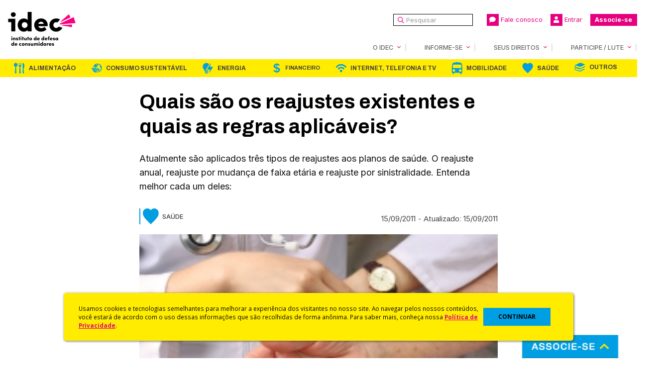

--- FILE ---
content_type: text/html; charset=utf-8
request_url: https://idec.org.br/consultas/dicas-e-direitos/quais-sao-os-reajustes-existentes-e-quais-as-regras-aplicaveis
body_size: 127410
content:
<!DOCTYPE html>
<!--[if lt IE 7]><html class="lt-ie9 lt-ie8 lt-ie7" lang="pt-br" dir="ltr"><![endif]-->
<!--[if IE 7]><html class="lt-ie9 lt-ie8" lang="pt-br" dir="ltr"><![endif]-->
<!--[if IE 8]><html class="lt-ie9" lang="pt-br" dir="ltr"><![endif]-->
<!--[if gt IE 8]><!--><html lang="pt-br" dir="ltr" prefix="og: http://ogp.me/ns# fb: http://www.facebook.com/2008/fbml content: http://purl.org/rss/1.0/modules/content/ dc: http://purl.org/dc/terms/ foaf: http://xmlns.com/foaf/0.1/ rdfs: http://www.w3.org/2000/01/rdf-schema# sioc: http://rdfs.org/sioc/ns# sioct: http://rdfs.org/sioc/types# skos: http://www.w3.org/2004/02/skos/core# xsd: http://www.w3.org/2001/XMLSchema#"><!--<![endif]-->

<!-- Página em produção -->

<head><meta http-equiv="Content-Type" content="text/html; charset=utf-8">

<meta name="twitter:card" content="summary_large_image"></meta> 

<!-- Google Tag Manager -->
<style>.async-hide { opacity: 0 !important} </style>
<!--<script>(function(a,s,y,n,c,h,i,d,e){s.className+=' '+y;h.start=1*new Date;
h.end=i=function(){s.className=s.className.replace(RegExp(' ?'+y),'')};
(a[n]=a[n]||[]).hide=h;setTimeout(function(){i();h.end=null},c);h.timeout=c;
})(window,document.documentElement,'async-hide','dataLayer',4000,
{'GTM-WKLJJ6P':true});</script> -->

 <meta name="drupal-content-type" content="Dicas e Direitos"> 

<script>

  var thisId = '';
  if (thisId != '' && thisId != null) {
    dataLayer = [{'userId': thisId}];
  }

</script>


<script>(function(w,d,s,l,i){w[l]=w[l]||[];w[l].push({'gtm.start':
new Date().getTime(),event:'gtm.js'});var f=d.getElementsByTagName(s)[0],
j=d.createElement(s),dl=l!='dataLayer'?'&l='+l:'';j.async=true;j.src=
'https://www.googletagmanager.com/gtm.js?id='+i+dl;f.parentNode.insertBefore(j,f);
})(window,document,'script','dataLayer','GTM-NV2FNG');</script>
<!-- End Google Tag Manager -->


<meta charset="utf-8" />
<meta http-equiv="cleartype" content="on" />
<meta about="/programas-tematicos/saude" typeof="skos:Concept" property="rdfs:label skos:prefLabel" content="Saúde" />
<link rel="shortcut icon" href="https://idec.org.br/sites/default/files/fav-idec.png" type="image/png" />
<meta name="viewport" content="width=device-width, initial-scale=1.0, user-scalable=yes" />
<meta name="description" content="Atualmente são aplicados três tipos de reajustes aos planos de saúde. O reajuste anual, reajuste por mudança de faixa etária e reajuste por sinistralidade. Entenda melhor cada um deles: a) Reajuste anual O reajuste anual tem por objetivo repor a inflação do período nos contratos de planos de saúde. Mas, contrariando o proposto, o valor aplicado tem sido geralmente maior do que" />
<meta name="MobileOptimized" content="width" />
<meta name="HandheldFriendly" content="true" />
<meta name="abstract" content="Atualmente são aplicados três tipos de reajustes aos planos de saúde. O reajuste anual, reajuste por mudança de faixa etária e reajuste por sinistralidade. Entenda melhor cada um deles: a) Reajuste anual O reajuste anual tem por objetivo repor a inflação do período nos contratos de planos de saúde. Mas, contrariando o proposto, o valor aplicado tem sido geralmente maior do que a inflação ao consumidor medida pelo IPCA (Índice de Preços ao Consumidor – Amplo)." />
<meta name="apple-mobile-web-app-capable" content="yes" />
<meta name="robots" content="follow, index" />
<meta name="rating" content="general" />
<meta name="generator" content="Drupal 7 (http://drupal.org)" />
<link rel="image_src" href="https://idec.org.br/sites/default/files/dicasedireitos/plano_espera2_crop.jpg" />
<link rel="canonical" href="https://idec.org.br/consultas/dicas-e-direitos/quais-sao-os-reajustes-existentes-e-quais-as-regras-aplicaveis" />
<link rel="shortlink" href="https://idec.org.br/node/21614" />
<meta property="og:type" content="article" />
<meta property="og:url" content="https://idec.org.br/consultas/dicas-e-direitos/quais-sao-os-reajustes-existentes-e-quais-as-regras-aplicaveis" />
<meta property="og:title" content="Quais são os reajustes existentes e quais as regras aplicáveis?" />
<meta property="og:description" content="Atualmente são aplicados três tipos de reajustes aos planos de saúde. O reajuste anual, reajuste por mudança de faixa etária e reajuste por sinistralidade. Entenda melhor cada um deles: a) Reajuste anual O reajuste anual tem por objetivo repor a inflação do período nos contratos de planos de saúde. Mas, contrariando o proposto, o valor aplicado tem sido geralmente maior do que a inflação ao consumidor medida pelo IPCA (Índice de Preços ao Consumidor – Amplo)." />
<meta property="og:image" content="https://idec.org.br/sites/default/files/dicasedireitos/plano_espera2_crop.jpg" />
<meta name="login-status" content="deslogado">
<script>
  if (!Element.prototype.matches) {
    Element.prototype.matches = 
        Element.prototype.matchesSelector || 
        Element.prototype.mozMatchesSelector ||
        Element.prototype.msMatchesSelector || 
        Element.prototype.oMatchesSelector || 
        Element.prototype.webkitMatchesSelector ||
        function(s) {
            var matches = (this.document || this.ownerDocument).querySelectorAll(s),
                i = matches.length;
            while (--i >= 0 && matches.item(i) !== this) {}
            return i > -1;            
        };
  }
</script>
<script type="text/javascript" src="https://idec.org.br/arquivos/js.cookie.min.js"></script>

<script>
  
  var jsCookiesDefined = false;
  
  function saveCookie(nameVar,valueVar,daysVar){
    
       var cookieName = nameVar; // Name of your cookie
       var cookieValue = valueVar; // Value of your cookie
       var expirationTime = daysVar * 24 * 3600; // In seconds
       expirationTime = expirationTime * 1000; // Converts expirationtime to milliseconds
       var date = new Date(); 
       var dateTimeNow = date.getTime(); 

       date.setTime(dateTimeNow + expirationTime); // Sets expiration time (Time now + one month)
       var date = date.toUTCString(); // Converts milliseconds to UTC time string
       if(daysVar==0){
         	document.cookie = cookieName+"="+cookieValue+"; path=/; domain=." + location.hostname.replace(/^www\./i, ""); // Sets cookie for all subdomains
       } else {
       		document.cookie = cookieName+"="+cookieValue+"; expires="+date+"; path=/; domain=." + location.hostname.replace(/^www\./i, ""); // Sets cookie for all subdomains
       }
  
  }
  
  function getCookie(cname) {
    var name = cname + "=";
    var decodedCookie = decodeURIComponent(document.cookie);
    var ca = decodedCookie.split(';');
    for(var i = 0; i <ca.length; i++) {
      var c = ca[i];
      while (c.charAt(0) == ' ') {
        c = c.substring(1);
      }
      if (c.indexOf(name) == 0) {
        return c.substring(name.length, c.length);
      }
    }
    return "";
  }

// Function to get a cookie by name
	function getCookieTema(name) {
	    let cookieArr = document.cookie.split(";");
	    for (let i = 0; i < cookieArr.length; i++) {
	        let cookiePair = cookieArr[i].split("=");
	        if (name === cookiePair[0].trim()) {
	            return decodeURIComponent(cookiePair[1]);
	        }
	    }
	    return null;
	}

	// Function to set a cookie
	function setCookieTema(name, value, days) {
	    let expires = "";
	    if (days) {
	        let date = new Date();
	        date.setTime(date.getTime() + (days * 24 * 60 * 60 * 1000));
	        expires = "; expires=" + date.toUTCString();
	    }
	    document.cookie = name + "=" + (value || "") + expires + "; path=/";
	}

function addToArrayInCookie(cookieName, valueToAdd, expiryDays) {
	    // Get the existing cookie value
	    let cookieValue = getCookieTema(cookieName);
	    
	    // Parse the cookie value to an array, if it exists, or create a new array
	    let cookieArray;
	    if (cookieValue) {
	        try {
	            cookieArray = JSON.parse(cookieValue);
	            if (!Array.isArray(cookieArray)) {
	                throw new Error('Cookie content is not an array');
	            }
	        } catch (e) {
	            cookieArray = [];
	        }
	    } else {
	        cookieArray = [];
	    }
	    
	    // Add the new value to the array, if it doesn't already exist
	    if (!cookieArray.includes(valueToAdd)) {
	        cookieArray.push(valueToAdd);
	    }

	    // Remove duplicates (in case of any unexpected duplicates)
	    cookieArray = [...new Set(cookieArray)];
	    
	    // Save the updated array back to the cookie
	    setCookieTema(cookieName, JSON.stringify(cookieArray), expiryDays);
	}
  
  jsCookiesDefined = true;

</script>
<script>

function setPageOrder () {

    if(!getCookie('sitePageOrder')){
        
      newPageOrder = 1;
      
    } else {
        
    	newPageOrder = parseInt(getCookie('sitePageOrder')) + 1; 
    	
    }				  
    
    saveCookie('sitePageOrder', newPageOrder);
          
}

setPageOrder();

</script>
<script>
var pageInfoExtra;
var amplitudePageviewDefined = false;
</script>
<!-- Start VWO Async SmartCode -->
<link rel="preconnect" href="https://dev.visualwebsiteoptimizer.com" />
<script type='text/javascript' id='vwoCode'>
window._vwo_code || (function() {
var account_id=680687,
version=2.1,
settings_tolerance=2000,
hide_element='body',
hide_element_style = 'opacity:0 !important;filter:alpha(opacity=0) !important;background:none !important',
/* DO NOT EDIT BELOW THIS LINE */
f=false,w=window,d=document,v=d.querySelector('#vwoCode'),cK='_vwo_'+account_id+'_settings',cc={};try{var c=JSON.parse(localStorage.getItem('_vwo_'+account_id+'_config'));cc=c&&typeof c==='object'?c:{}}catch(e){}var stT=cc.stT==='session'?w.sessionStorage:w.localStorage;code={use_existing_jquery:function(){return typeof use_existing_jquery!=='undefined'?use_existing_jquery:undefined},library_tolerance:function(){return typeof library_tolerance!=='undefined'?library_tolerance:undefined},settings_tolerance:function(){return cc.sT||settings_tolerance},hide_element_style:function(){return'{'+(cc.hES||hide_element_style)+'}'},hide_element:function(){if(performance.getEntriesByName('first-contentful-paint')[0]){return''}return typeof cc.hE==='string'?cc.hE:hide_element},getVersion:function(){return version},finish:function(e){if(!f){f=true;var t=d.getElementById('_vis_opt_path_hides');if(t)t.parentNode.removeChild(t);if(e)(new Image).src='https://dev.visualwebsiteoptimizer.com/ee.gif?a='+account_id+e}},finished:function(){return f},addScript:function(e){var t=d.createElement('script');t.type='text/javascript';if(e.src){t.src=e.src}else{t.text=e.text}d.getElementsByTagName('head')[0].appendChild(t)},load:function(e,t){var i=this.getSettings(),n=d.createElement('script'),r=this;t=t||{};if(i){n.textContent=i;d.getElementsByTagName('head')[0].appendChild(n);if(!w.VWO||VWO.caE){stT.removeItem(cK);r.load(e)}}else{var o=new XMLHttpRequest;o.open('GET',e,true);o.withCredentials=!t.dSC;o.responseType=t.responseType||'text';o.onload=function(){if(t.onloadCb){return t.onloadCb(o,e)}if(o.status===200){_vwo_code.addScript({text:o.responseText})}else{_vwo_code.finish('&e=loading_failure:'+e)}};o.onerror=function(){if(t.onerrorCb){return t.onerrorCb(e)}_vwo_code.finish('&e=loading_failure:'+e)};o.send()}},getSettings:function(){try{var e=stT.getItem(cK);if(!e){return}e=JSON.parse(e);if(Date.now()>e.e){stT.removeItem(cK);return}return e.s}catch(e){return}},init:function(){if(d.URL.indexOf('__vwo_disable__')>-1)return;var e=this.settings_tolerance();w._vwo_settings_timer=setTimeout(function(){_vwo_code.finish();stT.removeItem(cK)},e);var t;if(this.hide_element()!=='body'){t=d.createElement('style');var i=this.hide_element(),n=i?i+this.hide_element_style():'',r=d.getElementsByTagName('head')[0];t.setAttribute('id','_vis_opt_path_hides');v&&t.setAttribute('nonce',v.nonce);t.setAttribute('type','text/css');if(t.styleSheet)t.styleSheet.cssText=n;else t.appendChild(d.createTextNode(n));r.appendChild(t)}else{t=d.getElementsByTagName('head')[0];var n=d.createElement('div');n.style.cssText='z-index: 2147483647 !important;position: fixed !important;left: 0 !important;top: 0 !important;width: 100% !important;height: 100% !important;background: white !important;';n.setAttribute('id','_vis_opt_path_hides');n.classList.add('_vis_hide_layer');t.parentNode.insertBefore(n,t.nextSibling)}var o='https://dev.visualwebsiteoptimizer.com/j.php?a='+account_id+'&u='+encodeURIComponent(d.URL)+'&vn='+version;if(w.location.search.indexOf('_vwo_xhr')!==-1){this.addScript({src:o})}else{this.load(o+'&x=true')}}};w._vwo_code=code;code.init();})();
</script>
<!-- End VWO Async SmartCode -->
<script>

function get_ga_clientid() {
  var cookie = {};
  document.cookie.split(';').forEach(function(el) {
    var splitCookie = el.split('=');
    var key = splitCookie[0].trim();
    var value = splitCookie[1];
    cookie[key] = value;
  });
return cookie["_ga"].substring(6);
}

</script>
<script>
function sleep(ms) {
  return new Promise(resolve => setTimeout(resolve, ms));
}
</script>
<title>Quais são os reajustes existentes e quais as regras aplicáveis? | Idec - Instituto Brasileiro de Defesa do Consumidor</title>
<style type="text/css" media="all">
@import url("https://idec.org.br/modules/system/system.base.css?t94p83");
@import url("https://idec.org.br/modules/system/system.menus.css?t94p83");
@import url("https://idec.org.br/modules/system/system.messages.css?t94p83");
@import url("https://idec.org.br/modules/system/system.theme.css?t94p83");
</style>
<style type="text/css" media="all">
@import url("https://idec.org.br/modules/book/book.css?t94p83");
@import url("https://idec.org.br/modules/comment/comment.css?t94p83");
@import url("https://idec.org.br/sites/all/modules/date/date_repeat_field/date_repeat_field.css?t94p83");
@import url("https://idec.org.br/modules/field/theme/field.css?t94p83");
@import url("https://idec.org.br/sites/all/modules/image_360_degree_view/image_360_degree_view.css?t94p83");
@import url("https://idec.org.br/sites/all/modules/logintoboggan/logintoboggan.css?t94p83");
@import url("https://idec.org.br/modules/node/node.css?t94p83");
@import url("https://idec.org.br/modules/search/search.css?t94p83");
@import url("https://idec.org.br/modules/user/user.css?t94p83");
@import url("https://idec.org.br/sites/all/modules/calendar/css/calendar_multiday.css?t94p83");
@import url("https://idec.org.br/sites/all/modules/views/css/views.css?t94p83");
@import url("https://idec.org.br/sites/all/modules/ckeditor/css/ckeditor.css?t94p83");
</style>
<style type="text/css" media="all">
@import url("https://idec.org.br/sites/all/modules/ctools/css/ctools.css?t94p83");
@import url("https://idec.org.br/sites/all/modules/lightbox2/css/lightbox_alt.css?t94p83");
@import url("https://idec.org.br/sites/all/modules/panels/css/panels.css?t94p83");
@import url("https://idec.org.br/sites/all/modules/pollfield/pollfield.css?t94p83");
@import url("https://idec.org.br/sites/all/modules/rate/rate.css?t94p83");
@import url("https://idec.org.br/sites/all/modules/taxonomy_access/taxonomy_access.css?t94p83");
</style>
<style type="text/css" media="all">
<!--/*--><![CDATA[/*><!--*/
.page-node .node .vocabulary-programas-tem-ticos{border-left:2px solid #e6394e;z-index:#e6394e;}

/*]]>*/-->
</style>
<style type="text/css" media="all">
@import url("https://idec.org.br/sites/all/modules/custom_search/custom_search.css?t94p83");
@import url("https://idec.org.br/sites/all/modules/responsive_menus/styles/responsive_menus_simple/css/responsive_menus_simple.css?t94p83");
@import url("https://idec.org.br/sites/all/themes/custom/css/bundle_2024.css?t94p83");
@import url("https://idec.org.br/modules/taxonomy/taxonomy.css?t94p83");
@import url("https://idec.org.br/sites/all/modules/field_slideshow/field_slideshow.css?t94p83");
@import url("https://idec.org.br/sites/all/modules/widgets/widgets.css?t94p83");
@import url("https://idec.org.br/sites/all/libraries/superfish/css/superfish.css?t94p83");
</style>
<style type="text/css" media="screen">
@import url("https://idec.org.br/sites/all/themes/adaptivetheme/adaptivetheme/at_core/css/at.layout.css?t94p83");
@import url("https://idec.org.br/sites/all/themes/custom/css/global.base.css?t94p83");
@import url("https://idec.org.br/sites/all/themes/custom/css/global.styles.css?t94p83");
@import url("https://idec.org.br/sites/all/themes/custom/css/advocacy.css?t94p83");
</style>
<link type="text/css" rel="stylesheet" href="https://idec.org.br/sites/default/files/adaptivetheme/custom_files/custom.responsive.layout.css?t94p83" media="only screen" />
<link type="text/css" rel="stylesheet" href="https://idec.org.br/sites/all/themes/custom/css/responsive.custom.css?t94p83" media="only screen" />
<link type="text/css" rel="stylesheet" href="https://idec.org.br/sites/all/themes/custom/css/responsive.smalltouch.portrait.css?t94p83" media="only screen and (max-width:320px)" />
<link type="text/css" rel="stylesheet" href="https://idec.org.br/sites/all/themes/custom/css/responsive.smalltouch.landscape.css?t94p83" media="only screen and (min-width:321px) and (max-width:580px)" />
<link type="text/css" rel="stylesheet" href="https://idec.org.br/sites/all/themes/custom/css/responsive.tablet.portrait.css?t94p83" media="only screen and (min-width:581px) and (max-width:768px)" />
<link type="text/css" rel="stylesheet" href="https://idec.org.br/sites/all/themes/custom/css/responsive.tablet.landscape.css?t94p83" media="only screen and (min-width:769px) and (max-width:1024px)" />
<link type="text/css" rel="stylesheet" href="https://idec.org.br/sites/all/themes/custom/css/responsive.desktop.css?t94p83" media="only screen and (min-width:1025px)" />

<!--[if lt IE 8]>
<style type="text/css" media="screen">
@import url("https://idec.org.br/sites/default/files/adaptivetheme/custom_files/custom.lt-ie8.layout.css?t94p83");
</style>
<![endif]-->
<style type="text/css" media="all">
@import url("https://idec.org.br/sites/default/files/css_injector/css_injector_1.css?t94p83");
@import url("https://idec.org.br/sites/default/files/css_injector/css_injector_2.css?t94p83");
@import url("https://idec.org.br/sites/default/files/css_injector/css_injector_7.css?t94p83");
@import url("https://idec.org.br/sites/default/files/css_injector/css_injector_8.css?t94p83");
@import url("https://idec.org.br/sites/default/files/css_injector/css_injector_10.css?t94p83");
@import url("https://idec.org.br/sites/default/files/css_injector/css_injector_11.css?t94p83");
@import url("https://idec.org.br/sites/default/files/css_injector/css_injector_13.css?t94p83");
@import url("https://idec.org.br/sites/default/files/css_injector/css_injector_16.css?t94p83");
@import url("https://idec.org.br/sites/default/files/css_injector/css_injector_19.css?t94p83");
@import url("https://idec.org.br/sites/default/files/css_injector/css_injector_26.css?t94p83");
@import url("https://idec.org.br/sites/default/files/css_injector/css_injector_27.css?t94p83");
@import url("https://idec.org.br/sites/default/files/css_injector/css_injector_28.css?t94p83");
@import url("https://idec.org.br/sites/default/files/css_injector/css_injector_58.css?t94p83");
@import url("https://idec.org.br/sites/default/files/css_injector/css_injector_60.css?t94p83");
@import url("https://idec.org.br/sites/default/files/css_injector/css_injector_63.css?t94p83");
@import url("https://idec.org.br/sites/default/files/css_injector/css_injector_65.css?t94p83");
</style>

<script type="text/javascript" src="//code.jquery.com/jquery-1.7.2.min.js"></script>
<script type="text/javascript">
<!--//--><![CDATA[//><!--
window.jQuery || document.write("<script src='/sites/all/modules/jquery_update/replace/jquery/1.7/jquery.min.js'>\x3C/script>")
//--><!]]>
</script>
<script type="text/javascript" src="https://idec.org.br/misc/jquery-extend-3.4.0.js?v=1.7.2"></script>
<script type="text/javascript" src="https://idec.org.br/misc/jquery-html-prefilter-3.5.0-backport.js?v=1.7.2"></script>
<script type="text/javascript" src="https://idec.org.br/misc/jquery.once.js?v=1.2"></script>
<script type="text/javascript" src="https://idec.org.br/misc/drupal.js?t94p83"></script>
<script type="text/javascript" src="https://idec.org.br/sites/all/libraries/blazy/blazy.min.js?t94p83"></script>
<script type="text/javascript" src="https://idec.org.br/sites/all/modules/jquery_update/replace/ui/external/jquery.cookie.js?v=67fb34f6a866c40d0570"></script>
<script type="text/javascript" src="https://idec.org.br/sites/all/modules/jquery_update/replace/misc/jquery.form.min.js?v=2.69"></script>
<script type="text/javascript" src="https://idec.org.br/misc/ajax.js?v=7.89"></script>
<script type="text/javascript" src="https://idec.org.br/sites/all/modules/jquery_update/js/jquery_update.js?v=0.0.1"></script>
<script type="text/javascript" src="https://idec.org.br/sites/all/modules/br_address/br_address.js?t94p83"></script>
<script type="text/javascript" src="https://idec.org.br/sites/all/modules/image_360_degree_view/pic360-1.0.0.js?t94p83"></script>
<script type="text/javascript" src="https://idec.org.br/sites/all/modules/lazy/lazy.js?t94p83"></script>
<script type="text/javascript" src="https://idec.org.br/sites/default/files/languages/pt-br_Ug48M3auDiJKvKMXzDwTvZ1MBiRD07J2AJHmapLS4fM.js?t94p83"></script>
<script type="text/javascript" src="https://idec.org.br/sites/all/modules/lightbox2/js/lightbox.js?t94p83"></script>
<script type="text/javascript" src="https://idec.org.br/sites/all/modules/themekey/themekey_redirect/themekey_redirect.js?t94p83"></script>
<script type="text/javascript" src="https://idec.org.br/sites/all/modules/custom_search/js/custom_search.js?t94p83"></script>
<script type="text/javascript" src="https://idec.org.br/sites/all/modules/better_exposed_filters/better_exposed_filters.js?t94p83"></script>
<script type="text/javascript" src="https://idec.org.br/sites/all/modules/ctools/js/auto-submit.js?t94p83"></script>
<script type="text/javascript" src="https://idec.org.br/sites/all/modules/views/js/base.js?t94p83"></script>
<script type="text/javascript" src="https://idec.org.br/misc/progress.js?v=7.89"></script>
<script type="text/javascript" src="https://idec.org.br/sites/all/modules/views/js/ajax_view.js?t94p83"></script>
<script type="text/javascript" src="https://idec.org.br/sites/all/modules/responsive_menus/styles/responsive_menus_simple/js/responsive_menus_simple.js?t94p83"></script>
<script type="text/javascript" src="https://idec.org.br/sites/all/themes/custom/js/custom_pager.js?t94p83"></script>
<script type="text/javascript" src="https://idec.org.br/sites/all/modules/clientside_validation/jquery-validate/jquery.validate.js?t94p83"></script>
<script type="text/javascript" src="https://idec.org.br/sites/all/modules/field_group/field_group.js?t94p83"></script>
<script type="text/javascript" src="https://idec.org.br/sites/all/libraries/jquery.cycle/jquery.cycle.all.js?t94p83"></script>
<script type="text/javascript" src="https://idec.org.br/sites/all/libraries/jquery.jcarousel/lib/jquery.jcarousel.min.js?t94p83"></script>
<script type="text/javascript" src="https://idec.org.br/sites/all/libraries/jquery.imagesloaded/jquery.imagesloaded.min.js?t94p83"></script>
<script type="text/javascript" src="https://idec.org.br/sites/all/modules/field_slideshow/field_slideshow.js?t94p83"></script>
<script type="text/javascript" src="https://idec.org.br/sites/all/libraries/superfish/jquery.bgiframe.min.js?t94p83"></script>
<script type="text/javascript" src="https://idec.org.br/sites/all/libraries/superfish/jquery.hoverIntent.minified.js?t94p83"></script>
<script type="text/javascript" src="https://idec.org.br/sites/all/libraries/superfish/superfish.js?t94p83"></script>
<script type="text/javascript" src="https://idec.org.br/sites/all/modules/superfish/superfish.js?t94p83"></script>
<script type="text/javascript" src="https://idec.org.br/sites/all/themes/adaptivetheme/adaptivetheme/at_core/scripts/scalefix.js?t94p83"></script>
<script type="text/javascript" src="https://idec.org.br/sites/default/files/js_injector/js_injector_2.js?t94p83"></script>
<script type="text/javascript" src="https://idec.org.br/sites/default/files/js_injector/js_injector_16.js?t94p83"></script>
<script type="text/javascript" src="https://idec.org.br/sites/default/files/js_injector/js_injector_22.js?t94p83"></script>
<script type="text/javascript">
<!--//--><![CDATA[//><!--
jQuery.extend(Drupal.settings, {"basePath":"\/","pathPrefix":"","setHasJsCookie":0,"ajaxPageState":{"theme":"custom","theme_token":"FkptmeyPH-M85ynJOEFzQqcnr_heF2R-q9fCJk9vLMA","jquery_version":"1.7","js":{"sites\/all\/modules\/clientside_validation\/clientside_validation.ie8.js":1,"sites\/all\/modules\/clientside_validation\/clientside_validation.js":1,"sites\/default\/files\/js_injector\/js_injector_4.js":1,"\/\/code.jquery.com\/jquery-1.7.2.min.js":1,"0":1,"misc\/jquery-extend-3.4.0.js":1,"misc\/jquery-html-prefilter-3.5.0-backport.js":1,"misc\/jquery.once.js":1,"misc\/drupal.js":1,"sites\/all\/libraries\/blazy\/blazy.min.js":1,"sites\/all\/modules\/jquery_update\/replace\/ui\/external\/jquery.cookie.js":1,"sites\/all\/modules\/jquery_update\/replace\/misc\/jquery.form.min.js":1,"misc\/ajax.js":1,"sites\/all\/modules\/jquery_update\/js\/jquery_update.js":1,"sites\/all\/modules\/br_address\/br_address.js":1,"sites\/all\/modules\/image_360_degree_view\/pic360-1.0.0.js":1,"sites\/all\/modules\/lazy\/lazy.js":1,"public:\/\/languages\/pt-br_Ug48M3auDiJKvKMXzDwTvZ1MBiRD07J2AJHmapLS4fM.js":1,"sites\/all\/modules\/lightbox2\/js\/lightbox.js":1,"sites\/all\/modules\/themekey\/themekey_redirect\/themekey_redirect.js":1,"sites\/all\/modules\/custom_search\/js\/custom_search.js":1,"sites\/all\/modules\/better_exposed_filters\/better_exposed_filters.js":1,"sites\/all\/modules\/ctools\/js\/auto-submit.js":1,"sites\/all\/modules\/views\/js\/base.js":1,"misc\/progress.js":1,"sites\/all\/modules\/views\/js\/ajax_view.js":1,"sites\/all\/modules\/responsive_menus\/styles\/responsive_menus_simple\/js\/responsive_menus_simple.js":1,"sites\/all\/themes\/custom\/js\/custom_pager.js":1,"sites\/all\/modules\/clientside_validation\/jquery-validate\/jquery.validate.js":1,"sites\/all\/modules\/field_group\/field_group.js":1,"sites\/all\/libraries\/jquery.cycle\/jquery.cycle.all.js":1,"sites\/all\/libraries\/jquery.jcarousel\/lib\/jquery.jcarousel.min.js":1,"sites\/all\/libraries\/jquery.imagesloaded\/jquery.imagesloaded.min.js":1,"sites\/all\/modules\/field_slideshow\/field_slideshow.js":1,"sites\/all\/libraries\/superfish\/jquery.bgiframe.min.js":1,"sites\/all\/libraries\/superfish\/jquery.hoverIntent.minified.js":1,"sites\/all\/libraries\/superfish\/superfish.js":1,"sites\/all\/modules\/superfish\/superfish.js":1,"sites\/all\/themes\/adaptivetheme\/adaptivetheme\/at_core\/scripts\/scalefix.js":1,"sites\/default\/files\/js_injector\/js_injector_2.js":1,"sites\/default\/files\/js_injector\/js_injector_16.js":1,"sites\/default\/files\/js_injector\/js_injector_22.js":1},"css":{"modules\/system\/system.base.css":1,"modules\/system\/system.menus.css":1,"modules\/system\/system.messages.css":1,"modules\/system\/system.theme.css":1,"modules\/book\/book.css":1,"modules\/comment\/comment.css":1,"sites\/all\/modules\/date\/date_repeat_field\/date_repeat_field.css":1,"modules\/field\/theme\/field.css":1,"sites\/all\/modules\/image_360_degree_view\/image_360_degree_view.css":1,"sites\/all\/modules\/logintoboggan\/logintoboggan.css":1,"modules\/node\/node.css":1,"modules\/search\/search.css":1,"modules\/user\/user.css":1,"sites\/all\/modules\/calendar\/css\/calendar_multiday.css":1,"sites\/all\/modules\/views\/css\/views.css":1,"sites\/all\/modules\/ckeditor\/css\/ckeditor.css":1,"sites\/all\/modules\/ctools\/css\/ctools.css":1,"sites\/all\/modules\/lightbox2\/css\/lightbox_alt.css":1,"sites\/all\/modules\/panels\/css\/panels.css":1,"sites\/all\/modules\/pollfield\/pollfield.css":1,"sites\/all\/modules\/rate\/rate.css":1,"sites\/all\/modules\/taxonomy_access\/taxonomy_access.css":1,"0":1,"sites\/all\/modules\/custom_search\/custom_search.css":1,"sites\/all\/modules\/responsive_menus\/styles\/responsive_menus_simple\/css\/responsive_menus_simple.css":1,"sites\/all\/themes\/custom\/css\/bundle_2024.css":1,"modules\/taxonomy\/taxonomy.css":1,"sites\/all\/modules\/field_slideshow\/field_slideshow.css":1,"sites\/all\/modules\/widgets\/widgets.css":1,"sites\/all\/libraries\/superfish\/css\/superfish.css":1,"sites\/all\/themes\/adaptivetheme\/adaptivetheme\/at_core\/css\/at.layout.css":1,"sites\/all\/themes\/custom\/css\/global.base.css":1,"sites\/all\/themes\/custom\/css\/global.styles.css":1,"sites\/all\/themes\/custom\/css\/advocacy.css":1,"public:\/\/adaptivetheme\/custom_files\/custom.responsive.layout.css":1,"sites\/all\/themes\/custom\/css\/responsive.custom.css":1,"sites\/all\/themes\/custom\/css\/responsive.smalltouch.portrait.css":1,"sites\/all\/themes\/custom\/css\/responsive.smalltouch.landscape.css":1,"sites\/all\/themes\/custom\/css\/responsive.tablet.portrait.css":1,"sites\/all\/themes\/custom\/css\/responsive.tablet.landscape.css":1,"sites\/all\/themes\/custom\/css\/responsive.desktop.css":1,"public:\/\/adaptivetheme\/custom_files\/custom.lt-ie8.layout.css":1,"public:\/\/css_injector\/css_injector_1.css":1,"public:\/\/css_injector\/css_injector_2.css":1,"public:\/\/css_injector\/css_injector_7.css":1,"public:\/\/css_injector\/css_injector_8.css":1,"public:\/\/css_injector\/css_injector_10.css":1,"public:\/\/css_injector\/css_injector_11.css":1,"public:\/\/css_injector\/css_injector_13.css":1,"public:\/\/css_injector\/css_injector_16.css":1,"public:\/\/css_injector\/css_injector_19.css":1,"public:\/\/css_injector\/css_injector_26.css":1,"public:\/\/css_injector\/css_injector_27.css":1,"public:\/\/css_injector\/css_injector_28.css":1,"public:\/\/css_injector\/css_injector_58.css":1,"public:\/\/css_injector\/css_injector_60.css":1,"public:\/\/css_injector\/css_injector_63.css":1,"public:\/\/css_injector\/css_injector_65.css":1}},"jcarousel":{"ajaxPath":"\/jcarousel\/ajax\/views"},"lightbox2":{"rtl":"0","file_path":"\/(\\w\\w\/)public:\/","default_image":"\/sites\/all\/modules\/lightbox2\/images\/brokenimage.jpg","border_size":5,"font_color":"000","box_color":"fff","top_position":"","overlay_opacity":"0.8","overlay_color":"000","disable_close_click":1,"resize_sequence":0,"resize_speed":400,"fade_in_speed":400,"slide_down_speed":600,"use_alt_layout":1,"disable_resize":0,"disable_zoom":0,"force_show_nav":1,"show_caption":1,"loop_items":1,"node_link_text":"Detalhes","node_link_target":0,"image_count":"Imagem  !current de !total","video_count":"Video !current de !total","page_count":"Pagina !current de !total","lite_press_x_close":"pressione \u003Ca href=\u0022#\u0022 onclick=\u0022hideLightbox(); return FALSE;\u0022\u003E\u003Ckbd\u003Ex\u003C\/kbd\u003E\u003C\/a\u003E para fechar","download_link_text":"","enable_login":false,"enable_contact":false,"keys_close":"c x 27","keys_previous":"p 37","keys_next":"n 39","keys_zoom":"z","keys_play_pause":"32","display_image_size":"","image_node_sizes":"()","trigger_lightbox_classes":"","trigger_lightbox_group_classes":"","trigger_slideshow_classes":"","trigger_lightframe_classes":"","trigger_lightframe_group_classes":"","custom_class_handler":0,"custom_trigger_classes":"","disable_for_gallery_lists":true,"disable_for_acidfree_gallery_lists":true,"enable_acidfree_videos":true,"slideshow_interval":5000,"slideshow_automatic_start":true,"slideshow_automatic_exit":true,"show_play_pause":true,"pause_on_next_click":false,"pause_on_previous_click":true,"loop_slides":false,"iframe_width":980,"iframe_height":400,"iframe_border":0,"enable_video":0,"useragent":"Mozilla\/5.0 (Macintosh; Intel Mac OS X 10_15_7) AppleWebKit\/537.36 (KHTML, like Gecko) Chrome\/131.0.0.0 Safari\/537.36; ClaudeBot\/1.0; +claudebot@anthropic.com)"},"ThemeKeyRedirect":{"checkOnce":false,"redirectOnce":false},"custom_search":{"form_target":"_self","solr":1},"better_exposed_filters":{"datepicker":false,"slider":false,"settings":[],"autosubmit":false,"views":{"dicasedireitos":{"displays":{"block_3":{"filters":{"field_programa_tematico_tid":{"required":false}}}}},"programas_home":{"displays":{"block_2":{"filters":[]},"block_1":{"filters":[]}}},"megamenu":{"displays":{"block":{"filters":[]},"block_1":{"filters":[]},"block_2":{"filters":[]},"block_3":{"filters":[]}}}}},"urlIsAjaxTrusted":{"\/dicas-e-direitos\/tema":true,"\/views\/ajax":true,"\/search\/node":true,"\/consultas\/dicas-e-direitos\/quais-sao-os-reajustes-existentes-e-quais-as-regras-aplicaveis":true},"views":{"ajax_path":"\/views\/ajax","ajaxViews":{"views_dom_id:77a17e248fd1ef3fb1a6510251eb3d34":{"view_name":"dicasedireitos","view_display_id":"block_3","view_args":"","view_path":"node\/21614","view_base_path":"dicas-e-direitos\/tema","view_dom_id":"77a17e248fd1ef3fb1a6510251eb3d34","pager_element":0}}},"responsive_menus":[{"toggler_text":"\u2630","selectors":["#block-superfish-2","#block-views-especial-painel-block"],"media_size":"1024","media_unit":"px","absolute":"1","remove_attributes":"1","responsive_menus_style":"responsive_menus_simple"}],"superfish":[{"id":"2","sf":{"animation":{"opacity":"show","height":"show"},"speed":"\u0027fast\u0027","autoArrows":false,"dropShadows":false,"disableHI":false},"plugins":{"supposition":false,"bgiframe":true}},{"id":"1","sf":{"animation":{"opacity":"show","height":"show"},"speed":"\u0027fast\u0027","autoArrows":true,"dropShadows":false,"disableHI":false},"plugins":{"supposition":false,"bgiframe":true}}],"field_group":{"div":"full"},"field_slideshow":{"field-slideshow-1":{"fx":"fade","speed":"1000","timeout":"0","pause":0,"start_on_hover":0,"carousel_visible":"5","carousel_scroll":"1","carousel_speed":"400","carousel_vertical":0,"carousel_circular":1,"carousel_follow":1,"carousel_skin":"","pager":"carousel","controls":[]}},"adaptivetheme":{"custom":{"layout_settings":{"bigscreen":"three-col-grail","tablet_landscape":"three-col-grail","tablet_portrait":"one-col-vert","smalltouch_landscape":"one-col-vert","smalltouch_portrait":"one-col-stack"},"media_query_settings":{"bigscreen":"only screen and (min-width:1025px)","tablet_landscape":"only screen and (min-width:769px) and (max-width:1024px)","tablet_portrait":"only screen and (min-width:581px) and (max-width:768px)","smalltouch_landscape":"only screen and (min-width:321px) and (max-width:580px)","smalltouch_portrait":"only screen and (max-width:320px)"}}},"lazy":{"errorClass":"b-error","loadInvisible":false,"offset":20,"saveViewportOffsetDelay":50,"selector":".b-lazy","src":"data-src","successClass":"b-loaded","validateDelay":25},"clientsideValidation":{"forms":{"search-block-form":{"errorPlacement":"2","general":{"errorClass":"error","wrapper":"li","validateTabs":0,"scrollTo":1,"scrollSpeed":"1000","disableHtml5Validation":"1","validateOnBlur":"1","validateOnBlurAlways":"0","validateOnKeyUp":"1","validateBeforeAjax":"0","validateOnSubmit":"1","showMessages":"0","errorElement":"label"},"rules":{"search_block_form":{"maxlength":"128","messages":{"maxlength":" field has to have maximum 128 values."}}}},"search-form":{"errorPlacement":"2","general":{"errorClass":"error","wrapper":"li","validateTabs":0,"scrollTo":1,"scrollSpeed":"1000","disableHtml5Validation":"1","validateOnBlur":"1","validateOnBlurAlways":"0","validateOnKeyUp":"1","validateBeforeAjax":"0","validateOnSubmit":"1","showMessages":"0","errorElement":"label"},"rules":{"keys":{"maxlength":255,"messages":{"maxlength":"Digite alguma palavra-chave field has to have maximum 255 values."}}}}},"general":{"usexregxp":0,"months":{"janeiro":1,"jan":1,"fevereiro":2,"fev":2,"mar\u00e7o":3,"mar":3,"abril":4,"abr":4,"mai":5,"junho":6,"jun":6,"julho":7,"jul":7,"agosto":8,"ago":8,"setembro":9,"set":9,"outubro":10,"out":10,"novembro":11,"nov":11,"dezembro":12,"dez":12}},"groups":{"search-block-form":{},"search-form":{}}}});
//--><!]]>
</script>

<!-- Hotjar Tracking Code for www.idec.org.br -->
<script>
    (function(h,o,t,j,a,r){
        h.hj=h.hj||function(){(h.hj.q=h.hj.q||[]).push(arguments)};
        h._hjSettings={hjid:799120,hjsv:6};
        a=o.getElementsByTagName('head')[0];
        r=o.createElement('script');r.async=1;
        r.src=t+h._hjSettings.hjid+j+h._hjSettings.hjsv;
        a.appendChild(r);
    })(window,document,'https://static.hotjar.com/c/hotjar-','.js?sv=');
</script>



<!--[if lt IE 9]>
<script src="https://idec.org.br/sites/all/themes/adaptivetheme/adaptivetheme/at_core/scripts/html5.js?t94p83"></script>
<script src="https://idec.org.br/sites/all/themes/adaptivetheme/adaptivetheme/at_core/scripts/respond.js?t94p83"></script>
<![endif]-->


</head>
<body class="html not-front not-logged-in no-sidebars page-node page-node- page-node-21614 node-type-dica site-name-hidden atr-7.x-3.x atv-7.x-3.2">
    
<!-- Google Tag Manager (noscript) -->
<noscript><iframe src="https://www.googletagmanager.com/ns.html?id=GTM-NV2FNG"
height="0" width="0" style="display:none;visibility:hidden"></iframe></noscript>
<!-- End Google Tag Manager (noscript) -->     
    
  <div id="skip-link" class="nocontent">
    <a href="#main-content" class="element-invisible element-focusable">Pular para o conteúdo principal</a>
  </div>
    <div id="page-wrapper">
  <div id="page" class="container page">

    <!-- !Leaderboard Region -->
    <div class="region region-leaderboard"><div class="region-inner clearfix"><div id="block-block-36" class="block block-block no-title odd first block-count-1 block-region-leaderboard block-36" ><div class="block-inner clearfix">  
  
  <div class="block-content content"><a href="/fale-conosco" title="Fale com o Idec"><i class="fa fa-comment" aria-hidden="true"></i></a> <a href="/login" title="Efetue Login"><i class="fa fa-user" aria-hidden="true"></i></a></div>
  </div></div><nav id="block-superfish-2" class="block block-superfish no-title even last block-count-2 block-region-leaderboard block-2" ><div class="block-inner clearfix">  
  
  <ul id="superfish-2" class="menu sf-menu sf-main-menu sf-horizontal sf-style-none sf-total-items-4 sf-parent-items-4 sf-single-items-0"><li id="menu-5210-2" class="first odd sf-item-1 sf-depth-1 sf-total-children-7 sf-parent-children-0 sf-single-children-7 menuparent"><a href="/quem-somos" class="sf-depth-1 menuparent">O Idec</a><ul><li id="menu-5318-2" class="first odd sf-item-1 sf-depth-2 sf-no-children"><div class="menu-views"><div class="view view-megamenu view-id-megamenu view-display-id-block view-dom-id-2472ef35f3300bdfa130e70e7fa1a0bd">
        
  
  
      <div class="view-content">
        <div class="views-row views-row-1 views-row-odd views-row-first">
      
  <div class="views-field views-field-field-icone">        <div class="field-content"><a href="https://www.idec.org.br/quem-somos" title="[field_icone-title]"><img src="https://idec.org.br/sites/default/files/icones/ico-03_5.svg" alt="Saiba +" title="Saiba +" /></a></div>  </div>  
  <div class="views-field views-field-title">        <span class="field-content"><a href="https://www.idec.org.br/quem-somos" title="[field_icone-title]">Nossa Missão</a></span>  </div>  </div>
  <div class="views-row views-row-2 views-row-even views-row-last">
      
  <div class="views-field views-field-field-icone">        <div class="field-content"><a href="https://idec.org.br/historico-e-conquistas" title="[field_icone-title]"><img src="https://idec.org.br/sites/default/files/icones/vitorias_icon.svg" alt="Saiba +" title="Saiba +" /></a></div>  </div>  
  <div class="views-field views-field-title">        <span class="field-content"><a href="https://idec.org.br/historico-e-conquistas" title="[field_icone-title]">Conheça nossa História</a></span>  </div>  </div>
    </div>
  
  
  
  
  
  
</div></div></li><li id="menu-5716-2" class="middle even sf-item-2 sf-depth-2 sf-no-children"><a href="/quem-somos" title="Quem Somos" class="sf-depth-2">Quem Somos</a></li><li id="menu-5706-2" class="middle odd sf-item-3 sf-depth-2 sf-no-children"><a href="/o-que-fazemos" title="O Que Fazemos" class="sf-depth-2">O Que Fazemos</a></li><li id="menu-5849-2" class="middle even sf-item-4 sf-depth-2 sf-no-children"><a href="/apoio-e-parcerias" title="Apoios e Parcerias" class="sf-depth-2">Apoios e Parcerias</a></li><li id="menu-5214-2" class="middle odd sf-item-5 sf-depth-2 sf-no-children"><a href="/historico-e-conquistas" title="Linha do Tempo" class="sf-depth-2">Histórico e Conquistas</a></li><li id="menu-5971-2" class="middle even sf-item-6 sf-depth-2 sf-no-children"><a href="/sala-de-imprensa" title="Releases" class="sf-depth-2">Sala de Imprensa</a></li><li id="menu-6014-2" class="last odd sf-item-7 sf-depth-2 sf-no-children"><a href="/trabalhe-conosco" title="Oportunidades para você fazer parte da nossa equipe" class="sf-depth-2">Trabalhe Conosco</a></li></ul></li><li id="menu-5211-2" class="middle even sf-item-2 sf-depth-1 sf-total-children-8 sf-parent-children-0 sf-single-children-8 menuparent"><a href="/noticias" class="sf-depth-1 menuparent">Informe-se</a><ul><li id="menu-5319-2" class="first odd sf-item-1 sf-depth-2 sf-no-children"><div class="menu-views"><div class="view view-megamenu view-id-megamenu view-display-id-block_1 view-dom-id-baf5d8d95540ad321949e75e31572fe4">
        
  
  
      <div class="view-content">
        <div class="views-row views-row-1 views-row-odd views-row-first">
      
  <div class="views-field views-field-field-icone">        <div class="field-content"><a href="https://www.idec.org.br/revistas" title="[field_icone-title]"><img src="https://idec.org.br/sites/default/files/icones/revista_icon.svg" alt="Saiba +" title="Saiba +" /></a></div>  </div>  
  <div class="views-field views-field-title">        <span class="field-content"><a href="https://www.idec.org.br/revistas" title="[field_icone-title]">Leia nossa revista</a></span>  </div>  </div>
  <div class="views-row views-row-2 views-row-even views-row-last">
      
  <div class="views-field views-field-field-icone">        <div class="field-content"><a href="https://www.idec.org.br/noticias" title="[field_icone-title]"><img src="https://idec.org.br/sites/default/files/icones/noticias_icon.svg" alt="Saiba +" title="Saiba +" /></a></div>  </div>  
  <div class="views-field views-field-title">        <span class="field-content"><a href="https://www.idec.org.br/noticias" title="[field_icone-title]">O Que Estamos Fazendo</a></span>  </div>  </div>
    </div>
  
  
  
  
  
  
</div></div></li><li id="menu-5966-2" class="middle even sf-item-2 sf-depth-2 sf-no-children"><a href="/idec-na-imprensa" class="sf-depth-2">Idec na Imprensa</a></li><li id="menu-1509-2" class="middle odd sf-item-3 sf-depth-2 sf-no-children"><a href="/noticias" title="Saiba o que de melhor acontece" class="sf-depth-2">Últimas Notícias</a></li><li id="menu-5978-2" class="middle even sf-item-4 sf-depth-2 sf-no-children"><a href="/revistas" class="sf-depth-2">Revista do Idec</a></li><li id="menu-5996-2" class="middle odd sf-item-5 sf-depth-2 sf-no-children"><a href="/artigos" class="sf-depth-2">Artigos</a></li><li id="menu-6816-2" class="middle even sf-item-6 sf-depth-2 sf-no-children"><a href="/publicacoes" title="Publicações do Idec" class="sf-depth-2">Publicações</a></li><li id="menu-7872-2" class="middle odd sf-item-7 sf-depth-2 sf-no-children"><a href="/newsletter" class="sf-depth-2">Assine a Newsletter</a></li><li id="menu-8250-2" class="last even sf-item-8 sf-depth-2 sf-no-children"><a href="/podcast" class="sf-depth-2">Podcast</a></li></ul></li><li id="menu-5212-2" class="middle odd sf-item-3 sf-depth-1 sf-total-children-8 sf-parent-children-0 sf-single-children-8 menuparent"><a href="/dicas-e-direitos" class="sf-depth-1 menuparent">Seus Direitos</a><ul><li id="menu-5320-2" class="first odd sf-item-1 sf-depth-2 sf-no-children"><div class="menu-views"><div class="view view-megamenu view-id-megamenu view-display-id-block_2 view-dom-id-33c99610d6c649053cbba3923f56087e">
        
  
  
      <div class="view-content">
        <div class="views-row views-row-1 views-row-odd views-row-first">
      
  <div class="views-field views-field-field-icone">        <div class="field-content"><a href="https://www.idec.org.br/idec-orienta" title="[field_icone-title]"><img src="https://idec.org.br/sites/default/files/icones/idecorienta_icon.svg" alt="Saiba +" title="Saiba +" /></a></div>  </div>  
  <div class="views-field views-field-title">        <span class="field-content"><a href="https://www.idec.org.br/idec-orienta" title="[field_icone-title]">Tire suas Dúvidas</a></span>  </div>  </div>
  <div class="views-row views-row-2 views-row-even views-row-last">
      
  <div class="views-field views-field-field-icone">        <div class="field-content"><a href="https://www.idec.org.br/cursos" title="[field_icone-title]"><img src="https://idec.org.br/sites/default/files/icones/videos_icon.svg" alt="Saiba +" title="Saiba +" /></a></div>  </div>  
  <div class="views-field views-field-title">        <span class="field-content"><a href="https://www.idec.org.br/cursos" title="[field_icone-title]">Veja Nossos Vídeos</a></span>  </div>  </div>
    </div>
  
  
  
  
  
  
</div></div></li><li id="menu-5690-2" class="middle even sf-item-2 sf-depth-2 sf-no-children"><a href="/consultas/codigo-de-defesa-do-consumidor/capitulo-vi" title="Íntegra do CDC" class="sf-depth-2">Código de Defesa do Consumidor</a></li><li id="menu-6779-2" class="middle odd sf-item-3 sf-depth-2 sf-no-children"><a href="/cursos" title="Cursos" class="sf-depth-2">Cursos e vídeos</a></li><li id="menu-5704-2" class="middle even sf-item-4 sf-depth-2 sf-no-children"><a href="/dicas-e-direitos" title="Informações úteis para o seu dia a dia" class="sf-depth-2">Dicas e Direitos</a></li><li id="menu-5698-2" class="middle odd sf-item-5 sf-depth-2 sf-no-children"><a href="/consultas/idec-orienta" title="Faça uma pesquisa e saiba como resolver seus problemas de violação de seus direitos enquanto consumidor" class="sf-depth-2">Idec Orienta</a></li><li id="menu-6412-2" class="middle even sf-item-6 sf-depth-2 sf-no-children"><a href="/pesquisas-do-idec" title="Avaliações comparativas de produtos e serviços" class="sf-depth-2">Pesquisas do Idec</a></li><li id="menu-6013-2" class="middle odd sf-item-7 sf-depth-2 sf-no-children"><a href="/acoes-judiciais" title="Acompanhe os processos movidos pelo Idec" class="sf-depth-2">Ações Judiciais</a></li><li id="menu-5696-2" class="last even sf-item-8 sf-depth-2 sf-no-children"><a href="/casos-de-sucesso" class="sf-depth-2">Casos de Sucesso</a></li></ul></li><li id="menu-5213-2" class="last even sf-item-4 sf-depth-1 sf-total-children-3 sf-parent-children-0 sf-single-children-3 menuparent"><a href="/associe-se" class="sf-depth-1 menuparent">Participe / Lute</a><ul><li id="menu-5321-2" class="first odd sf-item-1 sf-depth-2 sf-no-children"><div class="menu-views"><div class="view view-megamenu view-id-megamenu view-display-id-block_3 view-dom-id-16fa5015c0ef219c08de33a0d765564d">
        
  
  
      <div class="view-content">
        <div class="views-row views-row-1 views-row-odd views-row-first">
      
  <div class="views-field views-field-field-icone">        <div class="field-content"><a href="https://www.idec.org.br/campanhas" title="[field_icone-title]"><img src="https://idec.org.br/sites/default/files/icones/campanha_icon.svg" alt="Saiba +" title="Saiba +" /></a></div>  </div>  
  <div class="views-field views-field-title">        <span class="field-content"><a href="https://www.idec.org.br/campanhas" title="[field_icone-title]">Assine Nossas Campanhas </a></span>  </div>  </div>
  <div class="views-row views-row-2 views-row-even views-row-last">
      
  <div class="views-field views-field-field-icone">        <div class="field-content"><a href="https://www.idec.org.br/associe-se" title="[field_icone-title]"><img src="https://idec.org.br/sites/default/files/icones/associese_icon.svg" alt="Saiba +" title="Saiba +" /></a></div>  </div>  
  <div class="views-field views-field-title">        <span class="field-content"><a href="https://www.idec.org.br/associe-se" title="[field_icone-title]">Associe-se agora ao Idec</a></span>  </div>  </div>
    </div>
  
  
  
  
  
  
</div></div></li><li id="menu-7869-2" class="middle even sf-item-2 sf-depth-2 sf-no-children"><a href="/associe-se" title="Faça parte do Idec" class="sf-depth-2">Associe-se</a></li><li id="menu-6782-2" class="last odd sf-item-3 sf-depth-2 sf-no-children"><a href="/faca-uma-doacao" title="Colabore com o Idec" class="sf-depth-2">Faça uma Doação</a></li></ul></li></ul>
  </div></nav></div></div>
    <header id="header" class="clearfix" role="banner">

              <!-- !Branding -->
        <div id="branding" class="branding-elements clearfix">

                      <div id="logo">
              <a href="/"><img class="site-logo" typeof="foaf:Image" src="https://idec.org.br/sites/default/files/logo_idec_1.png" alt="Idec - Instituto Brasileiro de Defesa do Consumidor" /></a>            </div>
          
                      <!-- !Site name and Slogan -->
            <div class="element-invisible h-group" id="name-and-slogan">

                              <span class="element-invisible" id="site-name"><a href="/" title="Página inicial">Idec - Instituto Brasileiro de Defesa do Consumidor</a></span>
              
              
            </div>
          
        </div>
      
      <!-- !Header Region -->
      <div class="region region-header"><div class="region-inner clearfix"><div id="block-block-31" class="block block-block no-title odd first block-count-3 block-region-header block-31" ><div class="block-inner clearfix">  
  
  <div class="block-content content"><a href="/fale-conosco" title="Fale com o Idec"><i class="fa fa-comment" aria-hidden="true"></i> Fale conosco</a> 
<a href="/login" title="Efetue Login"><i class="fa fa-user" aria-hidden="true"></i> Entrar</a> 
<a id="bt-menu-associe-se" href="/associe-se?itm_medium=btn-menu&amp;itm_campaign=btn-menu-associe-se" title="Associe-se" style="background-color: #e5007e;padding: 0px 12px;color: #ffffff;font-weight: 700 !important;text-align: center;display: inline-block;top: 0px;position: relative;">Associe-se</a></div>
  </div></div><div id="block-search-form" class="block block-search no-title even block-count-4 block-region-header block-form"  role="search"><div class="block-inner clearfix">  
  
  <div class="block-content content"><form class="search-form" role="search" action="/consultas/dicas-e-direitos/quais-sao-os-reajustes-existentes-e-quais-as-regras-aplicaveis" method="post" id="search-block-form" accept-charset="UTF-8"><div><div class="container-inline">
      <h2 class="element-invisible">Formulário de busca</h2>
    <div class="form-item form-type-textfield form-item-search-block-form">
  <input title="Pesquisar" class="custom-search-box form-text" placeholder="Pesquisar" type="search" id="edit-search-block-form--2" name="search_block_form" value="" size="15" maxlength="128" />
</div>
<div class="form-actions form-wrapper" id="edit-actions"><input type="submit" id="edit-submit" name="op" value="Ok" class="form-submit" /></div><input type="hidden" name="form_build_id" value="form-WiupvkuHq5oIteecYIBDirh5ZGXD1s3LibBUjCKgmNU" />
<input type="hidden" name="form_id" value="search_block_form" />
</div>
</div></form></div>
  </div></div><nav id="block-superfish-1" class="block block-superfish no-title odd block-count-5 block-region-header block-1" ><div class="block-inner clearfix">  
  
  <ul id="superfish-1" class="menu sf-menu sf-main-menu sf-horizontal sf-style-none sf-total-items-4 sf-parent-items-4 sf-single-items-0"><li id="menu-5210-1" class="first odd sf-item-1 sf-depth-1 sf-total-children-7 sf-parent-children-0 sf-single-children-7 menuparent"><a href="/quem-somos" class="sf-depth-1 menuparent sf-depth-1 menuparent">O Idec</a><ul><li id="menu-5318-1" class="first odd sf-item-1 sf-depth-2 sf-no-children"><div class="menu-views"><div class="view view-megamenu view-id-megamenu view-display-id-block view-dom-id-873c9f754af1e8d7ede334c02f6e4a57">
        
  
  
      <div class="view-content">
        <div class="views-row views-row-1 views-row-odd views-row-first">
      
  <div class="views-field views-field-field-icone">        <div class="field-content"><a href="https://www.idec.org.br/quem-somos" title="[field_icone-title]"><img src="https://idec.org.br/sites/default/files/icones/ico-03_5.svg" alt="Saiba +" title="Saiba +" /></a></div>  </div>  
  <div class="views-field views-field-title">        <span class="field-content"><a href="https://www.idec.org.br/quem-somos" title="[field_icone-title]">Nossa Missão</a></span>  </div>  </div>
  <div class="views-row views-row-2 views-row-even views-row-last">
      
  <div class="views-field views-field-field-icone">        <div class="field-content"><a href="https://idec.org.br/historico-e-conquistas" title="[field_icone-title]"><img src="https://idec.org.br/sites/default/files/icones/vitorias_icon.svg" alt="Saiba +" title="Saiba +" /></a></div>  </div>  
  <div class="views-field views-field-title">        <span class="field-content"><a href="https://idec.org.br/historico-e-conquistas" title="[field_icone-title]">Conheça nossa História</a></span>  </div>  </div>
    </div>
  
  
  
  
  
  
</div></div></li><li id="menu-5716-1" class="middle even sf-item-2 sf-depth-2 sf-no-children"><a href="/quem-somos" title="Quem Somos" class="sf-depth-2 sf-depth-2">Quem Somos</a></li><li id="menu-5706-1" class="middle odd sf-item-3 sf-depth-2 sf-no-children"><a href="/o-que-fazemos" title="O Que Fazemos" class="sf-depth-2 sf-depth-2">O Que Fazemos</a></li><li id="menu-5849-1" class="middle even sf-item-4 sf-depth-2 sf-no-children"><a href="/apoio-e-parcerias" title="Apoios e Parcerias" class="sf-depth-2">Apoios e Parcerias</a></li><li id="menu-5214-1" class="middle odd sf-item-5 sf-depth-2 sf-no-children"><a href="/historico-e-conquistas" title="Linha do Tempo" class="sf-depth-2">Histórico e Conquistas</a></li><li id="menu-5971-1" class="middle even sf-item-6 sf-depth-2 sf-no-children"><a href="/sala-de-imprensa" title="Releases" class="sf-depth-2">Sala de Imprensa</a></li><li id="menu-6014-1" class="last odd sf-item-7 sf-depth-2 sf-no-children"><a href="/trabalhe-conosco" title="Oportunidades para você fazer parte da nossa equipe" class="sf-depth-2">Trabalhe Conosco</a></li></ul></li><li id="menu-5211-1" class="middle even sf-item-2 sf-depth-1 sf-total-children-8 sf-parent-children-0 sf-single-children-8 menuparent"><a href="/noticias" class="sf-depth-1 menuparent">Informe-se</a><ul><li id="menu-5319-1" class="first odd sf-item-1 sf-depth-2 sf-no-children"><div class="menu-views"><div class="view view-megamenu view-id-megamenu view-display-id-block_1 view-dom-id-9d56de57417dfee6952fa629e5bf11f4">
        
  
  
      <div class="view-content">
        <div class="views-row views-row-1 views-row-odd views-row-first">
      
  <div class="views-field views-field-field-icone">        <div class="field-content"><a href="https://www.idec.org.br/revistas" title="[field_icone-title]"><img src="https://idec.org.br/sites/default/files/icones/revista_icon.svg" alt="Saiba +" title="Saiba +" /></a></div>  </div>  
  <div class="views-field views-field-title">        <span class="field-content"><a href="https://www.idec.org.br/revistas" title="[field_icone-title]">Leia nossa revista</a></span>  </div>  </div>
  <div class="views-row views-row-2 views-row-even views-row-last">
      
  <div class="views-field views-field-field-icone">        <div class="field-content"><a href="https://www.idec.org.br/noticias" title="[field_icone-title]"><img src="https://idec.org.br/sites/default/files/icones/noticias_icon.svg" alt="Saiba +" title="Saiba +" /></a></div>  </div>  
  <div class="views-field views-field-title">        <span class="field-content"><a href="https://www.idec.org.br/noticias" title="[field_icone-title]">O Que Estamos Fazendo</a></span>  </div>  </div>
    </div>
  
  
  
  
  
  
</div></div></li><li id="menu-5966-1" class="middle even sf-item-2 sf-depth-2 sf-no-children"><a href="/idec-na-imprensa" class="sf-depth-2">Idec na Imprensa</a></li><li id="menu-1509-1" class="middle odd sf-item-3 sf-depth-2 sf-no-children"><a href="/noticias" title="Saiba o que de melhor acontece" class="sf-depth-2">Últimas Notícias</a></li><li id="menu-5978-1" class="middle even sf-item-4 sf-depth-2 sf-no-children"><a href="/revistas" class="sf-depth-2">Revista do Idec</a></li><li id="menu-5996-1" class="middle odd sf-item-5 sf-depth-2 sf-no-children"><a href="/artigos" class="sf-depth-2">Artigos</a></li><li id="menu-6816-1" class="middle even sf-item-6 sf-depth-2 sf-no-children"><a href="/publicacoes" title="Publicações do Idec" class="sf-depth-2">Publicações</a></li><li id="menu-7872-1" class="middle odd sf-item-7 sf-depth-2 sf-no-children"><a href="/newsletter" class="sf-depth-2 sf-depth-2">Assine a Newsletter</a></li><li id="menu-8250-1" class="last even sf-item-8 sf-depth-2 sf-no-children"><a href="/podcast" class="sf-depth-2 sf-depth-2">Podcast</a></li></ul></li><li id="menu-5212-1" class="middle odd sf-item-3 sf-depth-1 sf-total-children-8 sf-parent-children-0 sf-single-children-8 menuparent"><a href="/dicas-e-direitos" class="sf-depth-1 menuparent">Seus Direitos</a><ul><li id="menu-5320-1" class="first odd sf-item-1 sf-depth-2 sf-no-children"><div class="menu-views"><div class="view view-megamenu view-id-megamenu view-display-id-block_2 view-dom-id-7114a1529368fc5752b316344979e65a">
        
  
  
      <div class="view-content">
        <div class="views-row views-row-1 views-row-odd views-row-first">
      
  <div class="views-field views-field-field-icone">        <div class="field-content"><a href="https://www.idec.org.br/idec-orienta" title="[field_icone-title]"><img src="https://idec.org.br/sites/default/files/icones/idecorienta_icon.svg" alt="Saiba +" title="Saiba +" /></a></div>  </div>  
  <div class="views-field views-field-title">        <span class="field-content"><a href="https://www.idec.org.br/idec-orienta" title="[field_icone-title]">Tire suas Dúvidas</a></span>  </div>  </div>
  <div class="views-row views-row-2 views-row-even views-row-last">
      
  <div class="views-field views-field-field-icone">        <div class="field-content"><a href="https://www.idec.org.br/cursos" title="[field_icone-title]"><img src="https://idec.org.br/sites/default/files/icones/videos_icon.svg" alt="Saiba +" title="Saiba +" /></a></div>  </div>  
  <div class="views-field views-field-title">        <span class="field-content"><a href="https://www.idec.org.br/cursos" title="[field_icone-title]">Veja Nossos Vídeos</a></span>  </div>  </div>
    </div>
  
  
  
  
  
  
</div></div></li><li id="menu-5690-1" class="middle even sf-item-2 sf-depth-2 sf-no-children"><a href="/consultas/codigo-de-defesa-do-consumidor/capitulo-vi" title="Íntegra do CDC" class="sf-depth-2">Código de Defesa do Consumidor</a></li><li id="menu-6779-1" class="middle odd sf-item-3 sf-depth-2 sf-no-children"><a href="/cursos" title="Cursos" class="sf-depth-2">Cursos e vídeos</a></li><li id="menu-5704-1" class="middle even sf-item-4 sf-depth-2 sf-no-children"><a href="/dicas-e-direitos" title="Informações úteis para o seu dia a dia" class="sf-depth-2">Dicas e Direitos</a></li><li id="menu-5698-1" class="middle odd sf-item-5 sf-depth-2 sf-no-children"><a href="/consultas/idec-orienta" title="Faça uma pesquisa e saiba como resolver seus problemas de violação de seus direitos enquanto consumidor" class="sf-depth-2">Idec Orienta</a></li><li id="menu-6412-1" class="middle even sf-item-6 sf-depth-2 sf-no-children"><a href="/pesquisas-do-idec" title="Avaliações comparativas de produtos e serviços" class="sf-depth-2">Pesquisas do Idec</a></li><li id="menu-6013-1" class="middle odd sf-item-7 sf-depth-2 sf-no-children"><a href="/acoes-judiciais" title="Acompanhe os processos movidos pelo Idec" class="sf-depth-2">Ações Judiciais</a></li><li id="menu-5696-1" class="last even sf-item-8 sf-depth-2 sf-no-children"><a href="/casos-de-sucesso" class="sf-depth-2">Casos de Sucesso</a></li></ul></li><li id="menu-5213-1" class="last even sf-item-4 sf-depth-1 sf-total-children-3 sf-parent-children-0 sf-single-children-3 menuparent"><a href="/associe-se" class="sf-depth-1 menuparent sf-depth-1 menuparent">Participe / Lute</a><ul><li id="menu-5321-1" class="first odd sf-item-1 sf-depth-2 sf-no-children"><div class="menu-views"><div class="view view-megamenu view-id-megamenu view-display-id-block_3 view-dom-id-3df8d884d3189e07d9c28116889cb002">
        
  
  
      <div class="view-content">
        <div class="views-row views-row-1 views-row-odd views-row-first">
      
  <div class="views-field views-field-field-icone">        <div class="field-content"><a href="https://www.idec.org.br/campanhas" title="[field_icone-title]"><img src="https://idec.org.br/sites/default/files/icones/campanha_icon.svg" alt="Saiba +" title="Saiba +" /></a></div>  </div>  
  <div class="views-field views-field-title">        <span class="field-content"><a href="https://www.idec.org.br/campanhas" title="[field_icone-title]">Assine Nossas Campanhas </a></span>  </div>  </div>
  <div class="views-row views-row-2 views-row-even views-row-last">
      
  <div class="views-field views-field-field-icone">        <div class="field-content"><a href="https://www.idec.org.br/associe-se" title="[field_icone-title]"><img src="https://idec.org.br/sites/default/files/icones/associese_icon.svg" alt="Saiba +" title="Saiba +" /></a></div>  </div>  
  <div class="views-field views-field-title">        <span class="field-content"><a href="https://www.idec.org.br/associe-se" title="[field_icone-title]">Associe-se agora ao Idec</a></span>  </div>  </div>
    </div>
  
  
  
  
  
  
</div></div></li><li id="menu-7869-1" class="middle even sf-item-2 sf-depth-2 sf-no-children"><a href="/associe-se" title="Faça parte do Idec" class="sf-depth-2 sf-depth-2">Associe-se</a></li><li id="menu-6782-1" class="last odd sf-item-3 sf-depth-2 sf-no-children"><a href="/faca-uma-doacao" title="Colabore com o Idec" class="sf-depth-2 sf-depth-2">Faça uma Doação</a></li></ul></li></ul>
  </div></nav><div id="block-block-49" class="block block-block no-title even block-count-6 block-region-header block-49" ><div class="block-inner clearfix">  
  
  <div class="block-content content"><script type="text/javascript" src="https://idec.org.br/arquivos/js.cookie.min.js"></script>

<script>
<!--//--><![CDATA[// ><!--

  
  function saveDrupalCookie(nameVar,valueVar,daysVar){
    
       var cookieName = nameVar; // Name of your cookie
       var cookieValue = valueVar; // Value of your cookie
       var expirationTime = daysVar * 24 * 3600; // In seconds
       expirationTime = expirationTime * 1000; // Converts expirationtime to milliseconds
       var date = new Date(); 
       var dateTimeNow = date.getTime(); 

       date.setTime(dateTimeNow + expirationTime); // Sets expiration time (Time now + one month)
       var date = date.toUTCString(); // Converts milliseconds to UTC time string
       document.cookie = cookieName+"="+cookieValue+"; expires="+date+"; path=/; domain=." + location.hostname.replace(/^www\./i, ""); // Sets cookie for all subdomains
  
  }
  
  if('') {
    saveDrupalCookie ('idecName','',180);
    saveDrupalCookie ('idecEmail','',180);
    saveDrupalCookie ('idecID','',180);
    console.log('Drupal - User Cookie Saved')
  }


//--><!]]>
</script>

echo '<style>
<!--/*--><![CDATA[/* ><!--*/
#block-block-49 { display: none!important;}
/*--><!]]>*/
</style>';</div>
  </div></div><div id="block-block-56" class="block block-block no-title odd last block-count-7 block-region-header block-56" ><div class="block-inner clearfix">  
  
  <div class="block-content content"><div hidden="" id="idec-user-logged-in" style="display: none">deslogado</div><div hidden="" id="idec-user-roles" style="display: none"></div><style>
<!--/*--><![CDATA[/* ><!--*/
#block-block-56 { display: none; } 
/*--><!]]>*/
</style></div>
  </div></div></div></div>
    </header>

    <!-- !Navigation -->
    <div id="menu-bar" class="nav clearfix"><div id="block-views-programas-home-block-1" class="block block-views no-title menu-wrapper menu-bar-wrapper clearfix odd first last block-count-8 block-region-menu-bar block-programas-home-block-1" >  
  
  <div class="view view-programas-home view-id-programas_home view-display-id-block_1 bloco-programas header view-dom-id-454b24dc914e6058fc49340d5938456d">
        
  
  
      <div class="view-content">
        <div class="views-row views-row-1 views-row-odd views-row-first">
      
  <div class="views-field views-field-php">        <span class="field-content"><span style="background: #15ab53;">Alimentação</span></span>  </div>  
  <div class="views-field views-field-field-icone">        <div class="field-content"><a href="/programas-tematicos/alimentacao" title="Ver Programa Temático"><img src="https://idec.org.br/sites/default/files/icones/icon-ali.svg" alt="Programa Temático" title="Ver Programa Temático"></a></div>  </div>  
  <div class="views-field views-field-name">        <span class="field-content"><a href="/programas-tematicos/alimentacao">Alimentação</a></span>  </div>  </div>
  <div class="views-row views-row-2 views-row-even">
      
  <div class="views-field views-field-php">        <span class="field-content"><span style="background: #ff9388;">Consumo Sustentável</span></span>  </div>  
  <div class="views-field views-field-field-icone">        <div class="field-content"><a href="/programas-tematicos/consumo-sustentavel" title="Ver Programa Temático"><img src="https://idec.org.br/sites/default/files/icones/icon-con.svg" alt="Programa Temático" title="Ver Programa Temático"></a></div>  </div>  
  <div class="views-field views-field-name">        <span class="field-content"><a href="/programas-tematicos/consumo-sustentavel">Consumo Sustentável</a></span>  </div>  </div>
  <div class="views-row views-row-3 views-row-odd">
      
  <div class="views-field views-field-php">        <span class="field-content"><span style="background: #f9b104;">Energia</span></span>  </div>  
  <div class="views-field views-field-field-icone">        <div class="field-content"><a href="/programas-tematicos/energia" title="Ver Programa Temático"><img src="https://idec.org.br/sites/default/files/icones/icon-ene.svg" alt="Programa Temático" title="Ver Programa Temático"></a></div>  </div>  
  <div class="views-field views-field-name">        <span class="field-content"><a href="/programas-tematicos/energia">Energia</a></span>  </div>  </div>
  <div class="views-row views-row-4 views-row-even">
      
  <div class="views-field views-field-php">        <span class="field-content"><span style="background: #1d84d4;">Financeiro</span></span>  </div>  
  <div class="views-field views-field-field-icone">        <div class="field-content"><a href="/programas-tematicos/financeiro" title="Ver Programa Temático"><img src="https://idec.org.br/sites/default/files/icones/icon-fin.svg" alt="Programa Temático" title="Ver Programa Temático"></a></div>  </div>  
  <div class="views-field views-field-name">        <span class="field-content"><a href="/programas-tematicos/financeiro">Financeiro</a></span>  </div>  </div>
  <div class="views-row views-row-5 views-row-odd">
      
  <div class="views-field views-field-php">        <span class="field-content"><span style="background: #8860de;">Internet, Telefonia e TV</span></span>  </div>  
  <div class="views-field views-field-field-icone">        <div class="field-content"><a href="/programas-tematicos/internet-telefonia-e-tv" title="Ver Programa Temático"><img src="https://idec.org.br/sites/default/files/icones/icon-tel.svg" alt="Programa Temático" title="Ver Programa Temático"></a></div>  </div>  
  <div class="views-field views-field-name">        <span class="field-content"><a href="/programas-tematicos/internet-telefonia-e-tv">Internet, Telefonia e TV</a></span>  </div>  </div>
  <div class="views-row views-row-6 views-row-even">
      
  <div class="views-field views-field-php">        <span class="field-content"><span style="background: #f8802b;">Mobilidade</span></span>  </div>  
  <div class="views-field views-field-field-icone">        <div class="field-content"><a href="/programas-tematicos/mobilidade" title="Ver Programa Temático"><img src="https://idec.org.br/sites/default/files/icones/icon-mob.svg" alt="Programa Temático" title="Ver Programa Temático"></a></div>  </div>  
  <div class="views-field views-field-name">        <span class="field-content"><a href="/programas-tematicos/mobilidade">Mobilidade</a></span>  </div>  </div>
  <div class="views-row views-row-7 views-row-odd">
      
  <div class="views-field views-field-php">        <span class="field-content"><span style="background: #e6394e;">Saúde</span></span>  </div>  
  <div class="views-field views-field-field-icone">        <div class="field-content"><a href="/programas-tematicos/saude" title="Ver Programa Temático"><img src="https://idec.org.br/sites/default/files/icones/icon-sau.svg" alt="Programa Temático" title="Ver Programa Temático"></a></div>  </div>  
  <div class="views-field views-field-name">        <span class="field-content"><a href="/programas-tematicos/saude">Saúde</a></span>  </div>  </div>
  <div class="views-row views-row-8 views-row-even views-row-last">
      
  <div class="views-field views-field-php">        <span class="field-content"><span style="background: #686868;">Outros Temas</span></span>  </div>  
  <div class="views-field views-field-field-icone">        <div class="field-content"><a href="/programas-tematicos/outros-temas" title="Ver Programa Temático"><img src="https://idec.org.br/sites/default/files/icones/icon-out.svg" alt="Programa Temático" title="Ver Programa Temático"></a></div>  </div>  
  <div class="views-field views-field-name">        <span class="field-content"><a href="/programas-tematicos/outros-temas">Outros Temas</a></span>  </div>  </div>
    </div>
  
  
  
  
  
  
</div>
  </div></div>        
    <!-- !Breadcrumbs -->
    
    <!-- !Messages and Help -->
        
    <!-- !Secondary Content Region -->
    
    <div id="columns" class="columns clearfix">
      <main id="content-column" class="content-column" role="main">
        <div class="content-inner">

          <!-- !Highlighted region -->
          <div class="region region-highlighted"><div class="region-inner clearfix"><section id="block-block-37" class="block block-block odd first last block-count-9 block-region-highlighted block-37" ><div class="block-inner clearfix">  
      <h2 class="block-title">Bloco Associe-se</h2>
  
  <div class="block-content content"><p>

    <a id="aba_associe_se" href="/associe-se?itm_medium=aba_associe-se&amp;itm_campaign=mkt_aba-associe-se" title="Associe-se ao Idec"><img alt="Associe-se ao Idec" src="/sites/default/files/associe-se-2024_baixo_v01.svg" title="Associe-se ao Idec" id="img-aba-associe" /></a>
</p>
<style>
<!--/*--><![CDATA[/* ><!--*/


section#block-block-37 {
    z-index: 10000;
    top: inherit !important;
    bottom: -175px !important;
    right: 60px !important;
    -ms-transform: rotate(90deg);
    -webkit-transform: rotate(90deg);
    transform: rotate(90deg);
}

section#block-block-37:hover {
  top: unset !important;
  bottom: -50px !important;
  right: 60px !important;
}
	#img-aba-associe {
		transition: all 1s;
		opacity: 0;
	}

/*--><!]]>*/
</style>



<script>
<!--//--><![CDATA[// ><!--

	setTimeout(function(){
		document.getElementById("img-aba-associe").style.opacity="1";
	}, 1000);

//--><!]]>
</script></div>
  </div></section></div></div>
          <section id="main-content">

            
            <!-- !Main Content Header -->
                          <header id="main-content-header" class="clearfix">

                                  <h1 id="page-title">
                    Quais são os reajustes existentes e quais as regras aplicáveis?                  </h1>
                
                
              </header>
            
            <!-- !Main Content -->
                          <div id="content" class="region">
                <div id="block-block-67" class="block block-block no-title odd first block-count-10 block-region-content block-67" >  
  
  <script>
<!--//--><![CDATA[// ><!--


  function getTema(){
      
      if(thisPath=='/'){
        
        return undefined;
        
      } else if (thisPath.includes('/programas-tematicos/')){
        
        if (thisPath=='/programas-tematicos/alimentacao'){
          
          return 'Alimentação';
          
        } else if (thisPath=='/programas-tematicos/financeiro'){
          
          return 'Financeiro';
          
        } else if (thisPath=='/programas-tematicos/saude'){
          
          return 'Saúde';
          
        } else if (thisPath=='/programas-tematicos/internet-telefonia-e-tv'){
          
          return 'Internet, Telefonia e TV';
          
        } else if (thisPath=='/programas-tematicos/mobilidade'){
          
          return 'Mobilidade';
          
        } else if (thisPath=='/programas-tematicos/energia'){
          
          return 'Energia';
          
        } else if (thisPath=='/programas-tematicos/outros-temas'){
          
          return 'Outros temas';
          
        }
       
        
      } else {
      
      var content = new String ();
      var metaProperty = "rdfs:label skos:prefLabel";
      var metas = document.getElementsByTagName('meta');
     

      for (i = 0; i < metas.length; i++){
        if (metas[i].getAttribute("property") == metaProperty){

          content = metas[i].getAttribute("content");
        }
      }
      return content;
      }
	}

  thisPath = window.location.pathname;
  console.log("Tema: " + getTema(thisPath));

    tipoConteudoJS = "Dicas e Direitos";
console.log("Tipo: Dicas e Direitos");
dataLayer.push({'event': 'placeholderEvent', 'nonInteraction': true, 'tipo-conteudo': 'Dicas e Direitos'});
 
    

//--><!]]>
</script>
  </div><div id="block-system-main" class="block block-system no-title even last block-count-11 block-region-content block-main" >  
  
  <div  about="/consultas/dicas-e-direitos/quais-sao-os-reajustes-existentes-e-quais-as-regras-aplicaveis" typeof="sioc:Item foaf:Document" role="article" class="ds-1col node node-dica article odd node-lang-pt-br node-full view-mode-full clearfix">

  
  <div class="field field-name-field-linha-fina field-type-text-long field-label-hidden view-mode-full"><div class="field-items"><div class="field-item even">
	Atualmente s&atilde;o aplicados tr&ecirc;s tipos de reajustes aos planos de sa&uacute;de. O reajuste anual, reajuste por mudan&ccedil;a de faixa et&aacute;ria e reajuste por sinistralidade. Entenda melhor cada um deles:

	&nbsp;
</div></div></div><div class="group-programa-data field-group-div"><div class="field field-name-field-programa-tematico field-type-taxonomy-term-reference field-label-hidden view-mode-full"><ul class="field-items"><li class="field-item even"><span class="ds-1col taxonomy-term vocabulary-programas-tem-ticos view-mode-node clearfix">

  
  <div class="field field-name-field-icone field-type-file field-label-hidden view-mode-node"><div class="field-items"><div class="field-item even"><div id="file-38352" class="file file-image file-image-svgxml">

        <h2 class="element-invisible"><a href="/file/icon-sausvg">icon-sau.svg</a></h2>
    
  
  <div class="content">
    <img typeof="foaf:Image" class="image-style-none" src="https://idec.org.br/sites/default/files/icones/icon-sau.svg" alt="" title="" />  </div>

  
</div>
</div></div></div><div class="field field-name-title field-type-ds field-label-hidden view-mode-node"><div class="field-items"><div class="field-item even"><a href="/programas-tematicos/saude">Saúde</a></div></div></div></span>

</li></ul></div><div class="collapsible datapublicacao speed-fast effect-none">
      <h3><span class="field-group-format-toggler">separador</span></h3>
      <div class="field-group-format-wrapper" style="display: block;"><div class="field field-name-post-date field-type-ds field-label-hidden view-mode-full"><div class="field-items"><div class="field-item even">15/09/2011</div></div></div><section class="field field-name-changed-date field-type-ds field-label-inline clearfix view-mode-full"><h2 class="field-label">Atualizado:&nbsp;</h2><div class="field-items"><div class="field-item even">15/09/2011</div></div></section></div></div></div><div class="field field-name-field-imagem-de-capa field-type-image field-label-hidden view-mode-full"><div class="field-items"><figure class="clearfix field-item even"><div id="field-slideshow-1-wrapper" class="field-slideshow-wrapper">

  
  
  
  <div class="field-slideshow field-slideshow-1 effect-fade timeout-0 with-pager with-controls" style="width:240px; height:154px">
          <div class="field-slideshow-slide field-slideshow-slide-1 even first">
        <img class="field-slideshow-image field-slideshow-image-1 image-style-none" typeof="foaf:Image" src="https://idec.org.br/sites/default/files/dicasedireitos/plano_espera2_crop.jpg" width="240" height="154" alt="" />              </div>
      </div>

  
  
</div>
</figure></div></div><div class="field field-name-body field-type-text-with-summary field-label-hidden view-mode-full"><div class="field-items"><div class="field-item even" property="content:encoded"><div>
	Atualmente são aplicados três tipos de reajustes aos planos de saúde. O reajuste anual, reajuste por mudança de faixa etária e reajuste por sinistralidade. Entenda melhor cada um deles:</div>
<div>
	 </div>
<div>
	a) Reajuste anual</div>
<div>
	O reajuste anual tem por objetivo repor a inflação do período nos contratos de planos de saúde. Mas, contrariando o proposto, o valor aplicado tem sido geralmente maior do que a inflação ao consumidor medida pelo IPCA (Índice de Preços ao Consumidor – Amplo).</div>
<div>
	 - Regras para o reajuste</div>
<div>
	O aumento de mensalidades é permitido, mas deve atender a determinadas regras, e é importante que o consumidor fique atendo a cada uma delas. A primeira delas é que o critério de reajuste esteja claramente previsto no contrato e tenha periodicidade igual ou superior a 12 meses (art. 6º, III do Código de Defesa do Consumidor, art. 16, XI da Lei 9.656/98 - este último artigo só vale para os novos contratos e art. 28 da Lei 9.069/95). </div>
<div>
	Existem algumas especificidades nos reajustes, a depender do tipo de contrato ou de sua data de assinatura:</div>
<div>
	Contratos individuais/familiares novos:</div>
<div>
	O reajuste anual, na data de aniversário do plano de saúde, deve ser previamente aprovado pela ANS (Agência Nacional de Saúde Suplementar), assim como deve estar claramente previsto no contrato. Para calcular esse aumento, a Agência leva em conta a média de reajustes do mercado de planos coletivos. O Idec considera essa fórmula inadequada, sem transparência, pois os reajustes dos planos coletivos geralmente são impostos pelas operadoras e não refletem os custos do setor.</div>
<div>
	Contratos individuais antigos:</div>
<div>
	O critério de reajuste anual deve ser o que está previsto no contrato, desde que seja claro e específico. O grande problema é que muitos contratos trazem expressões vagas e genéricas, como "variações monetárias" e "aumento de acordo com os custos médico-hospitalares", tornando os aumentos sempre uma surpresa para o consumidor - prática considerada ilegal.</div>
<div>
	Portanto, se você tem contrato antigo sem critério claro e objetivo, deve ser aplicado o mesmo índice de reajuste anual autorizado pela ANS para os contratos novos. Outro problema é que, em 2004, as operadoras Sul América, Bradesco, Itauseg, Golden Cross, Amil e Porto Seguro conseguiram da ANS autorização para os chamados reajustes residuais, para compensar supostas perdas pela falta de aumento nos planos antigos. Isto gerou aumentos acima do "teto" fixado para os contratos novos. Por causa disso, foram movidas diversas ações civis públicas contra os planos. O entendimento do Idec é o de que o reajuste residual é ilegal e fere o CDC (Código de Defesa do Consumidor).</div>
<div>
	Contratos coletivos (indiferentemente de serem antigos ou novos):</div>
<div>
	Os reajustes desses contratos não são controlados pela ANS. Essa omissão, no entendimento do Idec, não tem respaldo legal. A Agência pressupõe que nesta modalidade de contrato o poder de negociação é mais equilibrado, o que nem sempre reflete a verdade. Por isso, as operadoras se interessam tanto pelos contratos coletivos. No vácuo da legislação, as empresas de planos de saúde apenas exigem a apresentação de um número de CNPJ (Cadastro Nacional de Pessoas Jurídicas) para que o contrato seja coletivo. Famílias e pequenos grupos têm adquirido contratos assim, sem saber dos riscos de reajustes altos. Os reajustes nesse tipo de contrato, por serem livres, variam de contrato para contrato. </div>
<div>
	 </div>
<div>
	b) Reajuste por mudança de faixa etária</div>
<div>
	O reajuste por mudança de faixa etária ocorre de acordo com a variação da idade do usuário de plano de saúde. Nos planos antigos, contratados antes de janeiro de 1999, o aumento por mudança de idade é proibido se não estiver escrito claramente no contrato as faixas etárias e os percentuais de aumento em relação a cada faixa. E, mesmo que esteja previsto, um percentual de aumento muito alto aplicado de uma só vez é considerado abusivo tanto para contratos antigos ou novos.</div>
<div>
	 </div>
<div>
	Para os planos assinados entre 1998 e dezembro de 2003, antes de entrar em vigor o Estatuto do Idoso,  a regra criada pela ANS previa sete faixas etárias e o aumento total de até 500% entre elas, sendo comum aumentos exorbitantes concentrados nas últimas faixas. A Lei de Planos de Saúde fazia uma única ressalva: proibia tal reajuste aos consumidores com mais de 60 anos, desde que participassem do plano de saúde há mais de 10 anos.</div>
<div>
	 </div>
<div>
	A partir de 2004, com a criação do Estatuto do Idoso, proibiu-se o aumento de mensalidade acima dos 60 anos. Dessa maneira, nos contratos assinados a partir de então, foram padronizadas dez faixas etárias, mas foi mantido o aumento de 500% entre a primeira e a última faixa. Na prática o que houve foi a antecipação dos reajustes. Antes concentrados principalmente nas faixas de 50 a 59 anos e de 60 a 69, os reajustes passaram a pesar mais nas faixas dos 44 e 48 anos e na faixa de 59 anos ou mais.</div>
<div>
	 </div>
<div>
	Para o Idec, a proibição de aumento estabelecida no Estatuto do Idoso vale para todos os contratos, independentemente da data de sua assinatura. O Idec entende que se houver um percentual de aumento muito alto de uma só vez, mesmo que previsto em contrato, pode ser considerada de uma cláusula contratual abusiva (art. 51, IV, parágrafo 1º. e incisos I a III do CDC) e portanto passível de questionamento.   </div>
<div>
	Veja a tabela com as faixas</div>
<div>
	<a href="http://www.idec.org.br/arquivos/faixas_etarias.pdf">TABELA: FAIXAS ETÁRIAS DE ACORDO COM A DATA DE CONTRATAÇÃO DO PLANO</a></div>
<div>
	 </div>
<div>
	É importante lembrar que no caso de plano familiar o reajuste só pode ser aplicado sobre o valor pago pelo consumidor que sofreu a mudança de faixa etária.</div>
<div>
	 </div>
<div>
	c) Reajustes por sinistralidade</div>
<div>
	Além do reajuste anual e do aumento por faixas etárias, o plano de saúde pode tentar lançar mão de reajustes por sinistralidade ou por revisão técnica. Reajuste por sinistralidade é o aumento imposto pela empresa sob a alegação de que o número de procedimentos e atendimentos, também chamados de sinistros, cobertos foi maior do que o previsto em determinado período. </div>
<div>
	Esse tipo de reajuste, uma criação do mercado de planos de saúde, é ilegal, porque significa uma variação de preço unilateral, que não estava prevista no contrato. Já a revisão técnica é um mecanismo criado pela ANS, que o Idec entende ser ilegal, pois representa variação de preço unilateral, sem prévia e adequada previsão contratual. Além do aumento da mensalidade, pode permitir redução da rede credenciada de hospitais, redução de coberturas e coparticipação dos usuários no pagamento de serviços utilizados.</div>
<div>
	 </div></div></div></div></div>


  </div>              </div>
            
            <!-- !Feed Icons -->
            
            
          </section><!-- /end #main-content -->

          <!-- !Content Aside Region-->
          
        </div><!-- /end .content-inner -->
      </main><!-- /end #content-column -->

      <!-- !Sidebar Regions -->
            
    </div><!-- /end #columns -->

    <!-- !Tertiary Content Region -->
    <div class="region region-tertiary-content"><div class="region-inner clearfix"><div id="block-block-57" class="block block-block no-title odd first block-count-12 block-region-tertiary-content block-57" ><div class="block-inner clearfix">  
  
  <div class="block-content content"><script>
<!--//--><![CDATA[// ><!--

	!function(e,n){"function"==typeof define&&define.amd?define(n):"object"==typeof exports?module.exports=n(require,exports,module):e.ouibounce=n()}(this,function(e,n,o){return function(e,n){"use strict";function o(e,n){return"undefined"==typeof e?n:e}function i(e){var n=24*e*60*60*1e3,o=new Date;return o.setTime(o.getTime()+n),"; expires="+o.toUTCString()}function t(){s()||(L.addEventListener("mouseleave",u),L.addEventListener("mouseenter",r),L.addEventListener("keydown",c))}function u(e){e.clientY>k||(D=setTimeout(m,y))}function r(){D&&(clearTimeout(D),D=null)}function c(e){g||e.metaKey&&76===e.keyCode&&(g=!0,D=setTimeout(m,y))}function d(e,n){return a()[e]===n}function a(){for(var e=document.cookie.split("; "),n={},o=e.length-1;o>=0;o--){var i=e[o].split("=");n[i[0]]=i[1]}return n}function s(){return d(T,"true")&&!v}function m(){s()||(e&&(e.style.display="block"),E(),f())}function f(e){var n=e||{};"undefined"!=typeof n.cookieExpire&&(b=i(n.cookieExpire)),n.sitewide===!0&&(w=";path=/"),"undefined"!=typeof n.cookieDomain&&(x=";domain="+n.cookieDomain),"undefined"!=typeof n.cookieName&&(T=n.cookieName),document.cookie=T+"=true"+b+x+w,L.removeEventListener("mouseleave",u),L.removeEventListener("mouseenter",r),L.removeEventListener("keydown",c)}var l=n||{},v=l.aggressive||!1,k=o(l.sensitivity,20),p=o(l.timer,1e3),y=o(l.delay,0),E=l.callback||function(){},b=i(l.cookieExpire)||"",x=l.cookieDomain?";domain="+l.cookieDomain:"",T=l.cookieName?l.cookieName:"viewedOuibounceModal",w=l.sitewide===!0?";path=/":"",D=null,L=document.documentElement;setTimeout(t,p);var g=!1;return{fire:m,disable:f,isDisabled:s}}});

//--><!]]>
</script>

<style>
<!--/*--><![CDATA[/* ><!--*/

	.newsletter-row:after {
		content: "";
		display: table;
		clear: both;
	}

	.newsletter-mobile-LR-padding-0 {
		padding-left: 0!important;
		padding-right: 0!important;
	}

	.newsletter-paddingLR {
		padding-left: 1em;
		padding-right: 1em;
	}

	@media screen and (min-width: 600px) {

		.desktop-vertical-middle{
			display: flex;
			align-items: center;
		}

	}

	@media screen and (max-width: 600px) {
		.newsletter-mobile-column-break {
			width: 100% !important;
		}
		.newsletter-paddingLR {
			padding-left: 1em!important;;
			padding-right: 1em!important;;
		}
		.mobile-image-small {
			max-width: 240px;
			margin-left: auto;
			margin-right: auto;
		}
		.mobile-margin-top-0{
			margin-top: 0;
		}
		.mobile-center{
			text-align: center!important;
		}
	}	
	

/*--><!]]>*/
</style>

<script>
<!--//--><![CDATA[// ><!--

	function resizeIframeBanner(obj) {

		iframeHeightCheck1 = setInterval(function(){
			if((obj.contentWindow.document.body.scrollHeight != 0) && (obj.contentWindow.document.body.scrollHeight < 900)){
				obj.style.height = obj.contentWindow.document.body.scrollHeight + 'px';
				console.log(obj.contentWindow.document.body.scrollHeight);
				console.log('iframe resized');
				clearInterval(iframeHeightCheck1);
			}		    
		}
		, 500);
	}

	function resizeIframePopup(obj) {

		iframeHeightCheck2 = setInterval(function(){
			if((obj.contentWindow.document.body.scrollHeight != 0) && (obj.contentWindow.document.body.scrollHeight < 900)){
				obj.style.height = obj.contentWindow.document.body.scrollHeight + 'px';
				console.log(obj.contentWindow.document.body.scrollHeight);
				console.log('iframe resized');
				clearInterval(iframeHeightCheck2);
			}		    
		}
		, 500);
	}
	

//--><!]]>
</script>    

<div class="newsletter-row newsletter-mobile-LR-padding-0 view-mode-full desktop-vertical-middle" style="margin: 3em auto; padding: 10px 25px 0px; max-width: 980px; border: 1px solid rgb(204, 204, 204); border-radius: 12px;">
	
	<div class="newsletter-mobile-column-break newsletter-paddingLR mobile-center" style="width: 33.33%; float: left; padding-right: 0;  text-align: center;">
		<img src="https://idec.org.br/cadastro-lead/newsletter.png" alt="Newsletter do Idec - Por Dentro" width="360" height="440" class="mobile-image-small" />
	</div>
	
	<div class="newsletter-mobile-column-break newsletter-paddingLR mobile-center" style="width: 66.67%; float: left;">
		<h3 class="mobile-margin-top-0" style="text-align: center; color: #000000; margin-bottom: 0; text-align: left;a">
			Receba semanalmente em seu e-mail dicas para fazer as melhores escolhas e evitar abusos, além de acompanhar nossas lutas por direitos em diversas áreas.
		</h3>				    					    
		
		<iframe id="formulario-assinatura-conteudo-banner" data-hj-allow-iframe="true" style="width:100%;" src="https://idec.org.br/cadastro-lead/formulario-assina-conteudo_apoiadores.php?descricao_origem=/dicas-e-direitos/newsletter&amp;bt_color=009ee2&amp;tema=Newsletter - Geral&amp;popup=false&amp;cta=QUERO RECEBER" frameborder="0" scrolling="no" onload="resizeIframeBanner(this);" title="Assine o Por Dentro!"></iframe>   
	</div>

</div>

<!-- Add the OuiBounce CSS & Font -->
<link rel="stylesheet" href="https://idec.org.br/arquivos/scripts_js/ouibounce.min.css" />
<link href="https://fonts.googleapis.com/css?family=Open+Sans:400,300,700" rel="stylesheet" type="text/css" />

<style>
<!--/*--><![CDATA[/* ><!--*/


	#ouibounce-modal {
		z-index: 10000000 !important;
		font-family: 'Open Sans', sans-serif;
		display: none;
		position: fixed;
		top: 0;
		left: 0;
		width: 100%;
		height: 100%
	}

	#ouibounce-modal .underlay,{
		width: 100%;
		height: 100%;
		position: absolute;
		top: 0;
		left: 0;
		background-color: rgba(0, 0, 0, .65);
		cursor: pointer;
		-webkit-animation: fadein .5s;
		animation: fadein .5s
	}

	#ouibounce-modal .modal {
		height: fit-content;
		max-width: 95%;
		width: 500px;
		background-color: #fee9f1;
		z-index: 100000;
		position: absolute;
		margin: auto;
		top: 0;
		right: 0;
		bottom: 0;
		left: 0;
		border-radius: 0px;
		-webkit-animation: popin .3s;
		animation: popin .3s;
		box-shadow: 0 5px 20px rgba(0,0,0,0.25);
	}

	#ouibounce-modal .modal-title {
		font-size: 18px;
		background-color: #252525;
		color: #fff;
		padding: 20px;
		margin: 0;
		border-radius: 4px 4px 0 0;
		text-align: center
	}

	#ouibounce-modal h3 {
		color: #000000;
		font-size: 14px;
		margin: .2em;
		text-transform: uppercase;
		font-weight: 700;
		max-width: 500px;
		margin: auto;
		line-height: 22px;
	}

	#ouibounce-modal .modal-body {
		padding: 60px 20px 0 20px;
		font-size: .9em
	}

	#ouibounce-modal p {
		color: #595959 !important;
	}

	#ouibounce-modal form {
		text-align: center;
		margin-top: 35px
	}

	#ouibounce-modal form input[type=text] {
		padding: 12px;
		font-size: 1.2em;
		width: 300px;
		border-radius: 4px;
		border: 1px solid #ccc;
		-webkit-font-smoothing: antialiased
	}

	#ouibounce-modal form input[type=submit] {
		text-transform: uppercase;
		font-weight: 700;
		padding: 12px;
		font-size: 1.1em;
		border-radius: 4px;
		color: #fff;
		background-color: #4ab471;
		border: none;
		cursor: pointer;
		-webkit-font-smoothing: antialiased
	}

	#ouibounce-modal form p {
		text-align: left;
		margin-left: 35px;
		opacity: .8;
		margin-top: 1px;
		padding-top: 1px;
		font-size: .9em
	}

	#ouibounce-modal .modal-footer {
		position: relative;
		margin-top: 0;
		text-align: center;
		width: 100%;
		padding-left: 10px;
	}

	#ouibounce-modal .modal-footer p {
		cursor: pointer;
		display: inline;
		border-bottom: 1px solid #344a5f;
		text-transform: none !important;
		color: #1d1d1b !important;
		text-decoration: underline !important;
		font-size: 14px !important;
		border-bottom: 0px !important;
	}

	@media screen and (max-width: 600px) {
		#ouibounce-modal .modal-footer {
			position: relative;
			text-align: center;
			width: 100%;
			padding-left: 10px;
			padding-right: 94px;
		}

		#ouibounce-modal h3 {
			text-transform: none;
			line-height: 20px;
		}
	}

	@-webkit-keyframes fadein {
		0% {
			opacity: 0
		}
		100% {
			opacity: 1
		}
	}

	@-ms-keyframes fadein {
		0% {
			opacity: 0
		}
		100% {
			opacity: 1
		}
	}

	@keyframes fadein {
		0% {
			opacity: 0
		}
		100% {
			opacity: 1
		}
	}

	@-webkit-keyframes popin {
		0% {
			-webkit-transform: scale(0);
			transform: scale(0);
			opacity: 0
		}
		85% {
			-webkit-transform: scale(1.05);
			transform: scale(1.05);
			opacity: 1
		}
		100% {
			-webkit-transform: scale(1);
			transform: scale(1);
			opacity: 1
		}
	}

	@-ms-keyframes popin {
		0% {
			-ms-transform: scale(0);
			transform: scale(0);
			opacity: 0
		}
		85% {
			-ms-transform: scale(1.05);
			transform: scale(1.05);
			opacity: 1
		}
		100% {
			-ms-transform: scale(1);
			transform: scale(1);
			opacity: 1
		}
	}

	@keyframes popin {
		0% {
			-webkit-transform: scale(0);
			-ms-transform: scale(0);
			transform: scale(0);
			opacity: 0
		}
		85% {
			-webkit-transform: scale(1.05);
			-ms-transform: scale(1.05);
			transform: scale(1.05);
			opacity: 1
		}
		100% {
			-webkit-transform: scale(1);
			-ms-transform: scale(1);
			transform: scale(1);
			opacity: 1
		}
	}


/*--><!]]>*/
</style>


<!-- Add OuiBounce JS -->

<!-- OuiBounce Modal -->
<div id="ouibounce-modal">
	<div class="underlay" onclick="this.parentNode.style.display = 'none'; "></div>
	<div class="modal">
		
		<div class="modal-body" style="text-align: center; position: relative;">
			<div style="animation: rubberBand .75s; position: relative;"><img src="https://idec.org.br/arquivos/por-dentro.png" width="480" height="280" alt="Logo Por Dentro" style="max-width: 240px;position: absolute;top: -140px;left: 50%;width: 240px;transform: translate(-50%,0);" /></div>
			<h3 class="mobile-margin-top-0" style="text-align: center; color: #000000; margin-bottom: 0;">
				Receba semanalmente em seu e-mail dicas para fazer as melhores escolhas e evitar abusos, além de acompanhar nossas lutas por direitos em diversas áreas.
			</h3>					    					    			 

			<iframe id="formulario-assinatura-conteudo-popup" data-hj-allow-iframe="true" style="width:100%;" src="https://idec.org.br/cadastro-lead/formulario-assina-conteudo_apoiadores.php?descricao_origem=/dicas-e-direitos/newsletter&amp;bt_color=009ee2&amp;tema=Newsletter - Geral&amp;popup=true&amp;cta=QUERO RECEBER" frameborder="0" scrolling="no" onload="resizeIframePopup(this);" title="Assine o Por Dentro!"></iframe>   
			
		</div>

		<div class="modal-footer" onclick="this.parentNode.parentNode.style.display = 'none'; " style="padding-left: 10px !important; padding-right: 10px !important;">
			<p>Não, obrigado.</p>
		</div>
	</div>
</div>

<!-- Example page JS        -->
<!-- Used to fire the modal -->
<script>
<!--//--><![CDATA[// ><!--


      // if you want to use the 'fire' or 'disable' fn,
      // you need to save OuiBounce to an object
	var _ouibounce = ouibounce(document.getElementById('ouibounce-modal'), {
		sitewide: true,
		cookieExpire: 0.05,
		timer: 0,
		cookieName:"viewedOuibounceModal_newsletter-geral",
		callback: function() { console.log('ouibounce fired!'); }

	});

      // para telas menores que 800px
	if(window.innerWidth < 800){
            // Dispara o modal depois de X milisegundos

		setTimeout( function(){ 
			var modal = ouibounce(document.getElementById('ouibounce-modal'), {
				sitewide: true,
				cookieExpire: 0.05,
				timer: 0,
				cookieName:"viewedOuibounceModal_newsletter-geral",
				callback: function() { console.log('ouibounce fired!'); }
			});
			modal.fire();
		}, 15000);
	}


//--><!]]>
</script></div>
  </div></div><div id="block-views-dicasedireitos-block-3" class="block block-views no-title even block-count-13 block-region-tertiary-content block-dicasedireitos-block-3" ><div class="block-inner clearfix">  
  
  <div class="block-content content"><div class="view view-dicasedireitos view-id-dicasedireitos view-display-id-block_3 card-3-colunas view-dom-id-77a17e248fd1ef3fb1a6510251eb3d34">
            <div class="view-header">
      <style>
.card-3-colunas .view-filters {
display: none;
}
</style>    </div>
  
      <div class="view-filters">
      <form class="ctools-auto-submit-full-form" action="/dicas-e-direitos/tema" method="get" id="views-exposed-form-dicasedireitos-block-3" accept-charset="UTF-8"><div><div class="views-exposed-form">
  <div class="views-exposed-widgets clearfix">
          <div id="edit-field-programa-tematico-tid-wrapper" class="views-exposed-widget views-widget-filter-field_programa_tematico_tid">
                        <div class="views-widget">
          <div class="form-item form-type-select form-item-field-programa-tematico-tid">
 <select id="edit-field-programa-tematico-tid" name="field_programa_tematico_tid" class="form-select"><option value="All" selected="selected">Filtre por Tema</option><option value="4">Alimentação</option><option value="1633">Consumo Sustentável</option><option value="1033">Energia</option><option value="22">Financeiro</option><option value="23">Internet, Telefonia e TV</option><option value="24">Mobilidade</option><option value="21">Saúde</option><option value="25">Outros Temas</option></select>
</div>
        </div>
              </div>
                    <div class="views-exposed-widget views-submit-button">
      <input class="ctools-use-ajax ctools-auto-submit-click js-hide form-submit" type="submit" id="edit-submit-dicasedireitos" value="Aplicar" />    </div>
      </div>
</div>
</div></form>    </div>
  
  
      <div class="view-content">
        <div class="views-row views-row-1 views-row-odd views-row-first card">
      
  <div class="views-field views-field-field-imagem-de-capa">        <a href="/dicas-e-direitos/natal-sem-ultraprocessados-idec-da-dicas-para-festas-mais-saudaveis"><img typeof="foaf:Image" class="image-style-post-home" src="https://idec.org.br/sites/default/files/styles/post-home/public/dicasedireitos/christmas-table-setting-picture-id1058798148.jpg?itok=fjr-snGx" width="312" height="210" alt="Foto: iStock" title="Foto: iStock" /></a>  </div>  
  <div class="views-field views-field-php">        <span class="field-content"><a href="https://idec.org.br/dicas-e-direitos/natal-sem-ultraprocessados-idec-da-dicas-para-festas-mais-saudaveis" title="Natal sem ultraprocessados: veja como organizar uma ceia mais saudável">
<div class="card-color" style="border-left: 3px solid #15ab53">
   <div class="card-title">Natal sem ultraprocessados: veja como organizar uma ceia mais saudável</div>
</div>
</a></span>  </div>  </div>
  <div class="views-row views-row-2 views-row-even card">
      
  <div class="views-field views-field-field-imagem-de-capa">        <a href="/dicas-e-direitos/ingrediente-fantasma"><img typeof="foaf:Image" class="image-style-post-home" src="https://idec.org.br/sites/default/files/styles/post-home/public/dicasedireitos/ingrediente-fantasma_0.jpg?itok=JRK-ETdj" width="312" height="210" alt="" /></a>  </div>  
  <div class="views-field views-field-php">        <span class="field-content"><a href="https://idec.org.br/dicas-e-direitos/ingrediente-fantasma" title="Ingrediente fantasma: tem no rótulo mas não tem no produto">
<div class="card-color" style="border-left: 3px solid #15ab53">
   <div class="card-title">Ingrediente fantasma: tem no rótulo mas não tem no produto</div>
</div>
</a></span>  </div>  </div>
  <div class="views-row views-row-3 views-row-odd views-row-last card">
      
  <div class="views-field views-field-field-imagem-de-capa">        <a href="/dicas-e-direitos/guia-alimentar-alimentacao-saudavel"><img typeof="foaf:Image" class="image-style-post-home" src="https://idec.org.br/sites/default/files/styles/post-home/public/dicasedireitos/alimentacao-saudavel-familia.jpg?itok=Z69dRX00" width="312" height="210" alt="" /></a>  </div>  
  <div class="views-field views-field-php">        <span class="field-content"><a href="https://idec.org.br/dicas-e-direitos/guia-alimentar-alimentacao-saudavel" title="O que é o Guia Alimentar e o que ele ensina sobre alimentação">
<div class="card-color" style="border-left: 3px solid #15ab53">
   <div class="card-title">O que é o Guia Alimentar e o que ele ensina sobre alimentação saudável?</div>
</div>
</a></span>  </div>  </div>
    </div>
  
  
  
  
  
  
</div></div>
  </div></div><div id="block-widgets-s-socialmedia-profile-default" class="block block-widgets no-title odd block-count-14 block-region-tertiary-content block-s-socialmedia-profile-default" ><div class="block-inner clearfix">  
  
  <div class="block-content content"><div id="widgets-element-socialmedia_profile-default" class="widgets widgets-set widgets-set-horizontal widgets-style-horizontal"><div id="widgets-element-socialmedia_socialmedia-facebook-profile-button" class="widgets widgets-element widgets-element-horizontal widgets-style-horizontal"><a href="http://www.facebook.com/pages/Idec-Instituto-Brasileiro-de-Defesa-do-Consumidor/149563141750194" title="Visit pages/Idec-Instituto-Brasileiro-de-Defesa-do-Consumidor/149563141750194 on Facebook" target="_blank"><img src="/sites/all/modules/socialmedia/icons/levelten/glossy/48x48/facebook.png" alt="Facebook icon"></a></div><div id="widgets-element-socialmedia_socialmedia-twitter-profile-button" class="widgets widgets-element widgets-element-horizontal widgets-style-horizontal"><a href="//twitter.com/idec" title="Visit idec on Twitter" target="_blank"><img src="/sites/all/modules/socialmedia/icons/levelten/glossy/48x48/twitter.png" alt="Twitter icon" ></a></div><div id="widgets-element-socialmedia_socialmedia-youtube-profile-button" class="widgets widgets-element widgets-element-horizontal widgets-style-horizontal"><a href="http://www.youtube.com/user/defesadoconsumidor" title="Visit defesadoconsumidor on YouTube" target="_blank"><img src="/sites/all/modules/socialmedia/icons/levelten/glossy/48x48/youtube.png" alt="YouTube icon" ></a></div><div id="widgets-element-socialmedia_socialmedia-instagram-profile-button" class="widgets widgets-element widgets-element-horizontal widgets-style-horizontal"><a href="http://instagram.com/idecbr/" title="Visit  on Instagram" target="_blank"><img src="/sites/all/modules/socialmedia/icons/levelten/glossy/48x48/instagram.png" alt="Instagram icon" ></a></div><div class="widgets-clear"></div></div></div>
  </div></div><div id="block-block-47" class="block block-block no-title even block-count-15 block-region-tertiary-content block-47" ><div class="block-inner clearfix">  
  
  <div class="block-content content"><style>
<!--/*--><![CDATA[/* ><!--*/


div#block-block-47 {
    float: left;
    width: 45%;
    margin-left: 12.5%;
    margin-top: 15px;
    display: inline-block;
    margin-bottom: auto;
}

#block-block-47 .form-item.form-type-textfield {
    position: relative;
    margin: auto;
}
#page #block-block-47 input[type=submit] {
    background-color: #ccc0;
    line-height: 0 !important;
    border: none !important;
    height: auto !important;
    width: 100%;
    font-size: 1rem;
}
.mail-info input::placeholder {
    padding-left: 5%;
    letter-spacing: 1px;
    color: #002856;
    font-size: 13px ;
}

.mail-info h2 {
    margin: auto;
    text-transform: uppercase;
    font-size: 0.9rem;
    color: #002856;
    font-weight: bold;
    text-align: left;
}

.mail-info i.fal.fa-envelope-open {
    width: 3rem;
    height: 3rem;
    background: rgb(126, 166, 149);
    text-align: center;
    line-height: 1.4;
    color: #fff;
    font-size: 2rem;
    border-radius: 5px;
    border-top-right-radius: 0px;
    border-bottom-right-radius: 0px;
    float: left;
}

.mail-info input {
    border: 1px solid #7ea695;
    padding: 0 !important;
    height: 3rem ;
    margin: auto !important;
    padding-left: 3% !important;
    box-sizing: border-box !important;
    float: left;
}

#btn-assinar {
    padding: 2% 3%;
    background-color: #009ee2;
    color: #000000 !important;
    display: inline !important;
    height: 3rem;
    margin-left: -1% !important;
    border-radius: 5px;
    border-top-left-radius: 0 !important;
    border-bottom-left-radius: 0 !important;
    float: left !important;
    font-size: 1.2rem;
    font-weight: bold !important;
    letter-spacing: 1px !important;    
    line-height: 1 !important;
}

@media only screen and (max-width: 1110px) {
    div#block-block-47 {
        margin-left: 5%;
    }
}

@media only screen and (max-width: 999px) {
  div#block-block-47 {
     margin-left: 0%;
  }
}
@media only screen and (max-width: 980px) {
    a#btn-assinar input {
        display: inline !important;
        height: 3rem !important;
        margin-left: auto !important;
        border-radius: 5px !important;
        border-top-left-radius: 5px !important;
        border-bottom-left-radius: 5px !important;
        float: none !important;
        line-height: 4 !important;
    }

    input#email_popup {
        width: 100% !important;
    }

    .mail-info i.fal.fa-envelope-open {
        display: none;
    }
}

@media only screen and (max-width: 880px) {
  #block-widgets-s-socialmedia-profile-default {
     float: none;
     text-align: center;
  }
div.widgets-element-horizontal {
    float: none;
    display: inline-block;
}
  div#block-block-47 {
     margin-left: 5%;
  }
#block-block-47 input#mail {
    width: 56% !important;
    display: inline !important;
}
 #block-block-47  a#btn-assinar {
    width: 45% !important;
 }
 #block-block-34 {
    float: right;
    padding-right: 5%;
    text-align: center;
 }
}

@media only screen and (max-width: 640px) {
#btn-assinar {
    border-radius: 5px !important;
    border-top-left-radius: 5px !important;
    border-bottom-left-radius: 5px !important;

}
.form-item.form-type-textfield #btn-assinar {
    width: 100% !important;
    text-align: center;
}
#block-block-47 input#mail {
    width: 100% !important;
    display: inline !important;
}
#btn-assinar .fa-arrow-right {
    margin-top: 2%;
}
  .mail-info input#mail {
      width: 100% !important;
      display: block !important;
      margin-bottom: 2% !important;
  }
  .mail-info h2 {
    text-align: center;
  }
#page #block-block-47 input[type=submit] {
    background-color: #ccc0;
    line-height: 0 !important;
    border: none !important;
    height: auto !important;
    padding: 0 !important;
    line-height: 2 !important;
}
}

@media only screen and (max-width: 555px) {
    div#block-block-47 {
      float: left;
      width: 100%;
      margin-left: auto;
      margin-top: 0%;
      display: block;
      margin-bottom: auto;
      padding: 6% 10%;
    }
  #block-block-34 {
     text-align: center;
     float: none;
   }
  div.widgets-element-horizontal {
      float: none;
     display: inline-block;
   }
  #block-widgets-s-socialmedia-profile-default {
     float: none;
     text-align: center;
     margin-right: 0;
     margin-top: 5px;
  }
}


/*--><!]]>*/
</style>

<div class="mail-info">
         <h2>Receba nossa newsletter</h2><!--<i class="fa fa-envelope-open" aria-hidden="true"></i>-->

         <form action="/newsletter" method="get" enctype="application/x-www-form-urlencoded" name="cadastro_associado" id="cadastro_associado" class="cadastro-lead">

            <span id="spry_mail">
                <div class="form-item form-type-textfield">
                  <!--<label for="mail">E-mail<span title="Este campo é obrigatório." class="form-required">*</span></label>-->
                  <input type="text" id="mail" name="mail" style="display: inline;width: 50%;" placeholder="Digite seu e-mail" class="form-control text form-text required valid" />
                  <div id="btn-assinar"> <input type="submit" id="enviar" name="enviar" value="Assine" class="form-submit" style="color: #000000;" /></div>
                  <span class="textfieldRequiredMsg">Campo obrigatório!</span><span class="textfieldInvalidFormatMsg">Formato de e-mail inválido!</span><span class="validate"></span>
              </div>
            </span>


          </form>
</div></div>
  </div></div><div id="block-block-34" class="block block-block no-title odd last block-count-16 block-region-tertiary-content block-34" ><div class="block-inner clearfix">  
  
  <div class="block-content content"><p><a href="http://idec.org.br" target="_self" title="Idec - Instituto de Defesa do Consumidor"><img class="logo-rodape" width="420" height="210" alt="Idec - Instituto de Defesa do Consumidor" longdesc="Idec - Instituto de Defesa do Consumidor" src="/sites/default/files/logo_idec_1.png" style="width: 193px;" title="Idec - Instituto de Defesa do Consumidor" /></a></p></div>
  </div></div></div></div>
    <!-- !Footer -->
          <footer id="footer" class="clearfix" role="contentinfo">
        <div class="region region-footer"><div class="region-inner clearfix"><div id="block-views-programas-home-block-2" class="block block-views no-title odd first block-count-17 block-region-footer block-programas-home-block-2" ><div class="block-inner clearfix">  
  
  <div class="block-content content"><div class="view view-programas-home view-id-programas_home view-display-id-block_2 bloco-programas footer view-dom-id-8711b8d5a53312a2b283d727dd2489f7">
        
  
  
      <div class="view-content">
        <div class="views-row views-row-1 views-row-odd views-row-first">
      
  <div class="views-field views-field-php">        <span class="field-content"><span style="background: #15ab53;">Alimentação</span></span>  </div>  
  <div class="views-field views-field-field-icone">        <div class="field-content"><a href="/programas-tematicos/alimentacao" title="Ver Programa Temático"><img src="https://idec.org.br/sites/default/files/icones/icon-ali.svg" alt="Programa Temático" title="Ver Programa Temático"></a></div>  </div>  
  <div class="views-field views-field-name">        <span class="field-content"><a href="/programas-tematicos/alimentacao">Alimentação</a></span>  </div>  </div>
  <div class="views-row views-row-2 views-row-even">
      
  <div class="views-field views-field-php">        <span class="field-content"><span style="background: #ff9388;">Consumo Sustentável</span></span>  </div>  
  <div class="views-field views-field-field-icone">        <div class="field-content"><a href="/programas-tematicos/consumo-sustentavel" title="Ver Programa Temático"><img src="https://idec.org.br/sites/default/files/icones/icon-con.svg" alt="Programa Temático" title="Ver Programa Temático"></a></div>  </div>  
  <div class="views-field views-field-name">        <span class="field-content"><a href="/programas-tematicos/consumo-sustentavel">Consumo Sustentável</a></span>  </div>  </div>
  <div class="views-row views-row-3 views-row-odd">
      
  <div class="views-field views-field-php">        <span class="field-content"><span style="background: #f9b104;">Energia</span></span>  </div>  
  <div class="views-field views-field-field-icone">        <div class="field-content"><a href="/programas-tematicos/energia" title="Ver Programa Temático"><img src="https://idec.org.br/sites/default/files/icones/icon-ene.svg" alt="Programa Temático" title="Ver Programa Temático"></a></div>  </div>  
  <div class="views-field views-field-name">        <span class="field-content"><a href="/programas-tematicos/energia">Energia</a></span>  </div>  </div>
  <div class="views-row views-row-4 views-row-even">
      
  <div class="views-field views-field-php">        <span class="field-content"><span style="background: #1d84d4;">Financeiro</span></span>  </div>  
  <div class="views-field views-field-field-icone">        <div class="field-content"><a href="/programas-tematicos/financeiro" title="Ver Programa Temático"><img src="https://idec.org.br/sites/default/files/icones/icon-fin.svg" alt="Programa Temático" title="Ver Programa Temático"></a></div>  </div>  
  <div class="views-field views-field-name">        <span class="field-content"><a href="/programas-tematicos/financeiro">Financeiro</a></span>  </div>  </div>
  <div class="views-row views-row-5 views-row-odd">
      
  <div class="views-field views-field-php">        <span class="field-content"><span style="background: #8860de;">Internet, Telefonia e TV</span></span>  </div>  
  <div class="views-field views-field-field-icone">        <div class="field-content"><a href="/programas-tematicos/internet-telefonia-e-tv" title="Ver Programa Temático"><img src="https://idec.org.br/sites/default/files/icones/icon-tel.svg" alt="Programa Temático" title="Ver Programa Temático"></a></div>  </div>  
  <div class="views-field views-field-name">        <span class="field-content"><a href="/programas-tematicos/internet-telefonia-e-tv">Internet, Telefonia e TV</a></span>  </div>  </div>
  <div class="views-row views-row-6 views-row-even">
      
  <div class="views-field views-field-php">        <span class="field-content"><span style="background: #f8802b;">Mobilidade</span></span>  </div>  
  <div class="views-field views-field-field-icone">        <div class="field-content"><a href="/programas-tematicos/mobilidade" title="Ver Programa Temático"><img src="https://idec.org.br/sites/default/files/icones/icon-mob.svg" alt="Programa Temático" title="Ver Programa Temático"></a></div>  </div>  
  <div class="views-field views-field-name">        <span class="field-content"><a href="/programas-tematicos/mobilidade">Mobilidade</a></span>  </div>  </div>
  <div class="views-row views-row-7 views-row-odd">
      
  <div class="views-field views-field-php">        <span class="field-content"><span style="background: #e6394e;">Saúde</span></span>  </div>  
  <div class="views-field views-field-field-icone">        <div class="field-content"><a href="/programas-tematicos/saude" title="Ver Programa Temático"><img src="https://idec.org.br/sites/default/files/icones/icon-sau.svg" alt="Programa Temático" title="Ver Programa Temático"></a></div>  </div>  
  <div class="views-field views-field-name">        <span class="field-content"><a href="/programas-tematicos/saude">Saúde</a></span>  </div>  </div>
  <div class="views-row views-row-8 views-row-even views-row-last">
      
  <div class="views-field views-field-php">        <span class="field-content"><span style="background: #686868;">Outros Temas</span></span>  </div>  
  <div class="views-field views-field-field-icone">        <div class="field-content"><a href="/programas-tematicos/outros-temas" title="Ver Programa Temático"><img src="https://idec.org.br/sites/default/files/icones/icon-out.svg" alt="Programa Temático" title="Ver Programa Temático"></a></div>  </div>  
  <div class="views-field views-field-name">        <span class="field-content"><a href="/programas-tematicos/outros-temas">Outros Temas</a></span>  </div>  </div>
    </div>
  
  
  
  
  
  
</div></div>
  </div></div><nav id="block-system-main-menu" class="block block-system block-menu no-title even block-count-18 block-region-footer block-main-menu"  role="navigation"><div class="block-inner clearfix">  
  
  <div class="block-content content"><ul class="menu clearfix"><li class="first expanded menu-depth-1 menu-item-5210"><a href="/quem-somos" style="pointer-events: none; cursor: default;">O Idec</a><ul class="menu clearfix"><li class="first leaf menu-views"><div class="view view-megamenu view-id-megamenu view-display-id-block view-dom-id-64d8a364868f293d64e5623ffe26d167">
        
  
  
      <div class="view-content">
        <div class="views-row views-row-1 views-row-odd views-row-first">
      
  <div class="views-field views-field-field-icone">        <div class="field-content"><a href="https://www.idec.org.br/quem-somos" title="[field_icone-title]"><img src="https://idec.org.br/sites/default/files/icones/ico-03_5.svg" alt="Saiba +" title="Saiba +" /></a></div>  </div>  
  <div class="views-field views-field-title">        <span class="field-content"><a href="https://www.idec.org.br/quem-somos" title="[field_icone-title]">Nossa Missão</a></span>  </div>  </div>
  <div class="views-row views-row-2 views-row-even views-row-last">
      
  <div class="views-field views-field-field-icone">        <div class="field-content"><a href="https://idec.org.br/historico-e-conquistas" title="[field_icone-title]"><img src="https://idec.org.br/sites/default/files/icones/vitorias_icon.svg" alt="Saiba +" title="Saiba +" /></a></div>  </div>  
  <div class="views-field views-field-title">        <span class="field-content"><a href="https://idec.org.br/historico-e-conquistas" title="[field_icone-title]">Conheça nossa História</a></span>  </div>  </div>
    </div>
  
  
  
  
  
  
</div></li>
<li class="leaf menu-depth-2 menu-item-5716"><a href="/quem-somos" title="Quem Somos">Quem Somos</a></li><li class="leaf menu-depth-2 menu-item-5706"><a href="/o-que-fazemos" title="O Que Fazemos">O Que Fazemos</a></li><li class="leaf menu-depth-2 menu-item-5849"><a href="/apoio-e-parcerias" title="Apoios e Parcerias">Apoios e Parcerias</a></li><li class="leaf menu-depth-2 menu-item-5214"><a href="/historico-e-conquistas" title="Linha do Tempo">Histórico e Conquistas</a></li><li class="leaf menu-depth-2 menu-item-5971"><a href="/sala-de-imprensa" title="Releases">Sala de Imprensa</a></li><li class="last leaf menu-depth-2 menu-item-6014"><a href="/trabalhe-conosco" title="Oportunidades para você fazer parte da nossa equipe">Trabalhe Conosco</a></li></ul></li><li class="expanded menu-depth-1 menu-item-5211"><a href="/noticias" style="pointer-events: none; cursor: default;">Informe-se</a><ul class="menu clearfix"><li class="first leaf menu-views"><div class="view view-megamenu view-id-megamenu view-display-id-block_1 view-dom-id-37903e8a158f9b10c18f18776c0b0a72">
        
  
  
      <div class="view-content">
        <div class="views-row views-row-1 views-row-odd views-row-first">
      
  <div class="views-field views-field-field-icone">        <div class="field-content"><a href="https://www.idec.org.br/revistas" title="[field_icone-title]"><img src="https://idec.org.br/sites/default/files/icones/revista_icon.svg" alt="Saiba +" title="Saiba +" /></a></div>  </div>  
  <div class="views-field views-field-title">        <span class="field-content"><a href="https://www.idec.org.br/revistas" title="[field_icone-title]">Leia nossa revista</a></span>  </div>  </div>
  <div class="views-row views-row-2 views-row-even views-row-last">
      
  <div class="views-field views-field-field-icone">        <div class="field-content"><a href="https://www.idec.org.br/noticias" title="[field_icone-title]"><img src="https://idec.org.br/sites/default/files/icones/noticias_icon.svg" alt="Saiba +" title="Saiba +" /></a></div>  </div>  
  <div class="views-field views-field-title">        <span class="field-content"><a href="https://www.idec.org.br/noticias" title="[field_icone-title]">O Que Estamos Fazendo</a></span>  </div>  </div>
    </div>
  
  
  
  
  
  
</div></li>
<li class="leaf menu-depth-2 menu-item-5966"><a href="/idec-na-imprensa">Idec na Imprensa</a></li><li class="leaf menu-depth-2 menu-item-1509"><a href="/noticias" title="Saiba o que de melhor acontece">Últimas Notícias</a></li><li class="leaf menu-depth-2 menu-item-5978"><a href="/revistas">Revista do Idec</a></li><li class="leaf menu-depth-2 menu-item-5996"><a href="/artigos">Artigos</a></li><li class="leaf menu-depth-2 menu-item-6816"><a href="/publicacoes" title="Publicações do Idec">Publicações</a></li><li class="leaf menu-depth-2 menu-item-7872"><a href="/newsletter">Assine a Newsletter</a></li><li class="last leaf menu-depth-2 menu-item-8250"><a href="/podcast">Podcast</a></li></ul></li><li class="expanded menu-depth-1 menu-item-5212"><a href="/dicas-e-direitos" style="pointer-events: none; cursor: default;">Seus Direitos</a><ul class="menu clearfix"><li class="first leaf menu-views"><div class="view view-megamenu view-id-megamenu view-display-id-block_2 view-dom-id-363e05f06e2ac153506c04a21d424967">
        
  
  
      <div class="view-content">
        <div class="views-row views-row-1 views-row-odd views-row-first">
      
  <div class="views-field views-field-field-icone">        <div class="field-content"><a href="https://www.idec.org.br/idec-orienta" title="[field_icone-title]"><img src="https://idec.org.br/sites/default/files/icones/idecorienta_icon.svg" alt="Saiba +" title="Saiba +" /></a></div>  </div>  
  <div class="views-field views-field-title">        <span class="field-content"><a href="https://www.idec.org.br/idec-orienta" title="[field_icone-title]">Tire suas Dúvidas</a></span>  </div>  </div>
  <div class="views-row views-row-2 views-row-even views-row-last">
      
  <div class="views-field views-field-field-icone">        <div class="field-content"><a href="https://www.idec.org.br/cursos" title="[field_icone-title]"><img src="https://idec.org.br/sites/default/files/icones/videos_icon.svg" alt="Saiba +" title="Saiba +" /></a></div>  </div>  
  <div class="views-field views-field-title">        <span class="field-content"><a href="https://www.idec.org.br/cursos" title="[field_icone-title]">Veja Nossos Vídeos</a></span>  </div>  </div>
    </div>
  
  
  
  
  
  
</div></li>
<li class="leaf menu-depth-2 menu-item-5690"><a href="/consultas/codigo-de-defesa-do-consumidor/capitulo-vi" title="Íntegra do CDC">Código de Defesa do Consumidor</a></li><li class="leaf menu-depth-2 menu-item-6779"><a href="/cursos" title="Cursos">Cursos e vídeos</a></li><li class="leaf menu-depth-2 menu-item-5704"><a href="/dicas-e-direitos" title="Informações úteis para o seu dia a dia">Dicas e Direitos</a></li><li class="leaf menu-depth-2 menu-item-5698"><a href="/consultas/idec-orienta" title="Faça uma pesquisa e saiba como resolver seus problemas de violação de seus direitos enquanto consumidor">Idec Orienta</a></li><li class="leaf menu-depth-2 menu-item-6412"><a href="/pesquisas-do-idec" title="Avaliações comparativas de produtos e serviços">Pesquisas do Idec</a></li><li class="leaf menu-depth-2 menu-item-6013"><a href="/acoes-judiciais" title="Acompanhe os processos movidos pelo Idec">Ações Judiciais</a></li><li class="last leaf menu-depth-2 menu-item-5696"><a href="/casos-de-sucesso">Casos de Sucesso</a></li></ul></li><li class="last expanded menu-depth-1 menu-item-5213"><a href="/associe-se" style="pointer-events: none; cursor: default;">Participe / Lute</a><ul class="menu clearfix"><li class="first leaf menu-views"><div class="view view-megamenu view-id-megamenu view-display-id-block_3 view-dom-id-023dd4348e716b126c13df8eef0bd69c">
        
  
  
      <div class="view-content">
        <div class="views-row views-row-1 views-row-odd views-row-first">
      
  <div class="views-field views-field-field-icone">        <div class="field-content"><a href="https://www.idec.org.br/campanhas" title="[field_icone-title]"><img src="https://idec.org.br/sites/default/files/icones/campanha_icon.svg" alt="Saiba +" title="Saiba +" /></a></div>  </div>  
  <div class="views-field views-field-title">        <span class="field-content"><a href="https://www.idec.org.br/campanhas" title="[field_icone-title]">Assine Nossas Campanhas </a></span>  </div>  </div>
  <div class="views-row views-row-2 views-row-even views-row-last">
      
  <div class="views-field views-field-field-icone">        <div class="field-content"><a href="https://www.idec.org.br/associe-se" title="[field_icone-title]"><img src="https://idec.org.br/sites/default/files/icones/associese_icon.svg" alt="Saiba +" title="Saiba +" /></a></div>  </div>  
  <div class="views-field views-field-title">        <span class="field-content"><a href="https://www.idec.org.br/associe-se" title="[field_icone-title]">Associe-se agora ao Idec</a></span>  </div>  </div>
    </div>
  
  
  
  
  
  
</div></li>
<li class="leaf menu-depth-2 menu-item-7869"><a href="/associe-se" title="Faça parte do Idec">Associe-se</a></li><li class="last leaf menu-depth-2 menu-item-6782"><a href="/faca-uma-doacao" title="Colabore com o Idec">Faça uma Doação</a></li></ul></li></ul></div>
  </div></nav><div id="block-block-15" class="block block-block no-title odd block-count-19 block-region-footer block-15" ><div class="block-inner clearfix">  
  
  <div class="block-content content"><div id="footer">
	<div id="dir"><a href="/politica-de-privacidade" title="Política de Privacidade">Política de privacidade</a> - Idec 1996 - 2026</div>
	<div id="des"><a href="https://creativecommons.org/licenses/by-nc/3.0/br/" target="_blank" title="Creative Commons"><img alt="Licença  Creative Commons" longdesc="Creative Commons" src="/sites/default/files/css_injector/images/cc.png" title="Licença Creative Commons" /></a>
</div>
    </div></div>
  </div></div><div id="block-block-55" class="block block-block no-title even last block-count-20 block-region-footer block-55" ><div class="block-inner clearfix">  
  
  <div class="block-content content"><div class="pvleft">Usamos cookies e tecnologias semelhantes para melhorar a experiência dos visitantes no nosso site. Ao navegar pelos nossos conteúdos, você estará de acordo com o uso dessas informações que são recolhidas de forma anônima. Para saber mais, conheça nossa <a href="https://idec.org.br/politica-de-privacidade" title="Política de Privacidade">Política de Privacidade</a>.</div>
<div><button onclick="document.getElementById('block-block-55').style.display = 'none'; document.cookie = 'cookies=sim';" class="btn" style="color: #000000;">CONTINUAR</button></div></div>
  </div></div></div></div>              </footer>
    
  </div>
</div>
  <script type="text/javascript" src="https://idec.org.br/sites/all/modules/clientside_validation/clientside_validation.ie8.js?t94p83"></script>
<script type="text/javascript" src="https://idec.org.br/sites/all/modules/clientside_validation/clientside_validation.js?t94p83"></script>
<script type="text/javascript" src="https://idec.org.br/sites/default/files/js_injector/js_injector_4.js?t94p83"></script>
  

</body>
</html>


--- FILE ---
content_type: text/html; charset=UTF-8
request_url: https://idec.org.br/cadastro-lead/formulario-assina-conteudo_apoiadores.php?descricao_origem=/dicas-e-direitos/newsletter&bt_color=009ee2&tema=Newsletter%20-%20Geral&popup=true&cta=QUERO%20RECEBER
body_size: 35656
content:


<!doctype html>
<html>
<head>

<script>

  var thisId = '';
  if (thisId != '' && thisId != null) {
    dataLayer = [{'userId': thisId}];
  }

</script>

<!-- GTM DA MORINGA ---> 
<!-- FIM GTM DA MORINGA ---> 


<!-- Google Tag Manager --> 
<script>(function(w,d,s,l,i){w[l]=w[l]||[];w[l].push({'gtm.start':
    new Date().getTime(),event:'gtm.js'});var f=d.getElementsByTagName(s)[0],
    j=d.createElement(s),dl=l!='dataLayer'?'&l='+l:'';j.async=true;j.src=
    'https://www.googletagmanager.com/gtm.js?id='+i+dl;f.parentNode.insertBefore(j,f);
    })(window,document,'script','dataLayer','GTM-NV2FNG');
</script> 
<!-- End Google Tag Manager --> 


<script src="https://kit.fontawesome.com/4bb41b0677.js" crossorigin="anonymous"></script>
<link rel="preconnect" href="https://fonts.googleapis.com">
<link rel="preconnect" href="https://fonts.gstatic.com" crossorigin>
<link href="https://fonts.googleapis.com/css2?family=Inter:wght@100..900&display=swap" rel="stylesheet">
<meta charset="UTF-8">
<meta name="viewport" content="width=device-width, initial-scale=1.0, user-scalable=yes">
<meta name="MobileOptimized" content="width">
<meta name="HandheldFriendly" content="true">
<meta name="apple-mobile-web-app-capable" content="yes">
<meta name="robots" content="noarchive, nofollow, noimageindex, noindex, noodp, nosnippet, notranslate, noydir">
<title>Assinatura de conteúdo - Cadastre-se aqui!</title>
<style>

/*!
 * Font Awesome Pro 5.15.3 by @fontawesome - https://fontawesome.com
 * License - https://fontawesome.com/license (Commercial License)
 */
.fa,
.fas {
    -moz-osx-font-smoothing: grayscale;
    -webkit-font-smoothing: antialiased;
    display: inline-block;
    font-style: normal;
    font-variant: normal;
    text-rendering: auto;
    line-height: 1;
}
.fa-border {
    border: solid 0.08em #eee;
    border-radius: 0.1em;
    padding: 0.2em 0.25em 0.15em;
}
.fa-spin {
    -webkit-animation: fa-spin 2s infinite linear;
    animation: fa-spin 2s infinite linear;
}
@-webkit-keyframes fa-spin {
    0% {
        -webkit-transform: rotate(0);
        transform: rotate(0);
    }
    100% {
        -webkit-transform: rotate(360deg);
        transform: rotate(360deg);
    }
}
@keyframes fa-spin {
    0% {
        -webkit-transform: rotate(0);
        transform: rotate(0);
    }
    100% {
        -webkit-transform: rotate(360deg);
        transform: rotate(360deg);
    }
}
.fa-rotate-90 {
    -webkit-transform: rotate(90deg);
    transform: rotate(90deg);
}
.fa-rotate-180 {
    -webkit-transform: rotate(180deg);
    transform: rotate(180deg);
}
.fa-rotate-270 {
    -webkit-transform: rotate(270deg);
    transform: rotate(270deg);
}
:root .fa-rotate-180,
:root .fa-rotate-270,
:root .fa-rotate-90 {
    -webkit-filter: none;
    filter: none;
}
.fa-check:before {
    content: "\f00c";
}
.fa-times:before {
    content: "\f00d";
}
@font-face {
    font-family: FontAwesome;
    src: url(https://stackpath.bootstrapcdn.com/font-awesome/4.7.0/fonts/fontawesome-webfont.eot?v=4.7.0);
    src: url(https://stackpath.bootstrapcdn.com/font-awesome/4.7.0/fonts/fontawesome-webfont.eot?#iefix&v=4.7.0)
            format("embedded-opentype"),
        url(https://stackpath.bootstrapcdn.com/font-awesome/4.7.0/fonts/fontawesome-webfont.woff2?v=4.7.0)
            format("woff2"),
        url(https://stackpath.bootstrapcdn.com/font-awesome/4.7.0/fonts/fontawesome-webfont.woff?v=4.7.0)
            format("woff"),
        url(https://stackpath.bootstrapcdn.com/font-awesome/4.7.0/fonts/fontawesome-webfont.ttf?v=4.7.0)
            format("truetype"),
        url(https://stackpath.bootstrapcdn.com/font-awesome/4.7.0/fonts/fontawesome-webfont.svg?v=4.7.0#fontawesomeregular)
            format("svg");
    font-weight: 400;
    font-style: normal;
}


@font-face {
    font-family: Inter;
    font-style: normal;
    font-weight: 400;
    font-display: swap;
    src: url(https://fonts.gstatic.com/s/inter/v13/UcCO3FwrK3iLTeHuS_fvQtMwCp50KnMw2boKoduKmMEVuLyfMZg.ttf)
        format("truetype");
}
@font-face {
    font-family: Inter;
    font-style: normal;
    font-weight: 600;
    font-display: swap;
    src: url(https://fonts.gstatic.com/s/inter/v13/UcCO3FwrK3iLTeHuS_fvQtMwCp50KnMw2boKoduKmMEVuGKYMZg.ttf)
        format("truetype");
}

@import url("https://fonts.googleapis.com/css2?family=Archivo:wght@600&display=swap");
@import url("https://fonts.googleapis.com/css2?family=Inter:wght@400;600&display=swap");

body,
html {
    height: 100%;
    width: 100%;
    margin: 0;
    padding: 0;
    overflow: hidden;
    font-size: 20px;
    font-weight: 400;
    font-family: Inter, Arial, sans-serif;
    color: #7c7c7c;
}
.fa,
.fas {
    font-family: FontAwesome;
    font-weight: 900;
}
.node-assina-conteudo h2.block-title {
    font-size: 42px;
    text-transform: none;
    text-align: center;
    margin-bottom: 20px;
    height: 310px;
    color: #fff;
    font-weight: 600;
    padding-top: 58px;
    padding-right: 20px;
    padding-left: 20px;
    margin-top: 0 !important;
    border-radius: 8px;
    background: url(images/acesso-bg-esferas.png) no-repeat 15px 14px,
        url(images/acesso-bg-setas.png) no-repeat 98% 95%;
    background-color: #004568;
}
.node-assina-conteudo.node-teaser {
    width: 100%;
    text-align: center;
    padding-bottom: 6%;
    border-bottom: none;
}
.node-assina-conteudo .block-content {
    max-width: 460px;
    text-align: initial;
    display: inline-block;
    width: 100%;
    margin-top: -220px;
}
.node-assina-conteudo.node-teaser .field-name-formulario-sem-validacao {
    max-width: 460px;
    text-align: initial;
    display: inline-block;
    width: 100%;
}
.node-assina-conteudo .acesso-subtitulo {
    text-align: center;
    font-size: 18px;
    color: #fff;
}
.node-assina-conteudo .acesso-login-ass {
    text-align: center;
    color: #fff;
    margin-top: 60px;
    text-transform: uppercase;
}
.node-assina-conteudo .acesso-login-ass iconrei {
    background: url(images/coroa.png) no-repeat left bottom;
    width: 30px;
    height: 18px;
    display: inline-block;
}
.node-assina-conteudo .acesso-login-ass a {
    color: #fff;
    font-weight: 600;
}
.node-assina-conteudo .form-step {
    transition: 0.5s;
    margin: auto;
    margin-top: 10px;
}
.node-assina-conteudo .form-step p {
    line-height: 1.5em;
    margin: 0 0 0.5em;
}
.node-assina-conteudo .leadc {
    display: inline-block;
    width: 100%;
}
.node-assina-conteudo label {
    color: var(--text-raisin-black, #21222c);
    font-size: 14px;
    font-weight: 400;
    line-height: 21px;
    font-family: Inter;
    display: none;
}
.node-assina-conteudo input[type="radio"]:checked:before {
    background-color: #00a09e;
}
.node-assina-conteudo .campo18 {
    margin-top: 10px;
    margin-bottom: 10px;
    font-size: 12px;
    text-align: center;
}
.node-assina-conteudo .check18 {
    position: static !important;
    left: 0 !important;
    opacity: 1 !important;
    width: 16px;
    height: 16px;
}
.node-assina-conteudo .input18 {
    height: 36px !important;
    display: block;
    width: 100% !important;
    max-width: 100% !important;
    background: #fefefe;
    font-family: Inter, Arial, sans-serif;
    font-weight: 400 !important;
    font-size: 14px !important;
    color: #000 !important;
    line-height: 1.2 !important;
    padding: 0 12px !important;
    border: 1px solid var(--stroke-platinum, #e3e4e8);
    border-radius: 0 !important;
    margin-bottom: 6px !important;
    visibility: visible;
    opacity: 1;
    -webkit-transform: scale(1);
    -moz-transform: scale(1);
    -ms-transform: scale(1);
    -o-transform: scale(1);
    transform: scale(1);
    -webkit-transition: all 0.4s;
    -o-transition: all 0.4s;
    -moz-transition: all 0.4s;
    transition: all 0.4s !important;
    box-sizing: border-box !important;
}
input::placeholder {
    color: var(--text-slate-gray, #727588) !important;
}
input::-ms-input-placeholder {
    color: var(--text-slate-gray, #727588) !important;
}
.node-assina-conteudo .input18:focus {
    border: 1px solid #7ea695;
}
.node-assina-conteudo .input18.click {
    border: 1px solid #7ea695 !important;
    -webkit-transition: all 0.4s;
    -o-transition: all 0.4s;
    -moz-transition: all 0.4s;
    transition: all 0.4s;
    -webkit-transform: scaleX(1.03) scaleY(1.05);
    -moz-transform: scaleX(1.03) scaleY(1.05);
    -ms-transform: scaleX(1.03) scaleY(1.05);
    -o-transform: scaleX(1.03) scaleY(1.05);
    transform: scaleX(1.03) scaleY(1.05);
}
.node-assina-conteudo .error-input,
.node-assina-conteudo .sucess {
    position: relative;
}
.node-assina-conteudo .sucess .input18 {
    border: 1px solid #009ee2;
}
.node-assina-conteudo .sucess:after {
    content: "\f00c";
    display: inline-block;
    font: normal normal normal 14px/1 FontAwesome;
    font-size: inherit;
    text-rendering: auto;
    -webkit-font-smoothing: antialiased;
    -moz-osx-font-smoothing: grayscale;
    color: #009ee2;
    position: absolute;
    top: 9px;
    right: 10px;
    background: unset;
}
.node-assina-conteudo .error-input:after {
    content: "\f00d" !important;
    display: inline-block;
    font: normal normal normal 18px/1 FontAwesome !important;
    font-size: inherit;
    text-rendering: auto;
    -webkit-font-smoothing: antialiased;
    -moz-osx-font-smoothing: grayscale;
    color: #fa4251 !important;
    position: absolute;
    top: 9px;
    right: 13px;
    background: unset;
}
.node-assina-conteudo .error-input .input18 {
    border-color: #fa4251 !important;
}
.node-assina-conteudo .error-msg {
    display: none;
    transition: 0.6s;
}
.node-assina-conteudo .error-input .error-msg {
    display: block;
    color: #fa4251;
    display: block;
    padding-top: 0;
    padding-right: 0;
    padding-bottom: 0;
    padding-left: 0;
    margin-top: 10px;
    float: right;
    font-size: 10px;
    line-height: 10px;
    text-transform: none;
}
.node-assina-conteudo #enviar,
.node-assina-conteudo button {
    font-family: Inter, Arial !important;
    font-size: 16px;
    border: none;
    border-radius: 6px;
    display: inline-block;
    padding: 10px 10px !important;
    text-transform: uppercase;
    line-height: 20px;
    color: #fff !important;
    font-weight: 600;
    transition: 0.4s;
    width: 100%;
    margin-bottom: 20px;
    height: auto !important;
    cursor: pointer;
    text-align: center;
    min-width: 180px;
    background-color: #009ee2;
}
.node-assina-conteudo #idrecaptcha {
    text-align: center;
    width: 304px;
    margin-left: auto;
    margin-right: auto;
    margin-bottom: 15px;
    margin-top: 10px;
}
@media only screen and (max-width: 479px) {
    .node-assina-conteudo #enviar {
        font-size: 22px;
        padding: 20px 0 !important;
    }
    .node-assina-conteudo .sucess .input18 {
        border: 1px solid #7ea695;
    }
    .node-assina-conteudo .input18 {
        margin-bottom: 6px !important;
    }
    .node-assina-conteudo #enviar,
    .node-assina-conteudo button {
        font-size: 14px;
    }
    .node-assina-conteudo #idrecaptcha {
        margin-top: 0;
        margin-bottom: 7px;
    }
}
@media only screen and (max-width: 410px) {
    .node-assina-conteudo #idrecaptcha {
        transform: scale(0.87);
        -webkit-transform: scale(0.87);
        transform-origin: 0 0;
        -webkit-transform-origin: 0 0;
    }
}
@media only screen and (max-width: 320px) {
    .node-assina-conteudo #idrecaptcha {
        transform: scale(0.7);
        -webkit-transform: scale(0.7);
        transform-origin: 0 0;
        -webkit-transform-origin: 0 0;
    }
    .node-assina-conteudo #idrecaptcha {
        margin-bottom: auto;
    }
}
.node-assina-conteudo #enviar i {
    font-weight: 400;
    padding-right: 5px;
    transition: 0.4s;
}
.node-assina-conteudo #enviar:hover {
    background: #868686;
}
.node-assina-conteudo #enviar:hover i {
    padding-left: 5px;
    padding-right: 0;
}
.node-assina-conteudo #carregando,
.node-assina-conteudo #form-assina-sucesso,
.node-assina-conteudo #form-step-2 {
    text-align: center;
    display: none;
    transition: 0.5s;
}
.node-assina-conteudo #form-assina-sucesso {
    padding-top: 80px;
}
.node-assina-conteudo #form-step-2 h2 {
    color: #4dc082;
    font-size: 42px;
    text-transform: uppercase;
    margin-bottom: 20px;
}
.node-assina-conteudo #form-step-2 msg {
    font-family: Inter;
    font-weight: 600;
    color: #000;
    font-size: 18px;
    border-bottom: 1px solid #adadad;
    padding: 20px 0;
    display: block;
    margin-bottom: 20px;
}
.node-assina-conteudo #form-step-2 fixa {
    display: block;
    margin-bottom: 20px;
    font-size: 14px;
    color: #000;
}
.node-assina-conteudo #form-assina-sucesso msg {
    display: block;
    margin-top: 10px;
    margin-bottom: 30px;
}
.node-assina-conteudo #form-assina-sucesso #botao {
    font-family: Inter, Arial !important;
    font-size: 20px;
    border: none;
    border-radius: 6px;
    display: inline-block;
    padding: 30px 20px !important;
    text-transform: uppercase;
    line-height: 16px;
    color: #fff;
    font-weight: 600;
    transition: 0.4s;
    width: 100%;
    margin-bottom: 20px;
    height: auto !important;
    background: #004568;
    text-align: center;
}
.node-assina-conteudo #form-assina-sucesso #botao:hover {
    background: #868686;
}
.node-assina-conteudo #carregando {
    height: 200px;
    padding: 30px;
    padding-top: 80px;
}
.node-assina-conteudo #carga {
    border: 25px solid #fbe7f0;
    border-radius: 50%;
    border-top: 25px solid #e5007e;
    width: 50px;
    height: 50px;
    -webkit-animation: spin 2s linear infinite;
    animation: spin 1s linear infinite;
    display: inline-block;
}
@-webkit-keyframes spin {
    0% {
        -webkit-transform: rotate(0);
    }
    100% {
        -webkit-transform: rotate(360deg);
    }
}
@keyframes spin {
    0% {
        transform: rotate(0);
    }
    100% {
        transform: rotate(360deg);
    }
}
@media only screen and (max-width: 768px) {
    .node-assina-conteudo .field-items {
        font-size: 14px;
    }
    .node-assina-conteudo h2.block-title {
        zoom: 0.8;
        height: 400px;
        line-height: 48px;
    }
    .node-assina-conteudo .block-content {
        margin-top: -212px;
    }
    .node-assina-conteudo .acesso-login-ass,
    .node-assina-conteudo .acesso-subtitulo {
        zoom: 0.8;
    }
    .node-assina-conteudo #form-assina-sucesso #botao,
    .node-assina-conteudo #form-step-2 fixa,
    .node-assina-conteudo #form-step-2 h2,
    .node-assina-conteudo #page-title,
    .node-assina-conteudo .slide-text,
    .node-assina-conteudo h2 {
        zoom: 0.8;
    }
}
#cadastroleadv2 {
    width: 100%;
    text-align: center;
}
#cadastroleadv2 .block-inner {
    border-radius: 10px;
    box-shadow: 2px 5px 4px 0 rgba(50, 50, 50, 0.16);
    background: #fff;
    transition: 0.5s;
    padding: 30px;
    width: 100%;
    max-width: 380px;
    margin: 0 auto;
    display: inline-block;
}
#cadastroleadv2 [type="checkbox"] + label:before,
#cadastroleadv2 [type="checkbox"]:not(.filled-in) + label:after {
    content: "";
    position: static;
    top: 0;
    left: 0;
    width: auto;
    height: auto;
    z-index: 0;
    border: none;
    border-radius: 0;
    margin-top: 0;
    transition: 0.2s;
}
#cadastroleadv2 [type="checkbox"] + label {
    position: static;
    padding-left: 0;
    cursor: pointer;
    display: block;
    height: auto;
    line-height: auto;
    font-size: 12px;
}
#cadastroleadv2 [type="checkbox"]:not(.filled-in) + label:after {
    border: 0;
    -webkit-transform: scale(1);
    transform: scale(1);
}
#cadastroleadv2 [type="checkbox"]:checked,
#cadastroleadv2 [type="checkbox"]:not(:checked) {
    position: static;
    left: 0;
    opacity: 1;
}
#cadastroleadv2 input[type="text"] {
    height: 55px !important;
    display: block;
    width: 100% !important;
    max-width: none !important;
    background: #fff;
    font-family: Inter, Arial, sans-serif;
    font-weight: 600 !important;
    font-size: 16px !important;
    color: #666;
    line-height: 1.2 !important;
    padding: 0 25px;
    border: 1px solid #333;
    border-radius: 2px;
    margin-bottom: 4px !important;
    visibility: visible;
    opacity: 1;
    -webkit-transform: scale(1);
    -moz-transform: scale(1);
    -ms-transform: scale(1);
    -o-transform: scale(1);
    transform: scale(1);
    -webkit-transition: all 0.4s;
    -o-transition: all 0.4s;
    -moz-transition: all 0.4s;
    transition: all 0.4s;
    box-sizing: border-box;
}
#cadastroleadv2 input[type="text"]:focus {
    border: 1px solid #000;
}
#cadastroleadv2 .confirmRequiredState input,
#cadastroleadv2 .textfieldRequiredState input {
    border: 2px solid #ff3a3a !important;
    box-shadow: none !important;
    color: #ff3a3a !important;
}
#cadastroleadv2 label {
    font-family: Inter, Arial, sans-serif;
    font-size: 13px;
    color: #555;
    line-height: 1.5;
    text-transform: uppercase;
    width: 100%;
    padding-bottom: 4px;
    display: block;
    font-weight: 600;
    text-align: left;
}
#cadastroleadv2 .checkpol {
    display: inline-block;
    width: 30px;
    vertical-align: top;
}
#cadastroleadv2 .textpol {
    display: inline-block;
    text-align: left;
    font-size: 10px;
    font-weight: 400;
    width: calc(100% - 40px);
    line-height: 1.5em;
    color: #333;
    margin-top: 5px;
    margin-bottom: 5px;
}
#cadastroleadv2 [type="checkbox"] {
    width: 20px;
    height: 20px;
    border-radius: 4px;
    border: 1px solid var(--light-theme-neutral-n-500, #e3e4e8);
    background: var(--light-theme-neutral-n-100, #fff);
}
form#cadastro_associado.cadastro-lead #enviar {
    width: 100%;
    padding: 15px !important;
    background: #004568;
}
#mini-panel-restrito_cadastrado .titulounlock {
    background: url(images/unlock.png) top center no-repeat;
    padding-top: 80px;
    font-size: 42px;
    font-weight: 600;
    color: #004568;
}
#mini-panel-restrito_cadastrado .linkunlock {
    font-weight: 600;
    color: #1d1d1d;
    margin-top: 20px;
}
#mini-panel-restrito_cadastrado .linkunlock a {
    font-weight: 600;
    color: #1d1d1d;
    text-decoration: underline;
    cursor: pointer;
}
@media only screen and (max-width: 580px) {
    #mini-panel-restrito_cadastrado .titulounlock {
        font-size: 32px;
    }
    #mini-panel-restrito_cadastrado #idrecaptcha,
    #mini-panel-restrito_cadastrado #idrecaptcha div,
    #mini-panel-restrito_cadastrado #idrecaptcha iframe {
        max-width: 100% !important;
    }
}
.node-panel .pane-node .field-name-body,
.node-panel .pane-node .field-name-field-imagem-de-capa {
    display: none;
}
.grecaptcha-badge {
    bottom: 15px !important;
    position: absolute !important;
}

</style>

<body style="height: 100%">

<!-- Google Tag Manager (noscript) -->
<noscript>
<iframe src="https://www.googletagmanager.com/ns.html?id=GTM-NV2FNG"
    height="0" width="0" style="display:none;visibility:hidden"></iframe>
</noscript>
<!-- End Google Tag Manager (noscript) -->


<script src="https://receiver.posclick.dinamize.com/forms/js/321970_1270.js"></script>
	
		<!-- RECAPTCHA --> 
		<script type="text/javascript">
	  var onloadCallback = function() {
		grecaptcha.render('idrecaptcha', {
		  'sitekey' : '6Lf7G5kUAAAAANTTsqXMvkLtEtW-D4KodM4U7Cjt'
		});
	  };
	</script> 
		<script type="text/javascript" src="https://idec.org.br/api/idec/js/jquery-1.8.3.min.js"></script> 
		<script src="https://cdnjs.cloudflare.com/ajax/libs/jquery.mask/1.14.15/jquery.mask.min.js"></script> 
		<script language="javascript">
	 $(document).ready(function () {
		$('#nome').mask('aaaaaaaaaaaaaaaaaaaaaaaaaaaaaaaaaaaaaaaaaaaaaaaaaaaaaaaaaaaaaaaaaaaaaaaaaaaaaaaaaa', {'translation': {
			a: {pattern: /[A-Za-záàâãéèêíïóôõöúçñÁÀÂÃÉÈÍÏÓÔÕÖÚÇÑ ]/}}});
		$('#cel').mask('(00)Z0000-0000', {translation:  {'Z': {pattern: /[9]/, optional: true}}});
		return false;
	});
</script> 
<script>

	// Function to get a cookie by name
	function getCookieTema(name) {
	    let cookieArr = document.cookie.split(";");
	    for (let i = 0; i < cookieArr.length; i++) {
	        let cookiePair = cookieArr[i].split("=");
	        if (name === cookiePair[0].trim()) {
	            return decodeURIComponent(cookiePair[1]);
	        }
	    }
	    return null;
	}

	// Function to set a cookie
	function setCookieTema(name, value, days) {
	    let expires = "";
	    if (days) {
	        let date = new Date();
	        date.setTime(date.getTime() + (days * 24 * 60 * 60 * 1000));
	        expires = "; expires=" + date.toUTCString();
	    }
	    document.cookie = name + "=" + (value || "") + expires + "; path=/";
	}

	// Function to add a value to the array in the cookie, removing duplicates
	function addToArrayInCookie(cookieName, valueToAdd, expiryDays) {
	    // Get the existing cookie value
	    let cookieValue = getCookieTema(cookieName);
	    
	    // Parse the cookie value to an array, if it exists, or create a new array
	    let cookieArray;
	    if (cookieValue) {
	        try {
	            cookieArray = JSON.parse(cookieValue);
	            if (!Array.isArray(cookieArray)) {
	                throw new Error('Cookie content is not an array');
	            }
	        } catch (e) {
	            cookieArray = [];
	        }
	    } else {
	        cookieArray = [];
	    }
	    
	    // Add the new value to the array, if it doesn't already exist
	    if (!cookieArray.includes(valueToAdd)) {
	        cookieArray.push(valueToAdd);
	    }

	    // Remove duplicates (in case of any unexpected duplicates)
	    cookieArray = [...new Set(cookieArray)];
	    
	    // Save the updated array back to the cookie
	    setCookieTema(cookieName, JSON.stringify(cookieArray), expiryDays);
	}

	function getParameter(theParameter,theUTMPath) {
	  var params = theUTMPath.substr(1).split('&');
	  for (var i = 0; i < params.length; i++) {
	    var p=params[i].split('=');
	     if (p[0] == theParameter) {
           if (decodeURIComponent(p[1])=="") {
             return false;
           } else {
             return decodeURIComponent(p[1]);
           }
	    }
	  }
	  return false;
	}

	function saveCookie(nameVar,valueVar,daysVar){
    
	       var cookieName = nameVar; // Name of your cookie
	       var cookieValue = valueVar; // Value of your cookie
	       var expirationTime = daysVar * 24 * 3600; // In seconds
	       expirationTime = expirationTime * 1000; // Converts expirationtime to milliseconds
	       var date = new Date(); 
	       var dateTimeNow = date.getTime(); 

	       date.setTime(dateTimeNow + expirationTime); // Sets expiration time (Time now + one month)
	       var date = date.toUTCString(); // Converts milliseconds to UTC time string
	       if(daysVar==0){
	         	document.cookie = cookieName+"="+cookieValue+"; path=/; domain=." + location.hostname.replace(/^www\./i, ""); // Sets cookie for all subdomains
	       } else {
	       		document.cookie = cookieName+"="+cookieValue+"; expires="+date+"; path=/; domain=." + location.hostname.replace(/^www\./i, ""); // Sets cookie for all subdomains
	       }
	  
	  }


	function getThisCookie(cname) {
	    var name = cname + "=";
	    var decodedCookie = decodeURIComponent(document.cookie);
	    var ca = decodedCookie.split(';');
	    for(var i = 0; i <ca.length; i++) {
	      var c = ca[i];
	      while (c.charAt(0) == ' ') {
	        c = c.substring(1);
	      }
	      if (c.indexOf(name) == 0) {
	        return c.substring(name.length, c.length);
	      }
	    }
	    return "";
	  }

	//valida quando clica no botão enviar
	function cadastrar_assinatura() {			
		var valida = 0;
		if(requeridonome( document.getElementById("nome") ) == 'error') {
			valida = 1;
		}
		if(valida_mail( document.getElementById("mail") ) == 'error') {
			valida = 1;
		}
		if(validar_cel( document.getElementById("cel") ) == 'error') {
			valida = 1;
		}
		if(validar_politica() == 'error') {
			valida = 1;
		}
		if(validar_aceito() == 'error') {
			valida = 1;
		}

		if(valida == 0) {
			var newsc = 'false';
			if (document.getElementById("news").checked == true){
				newsc = 'true';
			}
			
			var apoio = 'false';
			var thisTema =  document.getElementById("interesse").value;


			if(grecaptcha.getResponse() == "") {
					alert("Você não realizou o teste de robô.");
			} else {

				$('#form-step-1').hide();
				$('#carregando').show();

				try {

					var ampCookieJS = getThisCookie('ampDeviceId');
					var gacidCookieJS = getThisCookie('ga_clientid');

					var ampCookie = "";
					var gaClientId = "";

					if (ampCookie == "") {
						ampCookie = ampCookieJS;
					}

					if (gaClientId == "") {
						gaClientId = gacidCookieJS;
					}
					if (gaClientId == "") {
						gaClientId = ga.getAll()[0].get('clientId');
					}
				} catch(err) {
				  	var gaClientId	= '';
					var ampCookie	= '';
				}
				

				try {
					var thisContainer_url		= document.referrer;

                    var thisContainer_domain = '';
                    if (thisContainer_url) {
                        var url = new URL(thisContainer_url);
                        thisContainer_domain = url.hostname;  // Extract the hostname (domain) from the referrer URL
                    }

                    var thisContainer_path = '';
                    if (thisContainer_url) {
                        var url = new URL(thisContainer_url);
                        thisContainer_path = url.pathname;  // Extract the hostname (domain) from the referrer URL
                    }

				} catch(err) {
				  	var thisContainer_url		= '';
					var thisContainer_domain	= '';
					var thisContainer_path 		= '';
				}


                console.log('url: ' + thisContainer_url);
                console.log('domain: ' + thisContainer_domain);
                console.log('path: ' + thisContainer_path);

				var thisPopup;

				if (getParameter('popup',window.location.search) == false) {

					thisPopup = '';
				
				} else {

					thisPopup =  getParameter('popup',window.location.search);

				}

				

			    if (document.getElementById("apoio").checked == true){

			    	dataLayer.push({'event': 'cadastro-apoiador'});
			    	apoio = 'true';			    	

			    } 

                dataLayer.push({'temaInteresse': thisTema, 'aceitoReceber': newsc, 'descricaoOrigem':  document.getElementById("url").value, 'container_url': thisContainer_url, 'container_domain': thisContainer_domain, 'container_path': thisContainer_path, 'popup': thisPopup, 'apoiador' : apoio});

			    
			    dataLayer.push({'event': 'cadastro-lead-assinatura-conteudo'});


				//envia dados para regra de entada de leads
				$.post("https://idec.org.br/formulario/entrada-de-leads-assinatura-conteudo",
					  {nome:document.getElementById("nome").value,
					   mail:document.getElementById("mail").value,
					   cel:document.getElementById("cel").value,
					   interesse:thisTema,
					   url:document.getElementById("url").value,
					   nid:document.getElementById("nid").value,
					   ampid:ampCookie,
					   gacid:gaClientId,
					   news:newsc,
					   apoiador:apoio
					  },
					  function(drupalid){

					  	addToArrayInCookie('interesses', thisTema, 400); 

					  	 saveCookie('lead_email', document.getElementById("mail").value, 399);  

                         saveCookie('lead_name', document.getElementById("nome").value, 399);  

					     var retornod = $('#retorno',drupalid).text();

						 var urlsucesso = 'self';

						 if (urlsucesso == 'self') {
						 	$('#carregando').hide();
						    $('#form-assina-sucesso').show();
						 } else {
						 	window.top.location= urlsucesso;
						 }
						 	
						 
						 		 

					});
			}
		} else {
			//document.getElementById("form-step-1").scrollIntoView();
		}	
	}

	//valida nome
	function requeridonome(campo) {
		$('#validate-'+campo.name).removeClass('error-input');
		$('#validate-'+campo.name).addClass('sucess');
		var reTipo = /[A-z][ ][A-z]/;
		reTipo = reTipo.test(campo.value);
		if(!reTipo) {
			$('#validate-'+campo.name).addClass('error-input');	
			return('error');
		}
	}

	//valida mail
	function valida_mail(campo) {
		$('#validate-'+campo.name).removeClass('error-input');
		$('#validate-'+campo.name).addClass('sucess');



		if(campo.value != "") {
			if(campo.value.indexOf("@") == -1 || campo.value.indexOf(".") == -1) {
				$('#validate-'+campo.name).addClass('error-input');

				return('error');
			}
		} else {
			$('#validate-'+campo.name).addClass('error-input');

			return('error');
		}
	}


	//valida celular
	function validar_cel(campo) {
				$('#validate-'+campo.name).removeClass('error-input');
				$('#validate-'+campo.name).addClass('sucess');
				var valor = campo.value;

				if(valor == "") {
					/*$('#validate-'+campo.name).addClass('error-input');
					return('error');*/
				}

				if( valor.length < 14 ) {
					if (valor.length > 0) {
						$('#validate-'+campo.name).addClass('error-input');

						$('#validate-'+campo.name+' .error-msg').html('Formato: (00)90000-0000.');
						return('error');
					}
				} else if (valor.length > 13) {
					if (valor.substr(4,1) != 9) {
						$('#validate-'+campo.name).addClass('error-input');

						$('#validate-'+campo.name+' .error-msg').html('Nono dígito inválido! Formato: (00)90000-0000.');
						return('error');


					} 
				} 
	}

	//check politica
	function check_politica() {
		if($('#politicacheck').prop('checked') == true) {
			//$('#politicacheck').prop('checked','');
			document.getElementById("politicatext").style.color = '#333333';
			document.getElementById("politicalink").style.color = '#333333';
		} else {
			//$('#politicacheck').prop('checked','checked');
			document.getElementById("politicatext").style.color = '#ff0000';
			document.getElementById("politicalink").style.color = '#ff0000';
		}
	}

	//valida politica
	function validar_politica() {
		if($('#politicacheck').prop('checked') == true) {
			document.getElementById("politicatext").style.color = '#333333';
			document.getElementById("politicalink").style.color = '#333333';
		} else {
			//$('#politicacheck').prop('checked','');
			document.getElementById("politicatext").style.color = '#ff0000';
			document.getElementById("politicalink").style.color = '#ff0000';
			return('error');
		}
	}

	//check aceito
	function check_aceito() {
		if($('#news').prop('checked') == true) {
			//$('#politicacheck').prop('checked','');
			document.getElementById("aceitotext").style.color = '#333333';
		} else {
			//$('#politicacheck').prop('checked','checked');
			document.getElementById("aceitotext").style.color = '#ff0000';
		}
	}

	
	//valida aceito
	function validar_aceito() {
		if($('#news').prop('checked') == true) {
			document.getElementById("aceitotext").style.color = '#333333';
		} else {
			//$('#news').prop('checked','');
			document.getElementById("aceitotext").style.color = '#ff0000';
			return('error');
		}
	}


</script>
	<div class="node-assina-conteudo">
		<div id="form-step-1" class="form-step" data-gtm-vis-recent-on-screen-2140153_352="961" data-gtm-vis-first-on-screen-2140153_352="961" data-gtm-vis-total-visible-time-2140153_352="100" data-gtm-vis-has-fired-2140153_352="1">
			<div class="leadc">
				<div id="validate-nome">
					<label>
					Nome completo <span>*</span>
					<div class="error-msg">Digite seu nome completo.</div>
					</label>
					<input onblur="requeridonome(this)" id="nome" class="input18" type="text" name="nome" placeholder="Nome completo" value="" maxlength="82">
				</div>
			</div>
			<div class="leadc">
				<div id="validate-mail">
					<label>
					E-mail <span>*</span>
					<div class="error-msg">Digite um e-mail válido.</div>
					</label>
					<input onblur="valida_mail(this)" id="mail" class="input18" type="text" name="mail" placeholder="E-mail" value="">
				</div>
			</div>
			<div class="leadc cel-field">
				<div id="validate-cel">
					<label>
					Celular
					<div class="error-msg">Digite um telefone válido.</div>
					</label>
					<input onblur="validar_cel(this)" id="cel" class="input18" type="text" name="cel" placeholder="Celular" value="" maxlength="14">
				</div>
			</div>
			<style>

				.cel-field {display: none !important;}
			</style>
			<div class="campo18">
				<input type="hidden" name="url" id="url" value="/dicas-e-direitos/newsletter">
				<input type="hidden" name="interesse" id="interesse" value="Newsletter - Geral">
				<input type="hidden" name="nid" id="nid" value="29500">
				<div class="campo18" id="politica">
					<div id="cadastroleadv2">
						<div>
							<div class="checkpol">
								<input type="checkbox" name="news" id="news" class="check18" onclick="check_aceito()">
							</div>
							<div class="textpol" id="aceitotext"><strong>Aceito receber informações via e-mail e/ou telefone</strong>
								<span id="erroaceito" class="error-msg" style="color: #fa4251; display:none;font-size: 11px;"><i class="fas fa-times"></i> Esse conteúdo só está disponível por e-mail.</span>
							</div>
						</div>
						<div>
							<div class="checkpol">
								<input type="checkbox" name="apoio" id="apoio" class="check18" onclick="">
							</div>
							<div class="textpol" id="apoiotext"><strong>Desejo declarar apoio ao Idec.</strong> Seu apoio fortalece a legitimidade do Instituto na luta pelos direitos dos consumidores. <a href="https://idec.org.br/apoiadores" title="Apoiadores" target="_blank" id="apoiadoreslink" style="color: #333333; text-decoration: underline; font-weight: 600;">Saiba mais aqui</a>.								
							</div>
						</div>
						<div>
							<div class="checkpol">
								<input type="checkbox" id="politicacheck" name="politica" class="check18" onclick="check_politica()">
							</div>
							<div class="textpol" id="politicatext"><strong>Estou de acordo com a <a href="https://idec.org.br/politica-de-privacidade" title="Política de Privacidade" target="_blank" id="politicalink" style="color: #333333; text-decoration: underline; font-weight: 600;">Política de Privacidade</a> do Idec.</strong> Temos compromisso com a segurança dos seus dados e não os compartilhamos com terceiros.
								<div id="erropolitica" class="error-msg" style="color: #fa4251; display:none;font-size: 11px;"><i class="fas fa-times"></i> Você precisa estar de acordo com nossa política.</div>
							</div>
						</div>
					</div>
				</div>
				
				
				<div style="text-align: left; padding-top: 7px; position: relative;">
				
					<button id="bt-iframe-cadastro-lead" class="g-recaptcha" 
					data-sitekey="6LenGMEZAAAAAJlPbfl2Ge0nrM-xAMeQU3iS8u9O" 
					data-callback='cadastrar_assinatura' 
					data-action='submit' style="width: calc(100% - 83px); min-height: 50px !important; background-color: #009EE2; border-radius: 0px !important; font-size: 14px !IMPORTANT; font-weight: 600 !important; text-decoration: none; text-transform: uppercase; border: 0px; cursor: pointer; font-family: 'Archivo', Inter, Arial, Helvetica !important; color:#000000;">QUERO RECEBER</button>
					
					<style>.grecaptcha-badge {bottom: 15px !important;position: absolute !important;}</style>
				
				</div>
			</div>
		</div>
		<div id="form-assina-sucesso" class="form-step">
			<img src="https://idec.org.br/cadastro-lead/sucesso.png" width="80" height="auto" alt="sucesso">
			<p style="font-family: 'Archivo', Inter, Arial, Helvetica; font-weight: 600; color: #1d1d1b;">Inscrição realizada com sucesso!</p>
		</div>
		<div id="carregando" class="form-step">
			<div id="carga"></div>
		</div>
		<script src="https://www.google.com/recaptcha/api.js">
		</script>
		
	</div>

--- FILE ---
content_type: text/html; charset=utf-8
request_url: https://www.google.com/recaptcha/api2/anchor?ar=1&k=6LenGMEZAAAAAJlPbfl2Ge0nrM-xAMeQU3iS8u9O&co=aHR0cHM6Ly9pZGVjLm9yZy5icjo0NDM.&hl=en&v=PoyoqOPhxBO7pBk68S4YbpHZ&size=invisible&sa=submit&anchor-ms=20000&execute-ms=30000&cb=4zw2n0qcbp6j
body_size: 48885
content:
<!DOCTYPE HTML><html dir="ltr" lang="en"><head><meta http-equiv="Content-Type" content="text/html; charset=UTF-8">
<meta http-equiv="X-UA-Compatible" content="IE=edge">
<title>reCAPTCHA</title>
<style type="text/css">
/* cyrillic-ext */
@font-face {
  font-family: 'Roboto';
  font-style: normal;
  font-weight: 400;
  font-stretch: 100%;
  src: url(//fonts.gstatic.com/s/roboto/v48/KFO7CnqEu92Fr1ME7kSn66aGLdTylUAMa3GUBHMdazTgWw.woff2) format('woff2');
  unicode-range: U+0460-052F, U+1C80-1C8A, U+20B4, U+2DE0-2DFF, U+A640-A69F, U+FE2E-FE2F;
}
/* cyrillic */
@font-face {
  font-family: 'Roboto';
  font-style: normal;
  font-weight: 400;
  font-stretch: 100%;
  src: url(//fonts.gstatic.com/s/roboto/v48/KFO7CnqEu92Fr1ME7kSn66aGLdTylUAMa3iUBHMdazTgWw.woff2) format('woff2');
  unicode-range: U+0301, U+0400-045F, U+0490-0491, U+04B0-04B1, U+2116;
}
/* greek-ext */
@font-face {
  font-family: 'Roboto';
  font-style: normal;
  font-weight: 400;
  font-stretch: 100%;
  src: url(//fonts.gstatic.com/s/roboto/v48/KFO7CnqEu92Fr1ME7kSn66aGLdTylUAMa3CUBHMdazTgWw.woff2) format('woff2');
  unicode-range: U+1F00-1FFF;
}
/* greek */
@font-face {
  font-family: 'Roboto';
  font-style: normal;
  font-weight: 400;
  font-stretch: 100%;
  src: url(//fonts.gstatic.com/s/roboto/v48/KFO7CnqEu92Fr1ME7kSn66aGLdTylUAMa3-UBHMdazTgWw.woff2) format('woff2');
  unicode-range: U+0370-0377, U+037A-037F, U+0384-038A, U+038C, U+038E-03A1, U+03A3-03FF;
}
/* math */
@font-face {
  font-family: 'Roboto';
  font-style: normal;
  font-weight: 400;
  font-stretch: 100%;
  src: url(//fonts.gstatic.com/s/roboto/v48/KFO7CnqEu92Fr1ME7kSn66aGLdTylUAMawCUBHMdazTgWw.woff2) format('woff2');
  unicode-range: U+0302-0303, U+0305, U+0307-0308, U+0310, U+0312, U+0315, U+031A, U+0326-0327, U+032C, U+032F-0330, U+0332-0333, U+0338, U+033A, U+0346, U+034D, U+0391-03A1, U+03A3-03A9, U+03B1-03C9, U+03D1, U+03D5-03D6, U+03F0-03F1, U+03F4-03F5, U+2016-2017, U+2034-2038, U+203C, U+2040, U+2043, U+2047, U+2050, U+2057, U+205F, U+2070-2071, U+2074-208E, U+2090-209C, U+20D0-20DC, U+20E1, U+20E5-20EF, U+2100-2112, U+2114-2115, U+2117-2121, U+2123-214F, U+2190, U+2192, U+2194-21AE, U+21B0-21E5, U+21F1-21F2, U+21F4-2211, U+2213-2214, U+2216-22FF, U+2308-230B, U+2310, U+2319, U+231C-2321, U+2336-237A, U+237C, U+2395, U+239B-23B7, U+23D0, U+23DC-23E1, U+2474-2475, U+25AF, U+25B3, U+25B7, U+25BD, U+25C1, U+25CA, U+25CC, U+25FB, U+266D-266F, U+27C0-27FF, U+2900-2AFF, U+2B0E-2B11, U+2B30-2B4C, U+2BFE, U+3030, U+FF5B, U+FF5D, U+1D400-1D7FF, U+1EE00-1EEFF;
}
/* symbols */
@font-face {
  font-family: 'Roboto';
  font-style: normal;
  font-weight: 400;
  font-stretch: 100%;
  src: url(//fonts.gstatic.com/s/roboto/v48/KFO7CnqEu92Fr1ME7kSn66aGLdTylUAMaxKUBHMdazTgWw.woff2) format('woff2');
  unicode-range: U+0001-000C, U+000E-001F, U+007F-009F, U+20DD-20E0, U+20E2-20E4, U+2150-218F, U+2190, U+2192, U+2194-2199, U+21AF, U+21E6-21F0, U+21F3, U+2218-2219, U+2299, U+22C4-22C6, U+2300-243F, U+2440-244A, U+2460-24FF, U+25A0-27BF, U+2800-28FF, U+2921-2922, U+2981, U+29BF, U+29EB, U+2B00-2BFF, U+4DC0-4DFF, U+FFF9-FFFB, U+10140-1018E, U+10190-1019C, U+101A0, U+101D0-101FD, U+102E0-102FB, U+10E60-10E7E, U+1D2C0-1D2D3, U+1D2E0-1D37F, U+1F000-1F0FF, U+1F100-1F1AD, U+1F1E6-1F1FF, U+1F30D-1F30F, U+1F315, U+1F31C, U+1F31E, U+1F320-1F32C, U+1F336, U+1F378, U+1F37D, U+1F382, U+1F393-1F39F, U+1F3A7-1F3A8, U+1F3AC-1F3AF, U+1F3C2, U+1F3C4-1F3C6, U+1F3CA-1F3CE, U+1F3D4-1F3E0, U+1F3ED, U+1F3F1-1F3F3, U+1F3F5-1F3F7, U+1F408, U+1F415, U+1F41F, U+1F426, U+1F43F, U+1F441-1F442, U+1F444, U+1F446-1F449, U+1F44C-1F44E, U+1F453, U+1F46A, U+1F47D, U+1F4A3, U+1F4B0, U+1F4B3, U+1F4B9, U+1F4BB, U+1F4BF, U+1F4C8-1F4CB, U+1F4D6, U+1F4DA, U+1F4DF, U+1F4E3-1F4E6, U+1F4EA-1F4ED, U+1F4F7, U+1F4F9-1F4FB, U+1F4FD-1F4FE, U+1F503, U+1F507-1F50B, U+1F50D, U+1F512-1F513, U+1F53E-1F54A, U+1F54F-1F5FA, U+1F610, U+1F650-1F67F, U+1F687, U+1F68D, U+1F691, U+1F694, U+1F698, U+1F6AD, U+1F6B2, U+1F6B9-1F6BA, U+1F6BC, U+1F6C6-1F6CF, U+1F6D3-1F6D7, U+1F6E0-1F6EA, U+1F6F0-1F6F3, U+1F6F7-1F6FC, U+1F700-1F7FF, U+1F800-1F80B, U+1F810-1F847, U+1F850-1F859, U+1F860-1F887, U+1F890-1F8AD, U+1F8B0-1F8BB, U+1F8C0-1F8C1, U+1F900-1F90B, U+1F93B, U+1F946, U+1F984, U+1F996, U+1F9E9, U+1FA00-1FA6F, U+1FA70-1FA7C, U+1FA80-1FA89, U+1FA8F-1FAC6, U+1FACE-1FADC, U+1FADF-1FAE9, U+1FAF0-1FAF8, U+1FB00-1FBFF;
}
/* vietnamese */
@font-face {
  font-family: 'Roboto';
  font-style: normal;
  font-weight: 400;
  font-stretch: 100%;
  src: url(//fonts.gstatic.com/s/roboto/v48/KFO7CnqEu92Fr1ME7kSn66aGLdTylUAMa3OUBHMdazTgWw.woff2) format('woff2');
  unicode-range: U+0102-0103, U+0110-0111, U+0128-0129, U+0168-0169, U+01A0-01A1, U+01AF-01B0, U+0300-0301, U+0303-0304, U+0308-0309, U+0323, U+0329, U+1EA0-1EF9, U+20AB;
}
/* latin-ext */
@font-face {
  font-family: 'Roboto';
  font-style: normal;
  font-weight: 400;
  font-stretch: 100%;
  src: url(//fonts.gstatic.com/s/roboto/v48/KFO7CnqEu92Fr1ME7kSn66aGLdTylUAMa3KUBHMdazTgWw.woff2) format('woff2');
  unicode-range: U+0100-02BA, U+02BD-02C5, U+02C7-02CC, U+02CE-02D7, U+02DD-02FF, U+0304, U+0308, U+0329, U+1D00-1DBF, U+1E00-1E9F, U+1EF2-1EFF, U+2020, U+20A0-20AB, U+20AD-20C0, U+2113, U+2C60-2C7F, U+A720-A7FF;
}
/* latin */
@font-face {
  font-family: 'Roboto';
  font-style: normal;
  font-weight: 400;
  font-stretch: 100%;
  src: url(//fonts.gstatic.com/s/roboto/v48/KFO7CnqEu92Fr1ME7kSn66aGLdTylUAMa3yUBHMdazQ.woff2) format('woff2');
  unicode-range: U+0000-00FF, U+0131, U+0152-0153, U+02BB-02BC, U+02C6, U+02DA, U+02DC, U+0304, U+0308, U+0329, U+2000-206F, U+20AC, U+2122, U+2191, U+2193, U+2212, U+2215, U+FEFF, U+FFFD;
}
/* cyrillic-ext */
@font-face {
  font-family: 'Roboto';
  font-style: normal;
  font-weight: 500;
  font-stretch: 100%;
  src: url(//fonts.gstatic.com/s/roboto/v48/KFO7CnqEu92Fr1ME7kSn66aGLdTylUAMa3GUBHMdazTgWw.woff2) format('woff2');
  unicode-range: U+0460-052F, U+1C80-1C8A, U+20B4, U+2DE0-2DFF, U+A640-A69F, U+FE2E-FE2F;
}
/* cyrillic */
@font-face {
  font-family: 'Roboto';
  font-style: normal;
  font-weight: 500;
  font-stretch: 100%;
  src: url(//fonts.gstatic.com/s/roboto/v48/KFO7CnqEu92Fr1ME7kSn66aGLdTylUAMa3iUBHMdazTgWw.woff2) format('woff2');
  unicode-range: U+0301, U+0400-045F, U+0490-0491, U+04B0-04B1, U+2116;
}
/* greek-ext */
@font-face {
  font-family: 'Roboto';
  font-style: normal;
  font-weight: 500;
  font-stretch: 100%;
  src: url(//fonts.gstatic.com/s/roboto/v48/KFO7CnqEu92Fr1ME7kSn66aGLdTylUAMa3CUBHMdazTgWw.woff2) format('woff2');
  unicode-range: U+1F00-1FFF;
}
/* greek */
@font-face {
  font-family: 'Roboto';
  font-style: normal;
  font-weight: 500;
  font-stretch: 100%;
  src: url(//fonts.gstatic.com/s/roboto/v48/KFO7CnqEu92Fr1ME7kSn66aGLdTylUAMa3-UBHMdazTgWw.woff2) format('woff2');
  unicode-range: U+0370-0377, U+037A-037F, U+0384-038A, U+038C, U+038E-03A1, U+03A3-03FF;
}
/* math */
@font-face {
  font-family: 'Roboto';
  font-style: normal;
  font-weight: 500;
  font-stretch: 100%;
  src: url(//fonts.gstatic.com/s/roboto/v48/KFO7CnqEu92Fr1ME7kSn66aGLdTylUAMawCUBHMdazTgWw.woff2) format('woff2');
  unicode-range: U+0302-0303, U+0305, U+0307-0308, U+0310, U+0312, U+0315, U+031A, U+0326-0327, U+032C, U+032F-0330, U+0332-0333, U+0338, U+033A, U+0346, U+034D, U+0391-03A1, U+03A3-03A9, U+03B1-03C9, U+03D1, U+03D5-03D6, U+03F0-03F1, U+03F4-03F5, U+2016-2017, U+2034-2038, U+203C, U+2040, U+2043, U+2047, U+2050, U+2057, U+205F, U+2070-2071, U+2074-208E, U+2090-209C, U+20D0-20DC, U+20E1, U+20E5-20EF, U+2100-2112, U+2114-2115, U+2117-2121, U+2123-214F, U+2190, U+2192, U+2194-21AE, U+21B0-21E5, U+21F1-21F2, U+21F4-2211, U+2213-2214, U+2216-22FF, U+2308-230B, U+2310, U+2319, U+231C-2321, U+2336-237A, U+237C, U+2395, U+239B-23B7, U+23D0, U+23DC-23E1, U+2474-2475, U+25AF, U+25B3, U+25B7, U+25BD, U+25C1, U+25CA, U+25CC, U+25FB, U+266D-266F, U+27C0-27FF, U+2900-2AFF, U+2B0E-2B11, U+2B30-2B4C, U+2BFE, U+3030, U+FF5B, U+FF5D, U+1D400-1D7FF, U+1EE00-1EEFF;
}
/* symbols */
@font-face {
  font-family: 'Roboto';
  font-style: normal;
  font-weight: 500;
  font-stretch: 100%;
  src: url(//fonts.gstatic.com/s/roboto/v48/KFO7CnqEu92Fr1ME7kSn66aGLdTylUAMaxKUBHMdazTgWw.woff2) format('woff2');
  unicode-range: U+0001-000C, U+000E-001F, U+007F-009F, U+20DD-20E0, U+20E2-20E4, U+2150-218F, U+2190, U+2192, U+2194-2199, U+21AF, U+21E6-21F0, U+21F3, U+2218-2219, U+2299, U+22C4-22C6, U+2300-243F, U+2440-244A, U+2460-24FF, U+25A0-27BF, U+2800-28FF, U+2921-2922, U+2981, U+29BF, U+29EB, U+2B00-2BFF, U+4DC0-4DFF, U+FFF9-FFFB, U+10140-1018E, U+10190-1019C, U+101A0, U+101D0-101FD, U+102E0-102FB, U+10E60-10E7E, U+1D2C0-1D2D3, U+1D2E0-1D37F, U+1F000-1F0FF, U+1F100-1F1AD, U+1F1E6-1F1FF, U+1F30D-1F30F, U+1F315, U+1F31C, U+1F31E, U+1F320-1F32C, U+1F336, U+1F378, U+1F37D, U+1F382, U+1F393-1F39F, U+1F3A7-1F3A8, U+1F3AC-1F3AF, U+1F3C2, U+1F3C4-1F3C6, U+1F3CA-1F3CE, U+1F3D4-1F3E0, U+1F3ED, U+1F3F1-1F3F3, U+1F3F5-1F3F7, U+1F408, U+1F415, U+1F41F, U+1F426, U+1F43F, U+1F441-1F442, U+1F444, U+1F446-1F449, U+1F44C-1F44E, U+1F453, U+1F46A, U+1F47D, U+1F4A3, U+1F4B0, U+1F4B3, U+1F4B9, U+1F4BB, U+1F4BF, U+1F4C8-1F4CB, U+1F4D6, U+1F4DA, U+1F4DF, U+1F4E3-1F4E6, U+1F4EA-1F4ED, U+1F4F7, U+1F4F9-1F4FB, U+1F4FD-1F4FE, U+1F503, U+1F507-1F50B, U+1F50D, U+1F512-1F513, U+1F53E-1F54A, U+1F54F-1F5FA, U+1F610, U+1F650-1F67F, U+1F687, U+1F68D, U+1F691, U+1F694, U+1F698, U+1F6AD, U+1F6B2, U+1F6B9-1F6BA, U+1F6BC, U+1F6C6-1F6CF, U+1F6D3-1F6D7, U+1F6E0-1F6EA, U+1F6F0-1F6F3, U+1F6F7-1F6FC, U+1F700-1F7FF, U+1F800-1F80B, U+1F810-1F847, U+1F850-1F859, U+1F860-1F887, U+1F890-1F8AD, U+1F8B0-1F8BB, U+1F8C0-1F8C1, U+1F900-1F90B, U+1F93B, U+1F946, U+1F984, U+1F996, U+1F9E9, U+1FA00-1FA6F, U+1FA70-1FA7C, U+1FA80-1FA89, U+1FA8F-1FAC6, U+1FACE-1FADC, U+1FADF-1FAE9, U+1FAF0-1FAF8, U+1FB00-1FBFF;
}
/* vietnamese */
@font-face {
  font-family: 'Roboto';
  font-style: normal;
  font-weight: 500;
  font-stretch: 100%;
  src: url(//fonts.gstatic.com/s/roboto/v48/KFO7CnqEu92Fr1ME7kSn66aGLdTylUAMa3OUBHMdazTgWw.woff2) format('woff2');
  unicode-range: U+0102-0103, U+0110-0111, U+0128-0129, U+0168-0169, U+01A0-01A1, U+01AF-01B0, U+0300-0301, U+0303-0304, U+0308-0309, U+0323, U+0329, U+1EA0-1EF9, U+20AB;
}
/* latin-ext */
@font-face {
  font-family: 'Roboto';
  font-style: normal;
  font-weight: 500;
  font-stretch: 100%;
  src: url(//fonts.gstatic.com/s/roboto/v48/KFO7CnqEu92Fr1ME7kSn66aGLdTylUAMa3KUBHMdazTgWw.woff2) format('woff2');
  unicode-range: U+0100-02BA, U+02BD-02C5, U+02C7-02CC, U+02CE-02D7, U+02DD-02FF, U+0304, U+0308, U+0329, U+1D00-1DBF, U+1E00-1E9F, U+1EF2-1EFF, U+2020, U+20A0-20AB, U+20AD-20C0, U+2113, U+2C60-2C7F, U+A720-A7FF;
}
/* latin */
@font-face {
  font-family: 'Roboto';
  font-style: normal;
  font-weight: 500;
  font-stretch: 100%;
  src: url(//fonts.gstatic.com/s/roboto/v48/KFO7CnqEu92Fr1ME7kSn66aGLdTylUAMa3yUBHMdazQ.woff2) format('woff2');
  unicode-range: U+0000-00FF, U+0131, U+0152-0153, U+02BB-02BC, U+02C6, U+02DA, U+02DC, U+0304, U+0308, U+0329, U+2000-206F, U+20AC, U+2122, U+2191, U+2193, U+2212, U+2215, U+FEFF, U+FFFD;
}
/* cyrillic-ext */
@font-face {
  font-family: 'Roboto';
  font-style: normal;
  font-weight: 900;
  font-stretch: 100%;
  src: url(//fonts.gstatic.com/s/roboto/v48/KFO7CnqEu92Fr1ME7kSn66aGLdTylUAMa3GUBHMdazTgWw.woff2) format('woff2');
  unicode-range: U+0460-052F, U+1C80-1C8A, U+20B4, U+2DE0-2DFF, U+A640-A69F, U+FE2E-FE2F;
}
/* cyrillic */
@font-face {
  font-family: 'Roboto';
  font-style: normal;
  font-weight: 900;
  font-stretch: 100%;
  src: url(//fonts.gstatic.com/s/roboto/v48/KFO7CnqEu92Fr1ME7kSn66aGLdTylUAMa3iUBHMdazTgWw.woff2) format('woff2');
  unicode-range: U+0301, U+0400-045F, U+0490-0491, U+04B0-04B1, U+2116;
}
/* greek-ext */
@font-face {
  font-family: 'Roboto';
  font-style: normal;
  font-weight: 900;
  font-stretch: 100%;
  src: url(//fonts.gstatic.com/s/roboto/v48/KFO7CnqEu92Fr1ME7kSn66aGLdTylUAMa3CUBHMdazTgWw.woff2) format('woff2');
  unicode-range: U+1F00-1FFF;
}
/* greek */
@font-face {
  font-family: 'Roboto';
  font-style: normal;
  font-weight: 900;
  font-stretch: 100%;
  src: url(//fonts.gstatic.com/s/roboto/v48/KFO7CnqEu92Fr1ME7kSn66aGLdTylUAMa3-UBHMdazTgWw.woff2) format('woff2');
  unicode-range: U+0370-0377, U+037A-037F, U+0384-038A, U+038C, U+038E-03A1, U+03A3-03FF;
}
/* math */
@font-face {
  font-family: 'Roboto';
  font-style: normal;
  font-weight: 900;
  font-stretch: 100%;
  src: url(//fonts.gstatic.com/s/roboto/v48/KFO7CnqEu92Fr1ME7kSn66aGLdTylUAMawCUBHMdazTgWw.woff2) format('woff2');
  unicode-range: U+0302-0303, U+0305, U+0307-0308, U+0310, U+0312, U+0315, U+031A, U+0326-0327, U+032C, U+032F-0330, U+0332-0333, U+0338, U+033A, U+0346, U+034D, U+0391-03A1, U+03A3-03A9, U+03B1-03C9, U+03D1, U+03D5-03D6, U+03F0-03F1, U+03F4-03F5, U+2016-2017, U+2034-2038, U+203C, U+2040, U+2043, U+2047, U+2050, U+2057, U+205F, U+2070-2071, U+2074-208E, U+2090-209C, U+20D0-20DC, U+20E1, U+20E5-20EF, U+2100-2112, U+2114-2115, U+2117-2121, U+2123-214F, U+2190, U+2192, U+2194-21AE, U+21B0-21E5, U+21F1-21F2, U+21F4-2211, U+2213-2214, U+2216-22FF, U+2308-230B, U+2310, U+2319, U+231C-2321, U+2336-237A, U+237C, U+2395, U+239B-23B7, U+23D0, U+23DC-23E1, U+2474-2475, U+25AF, U+25B3, U+25B7, U+25BD, U+25C1, U+25CA, U+25CC, U+25FB, U+266D-266F, U+27C0-27FF, U+2900-2AFF, U+2B0E-2B11, U+2B30-2B4C, U+2BFE, U+3030, U+FF5B, U+FF5D, U+1D400-1D7FF, U+1EE00-1EEFF;
}
/* symbols */
@font-face {
  font-family: 'Roboto';
  font-style: normal;
  font-weight: 900;
  font-stretch: 100%;
  src: url(//fonts.gstatic.com/s/roboto/v48/KFO7CnqEu92Fr1ME7kSn66aGLdTylUAMaxKUBHMdazTgWw.woff2) format('woff2');
  unicode-range: U+0001-000C, U+000E-001F, U+007F-009F, U+20DD-20E0, U+20E2-20E4, U+2150-218F, U+2190, U+2192, U+2194-2199, U+21AF, U+21E6-21F0, U+21F3, U+2218-2219, U+2299, U+22C4-22C6, U+2300-243F, U+2440-244A, U+2460-24FF, U+25A0-27BF, U+2800-28FF, U+2921-2922, U+2981, U+29BF, U+29EB, U+2B00-2BFF, U+4DC0-4DFF, U+FFF9-FFFB, U+10140-1018E, U+10190-1019C, U+101A0, U+101D0-101FD, U+102E0-102FB, U+10E60-10E7E, U+1D2C0-1D2D3, U+1D2E0-1D37F, U+1F000-1F0FF, U+1F100-1F1AD, U+1F1E6-1F1FF, U+1F30D-1F30F, U+1F315, U+1F31C, U+1F31E, U+1F320-1F32C, U+1F336, U+1F378, U+1F37D, U+1F382, U+1F393-1F39F, U+1F3A7-1F3A8, U+1F3AC-1F3AF, U+1F3C2, U+1F3C4-1F3C6, U+1F3CA-1F3CE, U+1F3D4-1F3E0, U+1F3ED, U+1F3F1-1F3F3, U+1F3F5-1F3F7, U+1F408, U+1F415, U+1F41F, U+1F426, U+1F43F, U+1F441-1F442, U+1F444, U+1F446-1F449, U+1F44C-1F44E, U+1F453, U+1F46A, U+1F47D, U+1F4A3, U+1F4B0, U+1F4B3, U+1F4B9, U+1F4BB, U+1F4BF, U+1F4C8-1F4CB, U+1F4D6, U+1F4DA, U+1F4DF, U+1F4E3-1F4E6, U+1F4EA-1F4ED, U+1F4F7, U+1F4F9-1F4FB, U+1F4FD-1F4FE, U+1F503, U+1F507-1F50B, U+1F50D, U+1F512-1F513, U+1F53E-1F54A, U+1F54F-1F5FA, U+1F610, U+1F650-1F67F, U+1F687, U+1F68D, U+1F691, U+1F694, U+1F698, U+1F6AD, U+1F6B2, U+1F6B9-1F6BA, U+1F6BC, U+1F6C6-1F6CF, U+1F6D3-1F6D7, U+1F6E0-1F6EA, U+1F6F0-1F6F3, U+1F6F7-1F6FC, U+1F700-1F7FF, U+1F800-1F80B, U+1F810-1F847, U+1F850-1F859, U+1F860-1F887, U+1F890-1F8AD, U+1F8B0-1F8BB, U+1F8C0-1F8C1, U+1F900-1F90B, U+1F93B, U+1F946, U+1F984, U+1F996, U+1F9E9, U+1FA00-1FA6F, U+1FA70-1FA7C, U+1FA80-1FA89, U+1FA8F-1FAC6, U+1FACE-1FADC, U+1FADF-1FAE9, U+1FAF0-1FAF8, U+1FB00-1FBFF;
}
/* vietnamese */
@font-face {
  font-family: 'Roboto';
  font-style: normal;
  font-weight: 900;
  font-stretch: 100%;
  src: url(//fonts.gstatic.com/s/roboto/v48/KFO7CnqEu92Fr1ME7kSn66aGLdTylUAMa3OUBHMdazTgWw.woff2) format('woff2');
  unicode-range: U+0102-0103, U+0110-0111, U+0128-0129, U+0168-0169, U+01A0-01A1, U+01AF-01B0, U+0300-0301, U+0303-0304, U+0308-0309, U+0323, U+0329, U+1EA0-1EF9, U+20AB;
}
/* latin-ext */
@font-face {
  font-family: 'Roboto';
  font-style: normal;
  font-weight: 900;
  font-stretch: 100%;
  src: url(//fonts.gstatic.com/s/roboto/v48/KFO7CnqEu92Fr1ME7kSn66aGLdTylUAMa3KUBHMdazTgWw.woff2) format('woff2');
  unicode-range: U+0100-02BA, U+02BD-02C5, U+02C7-02CC, U+02CE-02D7, U+02DD-02FF, U+0304, U+0308, U+0329, U+1D00-1DBF, U+1E00-1E9F, U+1EF2-1EFF, U+2020, U+20A0-20AB, U+20AD-20C0, U+2113, U+2C60-2C7F, U+A720-A7FF;
}
/* latin */
@font-face {
  font-family: 'Roboto';
  font-style: normal;
  font-weight: 900;
  font-stretch: 100%;
  src: url(//fonts.gstatic.com/s/roboto/v48/KFO7CnqEu92Fr1ME7kSn66aGLdTylUAMa3yUBHMdazQ.woff2) format('woff2');
  unicode-range: U+0000-00FF, U+0131, U+0152-0153, U+02BB-02BC, U+02C6, U+02DA, U+02DC, U+0304, U+0308, U+0329, U+2000-206F, U+20AC, U+2122, U+2191, U+2193, U+2212, U+2215, U+FEFF, U+FFFD;
}

</style>
<link rel="stylesheet" type="text/css" href="https://www.gstatic.com/recaptcha/releases/PoyoqOPhxBO7pBk68S4YbpHZ/styles__ltr.css">
<script nonce="WLelvvNBOzQ1_QcOH3qgew" type="text/javascript">window['__recaptcha_api'] = 'https://www.google.com/recaptcha/api2/';</script>
<script type="text/javascript" src="https://www.gstatic.com/recaptcha/releases/PoyoqOPhxBO7pBk68S4YbpHZ/recaptcha__en.js" nonce="WLelvvNBOzQ1_QcOH3qgew">
      
    </script></head>
<body><div id="rc-anchor-alert" class="rc-anchor-alert"></div>
<input type="hidden" id="recaptcha-token" value="[base64]">
<script type="text/javascript" nonce="WLelvvNBOzQ1_QcOH3qgew">
      recaptcha.anchor.Main.init("[\x22ainput\x22,[\x22bgdata\x22,\x22\x22,\[base64]/[base64]/bmV3IFpbdF0obVswXSk6Sz09Mj9uZXcgWlt0XShtWzBdLG1bMV0pOks9PTM/bmV3IFpbdF0obVswXSxtWzFdLG1bMl0pOks9PTQ/[base64]/[base64]/[base64]/[base64]/[base64]/[base64]/[base64]/[base64]/[base64]/[base64]/[base64]/[base64]/[base64]/[base64]\\u003d\\u003d\x22,\[base64]\x22,\x22J8K3HDcrY3szXysxwrDDiELDqg/Cu8OMw6EvwoMcw6zDisKKw4dsRMOGwrvDu8OEOQ7CnmbDn8K1wqA8wqEkw4Q/NGTCtWBpw40OfzvCmMOpEsORcnnCulsyIMOawrsrdW8mJ8ODw4bClSUvwobDrMKGw4vDjMOGJxtWQ8KowrzCssO6ZD/Cg8Oqw5PChCfCm8OiwqHCtsKJwrJVPhPChsKGUcO3eiLCq8KkwpnClj8QwrPDl1wZwoDCswwUwpXCoMKlwopmw6QVwp/Do8KdSsOdwp3Dqiddw4Eqwr9xw4LDqcKtw6gHw7JjKsOaJCzDhU/DosOow5gRw7gQw4Qow4ofTBZFA8KXIsKbwpUPMF7DpyTDo8OVQ0c1EsK+Flxmw4sMw6vDicOqw7PCg8K0BMKFTsOKX03DvcK2J8KQw6LCncOSD8OlwqXCl1XDg2/[base64]/wqsaUgTCiWnCjkrClFzCosOIdELClF9RbsKnQiPCjsO9w6AJDDpLYXlkLMOUw7DCvsOWLnjDjy4PGko2YHLCgxlLUiUFXQUAe8KUPnDDncO3IMKowo/DjcKsRWU+RR3CnsOYdcKow5/Dtk3Dj2nDpcOfwrDCjT9YMcKzwqfCggPCsHfCqsKWwojDmsOKY0lrMEDDokUbez9EI8OawqDCq3htQ1ZzdAvCvcKcfcO5fMOWOsKmP8OjwotAKgXDuMOkHVTDhsKvw5gCBMO/w5d4wpbCnHdKwpbDqlU4L8O+bsOdW8OaWlfCkH/Dpyt8wq/DuR/Cr18yFWDDu8K2OcO7YS/DrFZ6KcKVwrJWMgnCgixLw5pxw5rCncO5wpx5XWzCoh/CvSgFw63Dkj0VwoXDm19QwqXCjUlBw6LCnCs/[base64]/[base64]/[base64]/Cq3HDtRbDjhEsd1/DuwDDi1lZSy0yw7XDnMOsVnbDsWhvOjlAUMOkwovDg1p/w60uw4Z1w4F/wrPCtMK/AhvDocKpwr0MwrHDhGEkwqRZMEMNEVfCklvCjWwDw5MfbsODUyACw53CncOvwpPDvCMJLsOIw7JpVgkMwpbCjMKvwp/DssO2w7DDmsOUw7fDg8K3aHVhwpvCnx9qIhPDvsOtGMOJw6/DiMOKw5N+w7zDs8KZwpXCucK/OD/[base64]/DpQ/DkMOTw4/[base64]/CkCPCk1vDox8CwpV6S07CuF/Dhz8Kwp3DrsOBTARUw41oA2/[base64]/Dt8KawqpPw6nDh8OlwqvCgcOPdUsKwp3DnsOXw7PDqxoSNBlmw7HDucO0FWDDiSXDvcOwbljCosOYZMK9wqvDv8OZw5rCtsKLw4dfw7Qlw61ww6HDuF/[base64]/DgsKtAVPCscK8w7sWP0XDrifCj8K+wq3CtiAiwqnCrznCp8Ohw7Mrwp4Aw4HDnjgoI8KPw7vDuk0lS8OhaMKoJgvDp8KzSzTDksKCw6wwwp9UPRHCnMOAwq4gUcOMwqEiVcOSSsOxEMOnIy8Dw5oawoZhw7bDh3/DhyfCv8OBwrfDtcK+MsOXwrXCuQ/DpMOjX8OaVH42FSknNMKFwrDCuwEHw5rCmVfCrxLCnQVsw6XDtcK3w4FVGngNw47CtF/[base64]/w4ZbbsOyw4PCn0V0UsKXbsOZTsO1G8O1BBvCnMKwwoYkfknDkijDs8KLwpDDiDUww75JwqXDo0XCmlIJw6fCvsKUw4fDj2B7w7ZHScK1HcOOw5x1dcKWLmsww5HDhSDDtMKDwpUcIMKhZw88wo8kwpwOASDDnDYawoIHw6cUw4/CsSvDu2pKw53ClyUkEynCq1tXw7fCnhPCtUXDmMKHfm4Nw7LCiyHDpjHDqcOww6/CvcKWw6x0wrhdFR7DjGJkw5jCg8KsEsKVwp7CnsK6wrI/AMOcQcK7wqtCwpgqVB0JcjzDuMO9w73DvyzCpGLDtmrDkEEjQ1RAZx3DrMO/akA/wrXCo8Khwph8JcO2wrRIRjLCgRkvw5bCu8OIw7/DvXcwTxLDilFCwrFJE8OGwpnCkwfDu8O+w4U5wrI2w4tJw45dwqzDksOTwqbCgsOgHcO9w7kLw5PDpTgAf8KgBsKPw7zCt8Kowr3DuMOWfcKzw5vDvDBMwrU8wrBtfkzDu1jDn0Z5RgpVw51TD8OqO8KNw41NSMKtDcORQiI4w77Ch8Kpw7LDomfDrBnDuFp/[base64]/CocKkO2kdw69AO3DCgcOtZcOnw5fDj0/CpcK6w45mRlNOw5PChcOkwpkEw5zDo0vDrCzCiBxtwrXDp8Kqw5rCl8KUw4zCjHM/[base64]/CusKRZcOmwpdjHMKUTcK0UG8WJMKnBiMpwqR/w4Uma8KYRcOewpnDuEvDphBZKsKGw6PClxYGJsO7P8OyUSQiwqrCgcKGNm/DvcOaw6w6RR/DvcKew4NtaMKkUivDgGN2woJCwrDDjMOFVcOuwq3CpcKVwoLCmnI0w6zCi8KuCxDDvMORwp1SDsKGLhk1DsK/D8O/w6HDtUotZcKUSMO3wp7Cg0TCqsKPd8O3Pl7CncOgOcOGwpE1enseL8KNZMO7w5bCocOwwoBpSMO2ccOIw78Wwr3DucOCQ0fDkzRlw5VBIVpJw4zDrj7CocO3aXFowqskSQnDo8ODw7/CoMObwqrDhMKlwqbDsHUJwrTCrFvChMKEwrEJXzfDlsOuwo3ChcKGw6FdwqvDrk8gWH/[base64]/wp3Dv0xdwpNfFn3CqcKKw5kgaXcRwoPCu8O4Gn59PMKJw5E3wpZiRwZfTsOhw7AYG25hQz0ow6ZcGcOsw75Lwrkcw4XCu8Kgw64sOMKgYG3Dq8Oow5/[base64]/ORzCmyMNw4nDg3R7w4kuw4bDscOKJcOlw6nDqcKoHl3CgcO4Q8K2wr99wo7DtcKBCGvDp0wFwoLDoUwcG8O8UR5Iw4PClsOzw5rDmcKoDEfCuT06I8K5DsK6N8Ofw69iIxXDgcONw7bDg8O/woLDkcKtw4YcHsKIwpXDnMO+cCzDpsK4XcOLwrFiw53DocORwpl9DsOZe8KLwoQywp3CpMK+RHjDv8Kzw6DDpSsAwoovXsKewqYrfynDgMOEJl4aw7nCmwI9wq/[base64]/[base64]/alXCsDBGw63CtUDDmMKWbsOHXsKYYDLCocKgVzPDpX8tDcKVS8OgwrkZw4VHPA1Awotpw58ZSMKsP8KKwpV0PsO1w5nCqsKBHQcaw45rw7LDiAt3w5XCtcKEHCvDjMK6w5smMcOdTcKjwpHDocKMAsOEZQVTwpgcIcOUYsKaw7/Dm0BBw5hxFxZGwrjDocK3CMO/wpAow5TDscO/wq/CrilAE8KIXsOzBh7Duh/[base64]/Ds8OcNiZbw7cbwrICBxVQOMK2XhXCrsOtw6HCnMOfwr7DpsOZwpzCgxnCqMKwPCLCqwMHOEQawpHDg8KCf8KjQsKJcnjDlMKvwowqXsKteVZ5RMOrf8KbXV3DmmLDr8Kew5bCmMOyDsOpwqLDvsKqw6vDg2cfw4cuw7o9FnY7XAVYwrvDhV3Cr3LCnz/DgzHDtHzDiyvDqcOYw5sAKUPCqWxjHcKmwpoBwr/DsMKwwr8nw5MVIcObJcKnwpJ8KcKbwpHCksKxw5ZBw5FCw7Qywrh2G8OtwpdNETvDs0oyw5XCtBnChMOsw5VtPXPCmRNHwotqwoEREMKLQMOdwrMrw7R7w51ywopoUU3DgijCqDvDplAhw4TDicKNHsKFw7nCjcOMwrrDoMKXw5/Ds8Kuw5vDmcO+P1dYTk5RwoDCnhdkbcKhNcOjK8KGwpwdwrzDvQ5WwoMqwoF/wr5tT2gOw4sUTSttCsKceMKnOEx3w7jDpcO1w7PDsE4QccO+QznCrsOBCMKYWQ7Cv8OWwpwUYMOCV8KNw4UpY8KNQMK9w7Vuw6xLwq3Dm8Olwp3CkS7DgcKow4pXCcK0MMOfS8K4ZVzDtsOBZCBIVCkJw5xmwrLChMONwoUaw6PCjhstw7/CnsOewpXDrMO4wpXCscKVFMKcOsK3EGEQFsO5GsKGSsKAw5Uyw6pTfyU3U8KFw4wVXcOyw6TCu8Oww5UBGh/CqMOJSsOPwqTDr2vDvBoGwo8WwpFCwpUPIcOlacKcwqtnZXnDqCrCh2zDi8K5Ch9FFBM/w4XCtx5FLMKawrsEwrYAw43DsUHDtcORIsKFRsKoE8OfwpF+wrcEdTgTPFtiwrIaw6cTw5NobAPDocKxaMOrw7RzwojDk8KZwr3CqERowp/Cn8KbDMKywo3Cv8KXMHDCrXLDncKMwp7DssKcRMOFP37DrcO9wpPDnQXCu8OQMxTCtsKkckIdw6Q8w7HDqjTDtGvDiMK1w5QbWH3Ds07DlsKkYcOEZcOKT8OFPHTDh34xwqVffMOxRBxiZzxEwo3CvMKlEG7Cn8Onw6XDi8ORbVc9eyvDo8O3GcOjcAk/KR1rwrLCgEZUw6nDq8OUGC09w47CtMK2wr1uw5EMw7TCh1lJw7MNDS0Ww6zDusKcwoTCr2fChSxAbcKLH8OgwpXCtMOMw78tQVZGZCc9SMOZDcKiMMOPAF7ClcOVYcOjN8ODwoDDu0fDhQZubB4Nw77DvcKUHh7DlcKKFmzCjMKxTAHDlijDnm7Dth/CnMKSw4Euw6zCmFR+Qz/Dg8OeesK6wrJOb0rCiMK0SmcdwpovND4DSWYzw5DDocOgwqNVwr3CtsO1NMOuG8KrCCjDlsKyLMObIMOnw5ZmUyXCrcOVP8OWJMOpwqtONy9BwrXDtQsIFsOSw7LDp8K6wpd8wq/[base64]/ChcKEQVjDvgTCgcKEIsO6wr/DoMKFw4o/w4rDvmsYBy3Cr8OKw5PDtw/[base64]/CrsOGwqYMAMKYJXNqOMKfwoZsw6LDhsKNOcK/fxdgwqbDtmfDq3gdAgLDuMO1wrhaw5hywpHCjHzCt8OkQcOTwqMhFcKgKcKCw4XDkWcWAcObV2LCpBTDqi1rb8Ovw63Cr34TacKTwrFVdcOXUhfDo8KZPMKhE8K5GQnDvcKmM8OqRk4OWjfDrMK8LsOFwoszMHtIwpEDWsKsw5fDq8OuPsK6wqldTF/[base64]/Con9IwrRAw7FDwrh9w4zClB/Dk8K8CDrDuFnDpcKGB0/Cg8KzZhXDusOtYXAxw5DCrVjDuMOTVcK+Wh/[base64]/DiGhwBcOVw5rCvsKIKyRsUsKpw6tbw7LCp13CrcK8E3QCw5Jhw6hYHcOdaTwUPMOBDMOtwqDCgydPw65RwpnDnTkBw5k9wr7DkcOoccOSwqzDgDo/[base64]/w7JQwpbCs8O5KsKWSAtXwrrCmcOvw65nwqjCvlXDnU8/dMKyw7YGHWR6QMKMXMOzwpPDv8Kvw5jDjsKvw4VRwp3CqcOYGsOmD8OEahfCqcO2w7xvwrUVwohHQATCpgrCqzxwNMOyDTLDpMKJKsOdZkbCnsOlPsO4QnzDhsOZfgzDlC3DssOGLsKxEgnDtsKgflU8eFx/fMO0Yj5Pw4MKBsKGw6BHw4nCg38UwpPCq8KPw5vCtcKrFMKDbX4/OUtyXAnDncOLKm5tCsK1VlvDsMKTw7zDo2EQw6TCj8OVRzZfwq05MMOWUcKBRSnCicKFw7gRF0TDicKXbcK+w5Ilw4vDmg/CmyTDlwAMwq42worDr8OYwoI/FXHDrcOiwofDjhN3wrnDhMKSAcKOwoLDpQvDlMOhwpDCscKiwoPDg8OGwrPDrXzDusOKw4s2TgdJwp7CmcOEw7/DlhMLGjPCv3BFQsK5NsK6w5jDjcKrw7x+wo13J8KAWBbCkhrDil/CvMKrIcOkw5VwNsO7bMKxwqPCvcOOC8OVScKKw4XCvkgYKMK3cBDCh2zDiVbDo14Cw68HIH7Dn8KCw5PCv8KVI8KfJMKPQ8KRJMKZHn5Fw64kRUABwoDCpsOpDx/[base64]/DicKbwrx7H0nDmlfDnwTDocKIwqrDpsOpw7xBCVXCmh3Cjm5DKMKMwo/DqQ/CpkrCvUFwA8OiwpIGNioib8KtwpRNw5zDs8OIw5txw6XDvwk2wojCmj7ChcK/wo56a2zCmQ3DuiXCmgTDr8Klwrxvw6fDk2VdU8OiXg/DpT1IMCHCmxbDosOKw4fCusOEwp7DvgLCgVwcesOLwoLCkcOUfcKaw7lMwpPDq8KEwqF2wpcTw6x3KcOxwqlyd8OBwrckw5puRsKmw7p0w5rDq1ZdwovCp8Kpcm7CqDtlLC3CnsO2PMOIw4fCtcO1wr4fG2nDh8OVw4fCpMKTX8K5JVLCuy5Sw4Mywo/CgsKrwqXDp8K4BMKpwr1owqI2w5XCucOeQGxXak1IwoZcwo4swpXCh8K/wo7CkybDoTPDiMKbCFzCnsKKecKRJMKBT8K/[base64]/KsONw4XCqsKBBDVYwpdFIxrCpTPDn8Ktw5hOwoB5w4nDqnTCjMOJwoHCvsKgIgMdw5HCjHzCk8OSBCTDr8OdEcKOwqXCpWfCisKENMKsIkvDnClVw7bDtcOURsO6wo/[base64]/c2DDlMKKwptcwqEvHFFERMOnRwE+wovCs8O1Eyk+SSN+IcKIF8OwFlHCgiQdY8OmJsOJZHcAw4LDhsOCdsOkw74cbFzDrjpYeWfCu8Odw4bCpH7DgAvDkmnCmMOfLU54bMKEZDFPwqxEwqXCt8K4YMK/LMKIeTkPwrvDvm42LMOJw4PDmMODdcKPw7LDpcKKXigoDsOgMMOkw7XClVjDh8KIW0/[base64]/w4/DrCbDl0DDo8O7AsOsIQMJw4TDqQbDjznDpXY4w4VrGsOgw6XDlD1IwolewqwuGMOXwpYIQgbDvBfCiMKjwq4AccKLw5VIwrY6woFiwqpxwqMJwpzCi8OTFQTDikJ1wqtrwq/DqwLCj0pzwqBmwopawqwlwpDDnHo7a8Omc8OJw4/Cn8K6w7VPwq/DlMOrwq3DgiQywoF8wrzCsTjCuWHCk2HCqXrCrcOaw7fDgsKNRn1fwoEcwqDDn3zDncKNwpbDqTYEDmTDpMOfZn1ZBMKAbjURwoLDgDTCn8KaMX7ChcO4e8Opw6nCvMOZw6XDq8KIwp3Dk0JvwqUBBcO1w5UfwqQmw57Chj/Ck8OFeArDtcKScSnDqcOyX0RINsKPQcKWwrXCgcOGwqjDqEQscnXDkcKkw6BswrvCgFTDp8KVw4nDvMK3wo8Gw7nCpMK+RybDsSRVC3vDiiZVw55TEA7CoBvCi8OtVTPCpMOawronA31pHcO3dsKPwpfDm8OMwqXCvGZeTnLCg8OtPMKGwq5ZIVLDksKcwqnDkyU/[base64]/DlsK9fMOAw4HDj2E4bB7Cgz7CgTtQDcKQw7LCqCrDtVopFcOnwoNkwrxQcAzCgmxmYsKwwoHCrcOgw7heKsKhWsK+wrZkw5oRwpHDoMOdw48HYRHCncKYwo9TwpYcO8K8JsKvwonCvzw1RsKdDMKSw5/Cm8KDZB4zw6/[base64]/DkU0lwr9/wpPDjSEBBzxNw5EdwpHCmF0Xw7Rkw67DvHjDpsOEGMOUw5nDiMOLUMOUw7UCB8Knw6YwwqUbw6PDt8O4K2kwwpHDnsOFwpoPw4fCiTDDt8K3PiPDgBNPwr3CkcKcw6hbw6tHY8OBahxoNElBOsKdAcKHwqloZR7CocO0V3/CpMOfwofDmsKgw78sH8KkNMOBJcOdTEgQw7cqEiHCg8OWw6Qpw4ZfTUpPwoXDlxrDjsKUw71nw7MrUMKSTsKDwpRowqshw4LChE3DuMKcaQh8wr/DlBfCv1zCgHzDpnLDt0nDosK9wqtZRcOgXWVNLsKAScK5BzdZeyXCjiPDmMO/w5rCtQlpwrwwUH0+w4kdwoFUwrrCjGXCl0xcw6QDRU/CkcK8w6/[base64]/w6zCkGAGHMOZJHpAK8OyQ2rCk3bChsOhaFHDjREmwr1yfzIFw5nDj1LCl3x7An4Bw7HDji5dwoxyw55Bw7s7O8Ojw6XCsnHDlMO/woLCsMOPw5gXfMOJwrp1w40Mwo1eZsKFDMKqw7vCg8Kyw6rDpU/[base64]/[base64]/DlAnDjcOGw7DCrSXCpB/CssOndit1XMOgwrZZw6HDq1lXw59+w6l/L8OuwrUzQw7CucKJw713wo1NfcOvL8KzwpERwroFwpR1w6LCizvDksOOU1LDiDlOw7zDj8OEw6p9MT3Dl8K0w4RxwpNoUzrCmDBNw4DClnQfwqw3w6TDozrDjMKRVSwIwrQ8wpsURMOzw5JCw4/CusKfFDceWkNGYCIZSRzDoMONK1lZw5LDlsOrw7nDpcOUw7pdw6XCqcOpw6TDs8OJLEVnw5lIBcOLw4nDiQ/Du8Oiw6s+wp5UFcO2J8KjQGfDi8KIwpvDj2s0XiU8wp1oXMKswqLCucO4Yjcjw4hWfcOHc0HDgsKdwpprFcK/c0LCk8K6LsKyEX0uZ8KJCg05AwYzwpHDm8ORN8OTwqBVZwjConTCpsK/DyYawpg0IMO/[base64]/DmcOnccOTC8OOH8Ktwr04EkY6bgBBEn3DvwrDo1rCqMKYwq3Cp2fDhMOMUsKOJMO7Kggtwow+Jkg9wq4awpbCt8OYwoMuUUDCqcO2wo3Cv0vDscOIw75PZsONwqhvGsOxRjzCvil1wq54UHvDuybCsiXCsMOuOcKaCH7DgcOAwp/[base64]/Dr8OgwoXDqx9jwowKwoXDsHzCpsOUccKnwr3DsMKOQ8OLVHk3AsKpwpzDiC/Dl8ODXsOSwo5SwqEuwpLCv8OFw6LDmCrCvMK/[base64]/[base64]/w5Yrw5xlbsOiKwXDvcKYIsOPIzMYwpfDtwjDj8K+w4lCwo8cWsO0wrdLw5B/[base64]/DrcOAwqNHJm7DosKSw5olY8KEw6IjwooNw7TCtGTCqiVXwq/DkMONw4Bnw61ZD8KHQ8Kfw5PCvlXCmRjDqijDssK+XcKqc8OdHMKzPcOOw459w6/Ci8KSw7nCm8KHw5fDnMODbB92w75pKcKoXjjDmcKzPUjDun1jXcK4EMOCTcKpw5onw5ggw6xlw5dEMVwGbRXCtCMQwp/Cu8O+Qi7DmSTDgcOZwrRKwqPDg1vDn8OSEsOcFgwLRMOhe8KqLh3DmjnCtXAOOMKGw4LDr8OTwrHDlRLCq8Knwo/CuRvCsTwVwqMMwqMvw742w6jDhsO7wpfDr8OMwrsabAU/JSPCtMONwrorWcOWSEspwqcjw7XDl8OwwpYAw41EwrHCh8O/w53DncOCw4o/e07Dp1TClTw2w5cgw6FCw4zDuxg0wrchU8KJe8Olwo/[base64]/CpxRgwqUKXMOXw6/DmEfClcKyfljDlcK6RyPDpcOeJC3CoTjDvEYIdsKWw64Ow6rDgCLCg8OxwrnCvsKoR8OEw7FGw5DDs8OHwphBwqXCmMO2TMKbw5BPSsK/TURqwqDDhMKZwplwGWvCvB3CsXceJypkw4LDhsOSwr/CnsKabcKjw6PDhFAYPsKMwrdEwrLDncOoABDDvcKSwq/CiXZYw7HClBZpw542esKCw4AnWcOkdMKPccOiecOvwpzDkEbCtMOBakIoL3bDkMOKEcK3PHthTT8Cw5ZiwqNvd8Oaw7g9ag1MPsOWYcOnw7LDog7DisOTwqHCvl/Dui7DlMKOAsOqw55KWcKHAsKCaBfClcOvwp3DpVNiwq3DlMKcUAbDoMKkwqbChxDCmcKMZW0+w6trOsONwosdwojDpGfCgG5DIsOgw5l8F8K8PFPCojQQw6/[base64]/[base64]/[base64]/wqzDpkZ1w40NdgnCsXHCmsKuwpomcyR9GEDCmVHCgF/Cn8KgZ8Kyw5TCoXEsw5rCq8KqSMKqOcOfwqZnEMOfMWsfMsO2wpBpKiVrI8OFw4JKNXtLw5XDlGI0w6PDrsKkOMOXd37Dgyw5ejvDkTBYZ8KwZ8K7KMOmw4jDq8KaKxYmXcOxWzvDkcODwr1tfHEVTcOzMDB3wq/CnMKWRcKsIcORw7zCr8OaCMKUQMKcw5TCk8Kiw6hPw5LDuFMBbFt4VsKGR8KYb13DlMK5w61aGWcVw6LCjcKebcKXMXbCkMOAMHt4wp4dTMKZBsK4wqcCw5IPNsOFw4dXwpMswqbDmMOsATkBXsO4Yy/DvSXChsO3w5YZwpY/wqgcw5zDmsOWw5nCq1jDrDLDssOhaMKUGApheGTDnkzDqMKVEFlPQjRcH3TDtj5nIns0w7XCtcOZPsKgDCotw4LDjyfDqlXCl8K5w5vDlRV3TcK1wrpUCcKbXFDCjgvCnsOcwr1DwofCtVLCnsO0GW8Bw5LCm8O9fcKQMsOYwrDDrRfCqU4jcnjCg8Oqw6fDpMKgMC/Dt8K/wpTCqU9VR3PDrcOiGMK+E1TDpcOPXsKVNEfDucKdDcKWUh7Di8K+N8OSw7Ixw5EGwrvCrMKwKMK7w5UWw55/WHTCmcO+Q8KCwqjCk8O4wo18w4XCgcOtWUgTwpHDqcOLwphfw7XDusK3w5szwqXCm1zDhFNCNyldw74+wpPCmXHCjRDCkHlpRW46M8OiTsKmwpjCpArCtFHDn8K7IgAIVMKjZAMHwpQJaWJ1wrgbwrXDusKrwq/DvMKGSippwo7Cq8OJw6k6VcO8ZlHCm8OXw49EwpEhRmTDucKjeRRiBj/CqQfCqwgfw6ItwrlBIsOZwoJnTsOIw5YYQ8O6w4sTFAsbMlFjwoDClEg/XGvChFIhLMKtVAECIExTch1dPMOyw4TChcOAw7M2w5FaY8OoGcOYw7h9wqPDvMK5bwIGAQLDusOGw5tMUsO+wrHDgmp9w5jDnznCtMKrLsKlw5N/RG8aMGFtw4pdZiLDosKULcOKLMOfTcO1worCmMO2fg0OSUDCo8KRVirCiCLDigImwqVdJMOMw4ZRw6rDrQlKw6PCucKTwrFRPMKXwozCmlHDusKTw51AHDJRwr3CjcOEwrLCkz4ldTgWOnXCucOrw7PCvsO/w4B2w7wswpnDh8OlwqoLYX/[base64]/[base64]/[base64]/DkMOcwoBEdF4LwrYFKcOqwpnDvAJtwoXDuhTDrkPDsMKlw5MybsK2woJKJxJaw6DDk31mT0lLQMKvfcOcehbCpk3Cv00JLTczw47CplYWK8KPIcONTDLDlFx/I8KPw6EMacO/wrdWVMKowozCo3AJGH9XEjktPMKDwq7DjsKWR8K8w7tjw63CmwrCuwZTw63CgFrDlMK2wrsYwrPDuhbCqkBPw7siw6bDlAIvwpYLw7PCiEjDrCwIc2B5FBZNwrHDkMONCMOwIWIXdMKkwpnCqsOowrDCksOdwoEHGwvDt3svw5gAZMORwr/DhBHDhcKlw6ZTwpPCocO0ZkHDocKpw7LDl2wnFTbClcOgwr9JGWBFT8OZw43Cj8OFFX8qwrfCusOkw6jDqsKKwocoHsKrZsO2w4Yrw5jDunxdYAhWGcOLan7Ct8OVWllcw6vDj8Kcw75JNULCiQnCm8OnDsO1dCHCtxtcw6AECXHCisO6XsKLO2B+Z8KlPkR/wpUow7fCssOadRLCi2hlw4/DrMORwpddwq/DlsO+wq/[base64]/CjcOgaMK8YsO4DcKqw43Cp8ONwrB9w7EuWUbDuGBkQEtxw7wkd8OkwpkUwo/DsQQVBcKKMXR7Z8O3wrTDhBhJwp1vJ3vDhQrCv1HCnWDDocOMfcK/w7J6ID5Bw4Biwqx4wodjYHzCisOkajbDuS9AFMKxw6fDpQlEV1/DqDzDh8Kiw6w8wqwsJy85X8KMwoNHw5lKw4R8XV4baMOFwqtMw7PDsMOXK8KQV1lhMMOeZAx/XDvDl8KDMcKTQsOPBMK9wr/[base64]/CgsK7w7UdLsOwe2hAUiLDjcKRwpdJMlvCkMKZwooaSEBiwp0eEETDnyHDtkgDw6rDuWPDusK4RsKcwpcVw4gQRhIubwldw4rDnh1zw6XCkEbCu3Z4WxnCtsOATXzCtcOHRsORwp48w4PCsWd7wpIywq1Ew7PCjsOUaSXCq8KBw6zDkCXDjcKKwojDlsKwTcOQw4/DqyMvM8OLw4ldKWYWw5nDpDvDowkrIWjCsT3CuGBPKMKUJSUew489w7l9wqXCjxXDtjDClMOOQHlMLcOXfQjDolkQJV8ewqPDs8OwAwp7W8KFTcK+wpgfw7bDvsKcw5RUOw0xBFQ1O8KQcMKpX8O/WkLClWHClS3Ck2ENHz8tw6tNHXrDrHAjIMKTwowmaMKvw5FDwrRtw5LCq8K4wrnDkhfDhEnCvRoxw69+wpnDhcOyw5nCmjcdwr/DkH/CvsOWw4QCwrXCnkDCrk0WdzBZHifDm8O2wrIXwqHChVPDvsOPw51Gw4HCisOOPcK7M8KkDyrClXU7w7nCgMKgwq3DlcOqQcKoBBdAw7R1AhnClMOlwrs/w7HDijPCoTTDkMOfJcOrw6Ecwo9lfmvDtR7DrxUULBzCsCLDmsKQImnDixxwwpHChcOnw73DjWBJw4sSUW3CvXYFw4zDiMO5CMOUfj0qKk3CoCjCj8O2w7jDqsKyw4vCp8O0wolBwrbDo8OUTEM3wrRKw6LCm0zDjMK/wpR0e8K2w4ouJcKcw516w5YTCA7Dq8KuKsOKU8KAwr/Dm8OQw6ZAdFx9w5zCv2EaVFTCr8K0GS9jw4nDscK+w7FGQ8OBLT4bM8KBXcOnwqfCvsOsX8KkwqHCtMKqUcKuLcOnZCNew4kKSBYkacOKCUt3cyLCtcKYw7kJV2F2PMKPw6vCgDEYdhBAIsKCw5/ChsOgw7PDpsKuTMOaw4zDh8OReFTChsKOw7jCpMOywqxPfcOcwpLCh2zDpSTDi8Oxw5PDpF/DsFgjAUI0w68nHsOiKMKsw55Rw6ofw6nDiMKLw5gqwrLDomQ4w6cwe8KuIhfDjydew79twqtwFyDDpg9lwp8fdMO9wrIHCcKAwroOw6UIUMKpd0swPMK0C8K/fWYqw59xfSTDq8OQCsKowr/CrwbDt2zCjMODw5/DmV13cMO9w7LCrMOqfcKWw7BNwpHDmcKKT8OJeMKMw7TDjcOWKUc+wqYhI8KGG8Oow7zDgcK9Fz5GSsKXX8O5w5sNwrnCvcORecK7cMK/[base64]/dVDDm8Oaw7TDvsOYP3XDgHBWw6YwwrDDlMK4w5IMwqBZw5jDkMOawoU7wrk4wpUUwrHCp8KKwpDCnlHChcOgfCXDjkvDowPCoB/DjcOwMMK4QsOVw4rCh8ODRA3Co8K7w7gdPzzCjcK9dcOUdcOZaMKvaHDCr1XDhVzCrXJPYFNBZVkjw7Yfw6vChhDDoMKqUmwYPC/DgMKXw58Pw51UaQHCp8O/wrPDk8OcwrfCrzLDrMKXw48LwrjDqsKGw7N0NwjDr8KmScK8HMKNTsOiE8KaMcKtXRxDQT/CiErDg8OVEXzCt8KrwqvCgsOvw7bDpD/CsCkLw4XCk14oAQ7DtmBkw7LCin3DrTIvUi3DsCpVFMKWw44ZOgnCiMKjDsK4w4LDksKDwpPDrsKYw78hwooGwo/Cq2FyAnwuIsOMwpxOw5Efwowtwq7DrMOfP8KCYcOsX0RgdkMcwrp8KcK0AMOkbcOYwp8JwoYrw7/ClC5XdsOcw73Dm8KjwqpfwqnCtHbDgMOEAsKTRl86XFvCrMKow7HDr8KYwonCggvDmCoxw48ZVcKQwonDoSjCisKRc8ODehbDi8OQVkthwpjDlMKeRUHCtwklwovDt2QgaVtaGAREwoF+cg5NwqrCvCxvKHjDu2/DscO1wqBQwqnCkcOXA8KFw4cWwp7Dsjcxw5HCnXbCkwciw6Rfw5ZObcKAccORR8K9wq18w47CgHRmwrjDgxBUw4cPw7VZKMO2w7kYGMKvAMOwwpNhLsKdZUTCoRzCqsKiw5U9JMObwrzDmi7DtMK0LsOmOMKZw7l6KxgOw6R0w6zDsMK5wo9/[base64]/JMKNGA8sw47DocKfwphhbcOjZsObwogmw7FHQsO7w4E9w6nDg8OlXm7CisKmwoBKwqNgw4XCgsK7KnlpNsO/JsKrPlvDpBnDl8KUwrdbwos4wr7CjW15dSrCtMO3wobDgsKnwrjCt2A/R3UEw7V0wrHCoUUsFiLCkiTDpcOyw4fDuAjCssOQFkjDg8KrZBXDqcOzwpQMRsO3wq3DgUHDgsKiF8KkV8KKwr7Ci0PDjsK8SMOlw6zDjRZ1w41ZXMKLwpfCm2IGwoA0wojDnEfDsA4hw6zCrXfDsi4POMKuHw/CjXV8HcKpP28eIMKhC8KSbijCjhnDp8OEX052w5VZwps7KsOhw4zCssKOFSLClsKJwrdew7kqw51IABzDtsKmwp4UwqfDsjrCpD/[base64]/CoMKFwqvDlsKAcHbDrMOYUkdkw7jCvh4jwoImXAN6w4jDgsOvw5XDncO9UsKNwq/Dg8OXdMO+F8OAFMOMwqgMZMOrdsK3C8OpO0/Cu2nCk0bCpMONeTPDucK8P3fDjsO6UMKvWsKaXsOUwq/[base64]/CvknCtQgtwqvCv8OkUi4TwoLDtBhJV8KXVW3DmcOgYMKTwo0Jw5RVwoQVwp3DmAbCvMKTw5YKw6jDlMKaw61ceDnCtCbCo8OZw75Lw7PChz3CmsOcwpfCuC5CU8K8wo1/w64yw5RqRX/DiGppXQbCsMOTwofChzpewoQRw7Y2wonCkcOkeMK5AXnDkMOawqPDl8O7IcKLNF/DkxcbVcKHIylAw7nDiUHCuMOawpFlVyoGw44Tw7/ClMOcw6DDisKvw7Z2AcOQw5Nhw5PDqsO3C8K9wpAHbHbDmgjDtsOBwp/DpyMjw651XcKVw6HCl8KZAMOnwpFxwpTCnwJ0XwxSBnINL1/Cp8OzwrxDdnTDp8OHHivCmipiw7bDmsKMwqbDpsKtWjp3OwIrCww0NQrCvcOUCjtaw5bDoRvCqcO/TCMKw4wVwp4AwpDCr8K1woRCW2ANDMKdZnYww7VfVcK/DCHDrcO3w5FCwpbDl8OPVcOnwofCj2PDtFEVwq/DvsKXw6vDtFDDnMOTwrnCusORK8KHIMK5ScKNwovDsMO5B8KQw6nCqcO7wrgDHT3DhHnDoEFBw4JPD8OQwqxQNcOmwq0LZcKfXMOIwo0CwqBMXAvDkMKWRjHDrATCtEPCk8K2NcKHwqsIwqbDrypmBEsTw4VNwpsKScKmI2vDvQc/YkPDrMOqwoJsVMO9Y8KfwpJcE8O2w441DWAww4HCi8KGBwDCh8OuwpbCncKTa3cIwrQlSEBXGxzCoXI2WQBBwqDDihViekcPQsKEw7rCrMKcwpzDticgCibDk8KaIMKdRsOlw7/CoGRKw5lbKUXDkwZjw5DCiiBFw5PDgwvDrsK/dMKcwoFNw6pfwp8Fwo9xwoFewqbCsyhDPcOtcMOiKF3Cmy/CogcmWBQywpkXw6M8w6JRwr9Fw6bCqMK7UcKVwqzClThJw7oSwqnCnAUMwrRFw7vCt8OpQA/ChwQSZMORwrNPw68+w5vDtFfDpcKhw5Y/OGQkwpN2wpslw5MWUidswovDisOcIsOkw6zCnUU9wodhQGViw6bCqMK8w5kRw4/[base64]/CiTYfw5XDuG0gXGDCgsORw6nDv8Oowqgzw7fDmxhQwojCksOdF8KvwqAUwp/DggjDgsOIOQZOFsKSw4ZMRnQEw50IPEA8DMO/G8OJw4TDmcKvKEI5eREZPMKcw61ZwrdoFjbCiEoIwp7DtHIkw4wew6LCunwDdEXDm8KDw5pUPcKrw4TDk3LCl8Obwr3DssKgZMOow7LDsVo2wrAZV8Krw7XCnsOvKn8DwpbDrHrCmsKuRS/[base64]/[base64]/CtxPCkcKowp4Hw54HUF4fwoHCtHocw6LDtcO4wqzDmwUqw6LCs1w9QFRzw5ZxW8KKwpPCqGfDuETDhsO/w4scwp9yecOCw6XCugwJw6ZVAngewrVmVRZ4b2ltw51KTsKbVMKhHnEHcMKjazrCskrDlQjDsMKawoPClMKMwrhKwos2ZMOVUMO1HDYFwrdTwqJuKBDDq8O8K1t8wpTDqkfCtiTCqXvCqFLDl8Osw4Y+woFVwqFfVhrCgl7Dqw/CpMOFfi05dcOUUTonZnnCojksFXPCrXIdXsOVwrkSWTJTd23Co8KfDRVewqzDrlXDgcKcw65ODi3DqsOHMlLDuz4DcMKxZFcZw5/DvnjDosK/w6xVw78TIcOXdH7CtsKqw59sXFvCncKIdSvDu8KSRcOLwqHCjg48woDCoVlZw5osFsOIME/[base64]/[base64]/ClmEmw5PCpMO7wr8Gw6/DgMOQJ8KnwoLDiMOawqlMZ8K0w5jDoBnCnGTCoD/Dvj/Dh8OpBsKFwp7Cn8OxwqfCm8KCwp7DgS3DusOTO8OvLQHDl8OgcsKaw5hcXEpECcKjbcKOUVEiWXrCn8KTwrfCgsOqw5l0w4AbZyHDlmbDlGvDtcOwwoDCg1MWw5huWyEGw4TDrzPDgxxuH33DgBtSw7DDgQTCpcKbwrPDrDvCpMOvw6Z/w78rwrVHwoTDjMOKw5LCpxBnDSB6fR5WwrzDvcOkw7/CisK3wqjDt0DCrEpoSh4uFsKeACTDjXcwwrDCvcKDN8KcwoNGMMOSw7TCtcKww5cjw43DpMKww43Ds8KnXsOVUzfCnsK1w6fChjrDvRDDvMKwwrHDhCIOwr8cw5Qawo3Dk8OHIDRmWVzDocKYLHPDgMO2woPCmz4iwqDCiAzDscKLw6vCq2bCoykwHV0rwo/DmEHCpFYYVsOJw5skFiPDuTAtTsORw6nDqlFjwqfCmMOaTRfCkmjDj8KqUMOtbUXDqsOFERQnQGMlVHF5wqvCrBbDhhduw7bDqALCnl5xIcKtw7vDgkfDkycUw5vDoMKDNB/CoMKlTsO+eAwfQwzCvVJ4woVbw6TDmA/Dv2wHwpjDrsKxb8KrbsKww6vDkcOgwrtwAMKQNMKTKi/CqzjDimkSKCTCoMOpwqk9f1Baw77DsH0YQD/DnncCOcK5dnlaw5HCqzTCu30JwrN0w7d+JijCksK/J1QHJz9dwrjDjURtwp3DtMKzRSvCg8K/[base64]/DpCgWwp/CqMOOw41aw6ggNlvCs8OJcsORw6YjOcKPw6N9RxTDicOhVMOyQcOPXRnCnmzCgTfDjkjCucK4LsKtK8O3Wgs\\u003d\x22],null,[\x22conf\x22,null,\x226LenGMEZAAAAAJlPbfl2Ge0nrM-xAMeQU3iS8u9O\x22,0,null,null,null,0,[21,125,63,73,95,87,41,43,42,83,102,105,109,121],[1017145,420],0,null,null,null,null,0,null,0,null,700,1,null,0,\[base64]/76lBhn6iwkZoQoZnOKMAhk\\u003d\x22,0,0,null,null,1,null,0,1,null,null,null,0],\x22https://idec.org.br:443\x22,null,[3,1,1],null,null,null,1,3600,[\x22https://www.google.com/intl/en/policies/privacy/\x22,\x22https://www.google.com/intl/en/policies/terms/\x22],\x22zlOumVxaNgCAKPHUk9zKYYm9Enk2+BTkqVh3rLKQy1A\\u003d\x22,1,0,null,1,1768882135816,0,0,[150,198],null,[54],\x22RC-so3VHE3QT3obJg\x22,null,null,null,null,null,\x220dAFcWeA6MtU77NE9RqCkzOPtUkFvoN9O97Zqg83J9EjvPDCvQ1Rd8zWvHt3-kzYeEeOgj1vkiAaTL3qqzDxor2IrPh-lTnJRBaA\x22,1768964935768]");
    </script></body></html>

--- FILE ---
content_type: text/html; charset=utf-8
request_url: https://www.google.com/recaptcha/api2/anchor?ar=1&k=6LenGMEZAAAAAJlPbfl2Ge0nrM-xAMeQU3iS8u9O&co=aHR0cHM6Ly9pZGVjLm9yZy5icjo0NDM.&hl=en&v=PoyoqOPhxBO7pBk68S4YbpHZ&size=invisible&sa=submit&anchor-ms=20000&execute-ms=30000&cb=nt2xu9iouur2
body_size: 48493
content:
<!DOCTYPE HTML><html dir="ltr" lang="en"><head><meta http-equiv="Content-Type" content="text/html; charset=UTF-8">
<meta http-equiv="X-UA-Compatible" content="IE=edge">
<title>reCAPTCHA</title>
<style type="text/css">
/* cyrillic-ext */
@font-face {
  font-family: 'Roboto';
  font-style: normal;
  font-weight: 400;
  font-stretch: 100%;
  src: url(//fonts.gstatic.com/s/roboto/v48/KFO7CnqEu92Fr1ME7kSn66aGLdTylUAMa3GUBHMdazTgWw.woff2) format('woff2');
  unicode-range: U+0460-052F, U+1C80-1C8A, U+20B4, U+2DE0-2DFF, U+A640-A69F, U+FE2E-FE2F;
}
/* cyrillic */
@font-face {
  font-family: 'Roboto';
  font-style: normal;
  font-weight: 400;
  font-stretch: 100%;
  src: url(//fonts.gstatic.com/s/roboto/v48/KFO7CnqEu92Fr1ME7kSn66aGLdTylUAMa3iUBHMdazTgWw.woff2) format('woff2');
  unicode-range: U+0301, U+0400-045F, U+0490-0491, U+04B0-04B1, U+2116;
}
/* greek-ext */
@font-face {
  font-family: 'Roboto';
  font-style: normal;
  font-weight: 400;
  font-stretch: 100%;
  src: url(//fonts.gstatic.com/s/roboto/v48/KFO7CnqEu92Fr1ME7kSn66aGLdTylUAMa3CUBHMdazTgWw.woff2) format('woff2');
  unicode-range: U+1F00-1FFF;
}
/* greek */
@font-face {
  font-family: 'Roboto';
  font-style: normal;
  font-weight: 400;
  font-stretch: 100%;
  src: url(//fonts.gstatic.com/s/roboto/v48/KFO7CnqEu92Fr1ME7kSn66aGLdTylUAMa3-UBHMdazTgWw.woff2) format('woff2');
  unicode-range: U+0370-0377, U+037A-037F, U+0384-038A, U+038C, U+038E-03A1, U+03A3-03FF;
}
/* math */
@font-face {
  font-family: 'Roboto';
  font-style: normal;
  font-weight: 400;
  font-stretch: 100%;
  src: url(//fonts.gstatic.com/s/roboto/v48/KFO7CnqEu92Fr1ME7kSn66aGLdTylUAMawCUBHMdazTgWw.woff2) format('woff2');
  unicode-range: U+0302-0303, U+0305, U+0307-0308, U+0310, U+0312, U+0315, U+031A, U+0326-0327, U+032C, U+032F-0330, U+0332-0333, U+0338, U+033A, U+0346, U+034D, U+0391-03A1, U+03A3-03A9, U+03B1-03C9, U+03D1, U+03D5-03D6, U+03F0-03F1, U+03F4-03F5, U+2016-2017, U+2034-2038, U+203C, U+2040, U+2043, U+2047, U+2050, U+2057, U+205F, U+2070-2071, U+2074-208E, U+2090-209C, U+20D0-20DC, U+20E1, U+20E5-20EF, U+2100-2112, U+2114-2115, U+2117-2121, U+2123-214F, U+2190, U+2192, U+2194-21AE, U+21B0-21E5, U+21F1-21F2, U+21F4-2211, U+2213-2214, U+2216-22FF, U+2308-230B, U+2310, U+2319, U+231C-2321, U+2336-237A, U+237C, U+2395, U+239B-23B7, U+23D0, U+23DC-23E1, U+2474-2475, U+25AF, U+25B3, U+25B7, U+25BD, U+25C1, U+25CA, U+25CC, U+25FB, U+266D-266F, U+27C0-27FF, U+2900-2AFF, U+2B0E-2B11, U+2B30-2B4C, U+2BFE, U+3030, U+FF5B, U+FF5D, U+1D400-1D7FF, U+1EE00-1EEFF;
}
/* symbols */
@font-face {
  font-family: 'Roboto';
  font-style: normal;
  font-weight: 400;
  font-stretch: 100%;
  src: url(//fonts.gstatic.com/s/roboto/v48/KFO7CnqEu92Fr1ME7kSn66aGLdTylUAMaxKUBHMdazTgWw.woff2) format('woff2');
  unicode-range: U+0001-000C, U+000E-001F, U+007F-009F, U+20DD-20E0, U+20E2-20E4, U+2150-218F, U+2190, U+2192, U+2194-2199, U+21AF, U+21E6-21F0, U+21F3, U+2218-2219, U+2299, U+22C4-22C6, U+2300-243F, U+2440-244A, U+2460-24FF, U+25A0-27BF, U+2800-28FF, U+2921-2922, U+2981, U+29BF, U+29EB, U+2B00-2BFF, U+4DC0-4DFF, U+FFF9-FFFB, U+10140-1018E, U+10190-1019C, U+101A0, U+101D0-101FD, U+102E0-102FB, U+10E60-10E7E, U+1D2C0-1D2D3, U+1D2E0-1D37F, U+1F000-1F0FF, U+1F100-1F1AD, U+1F1E6-1F1FF, U+1F30D-1F30F, U+1F315, U+1F31C, U+1F31E, U+1F320-1F32C, U+1F336, U+1F378, U+1F37D, U+1F382, U+1F393-1F39F, U+1F3A7-1F3A8, U+1F3AC-1F3AF, U+1F3C2, U+1F3C4-1F3C6, U+1F3CA-1F3CE, U+1F3D4-1F3E0, U+1F3ED, U+1F3F1-1F3F3, U+1F3F5-1F3F7, U+1F408, U+1F415, U+1F41F, U+1F426, U+1F43F, U+1F441-1F442, U+1F444, U+1F446-1F449, U+1F44C-1F44E, U+1F453, U+1F46A, U+1F47D, U+1F4A3, U+1F4B0, U+1F4B3, U+1F4B9, U+1F4BB, U+1F4BF, U+1F4C8-1F4CB, U+1F4D6, U+1F4DA, U+1F4DF, U+1F4E3-1F4E6, U+1F4EA-1F4ED, U+1F4F7, U+1F4F9-1F4FB, U+1F4FD-1F4FE, U+1F503, U+1F507-1F50B, U+1F50D, U+1F512-1F513, U+1F53E-1F54A, U+1F54F-1F5FA, U+1F610, U+1F650-1F67F, U+1F687, U+1F68D, U+1F691, U+1F694, U+1F698, U+1F6AD, U+1F6B2, U+1F6B9-1F6BA, U+1F6BC, U+1F6C6-1F6CF, U+1F6D3-1F6D7, U+1F6E0-1F6EA, U+1F6F0-1F6F3, U+1F6F7-1F6FC, U+1F700-1F7FF, U+1F800-1F80B, U+1F810-1F847, U+1F850-1F859, U+1F860-1F887, U+1F890-1F8AD, U+1F8B0-1F8BB, U+1F8C0-1F8C1, U+1F900-1F90B, U+1F93B, U+1F946, U+1F984, U+1F996, U+1F9E9, U+1FA00-1FA6F, U+1FA70-1FA7C, U+1FA80-1FA89, U+1FA8F-1FAC6, U+1FACE-1FADC, U+1FADF-1FAE9, U+1FAF0-1FAF8, U+1FB00-1FBFF;
}
/* vietnamese */
@font-face {
  font-family: 'Roboto';
  font-style: normal;
  font-weight: 400;
  font-stretch: 100%;
  src: url(//fonts.gstatic.com/s/roboto/v48/KFO7CnqEu92Fr1ME7kSn66aGLdTylUAMa3OUBHMdazTgWw.woff2) format('woff2');
  unicode-range: U+0102-0103, U+0110-0111, U+0128-0129, U+0168-0169, U+01A0-01A1, U+01AF-01B0, U+0300-0301, U+0303-0304, U+0308-0309, U+0323, U+0329, U+1EA0-1EF9, U+20AB;
}
/* latin-ext */
@font-face {
  font-family: 'Roboto';
  font-style: normal;
  font-weight: 400;
  font-stretch: 100%;
  src: url(//fonts.gstatic.com/s/roboto/v48/KFO7CnqEu92Fr1ME7kSn66aGLdTylUAMa3KUBHMdazTgWw.woff2) format('woff2');
  unicode-range: U+0100-02BA, U+02BD-02C5, U+02C7-02CC, U+02CE-02D7, U+02DD-02FF, U+0304, U+0308, U+0329, U+1D00-1DBF, U+1E00-1E9F, U+1EF2-1EFF, U+2020, U+20A0-20AB, U+20AD-20C0, U+2113, U+2C60-2C7F, U+A720-A7FF;
}
/* latin */
@font-face {
  font-family: 'Roboto';
  font-style: normal;
  font-weight: 400;
  font-stretch: 100%;
  src: url(//fonts.gstatic.com/s/roboto/v48/KFO7CnqEu92Fr1ME7kSn66aGLdTylUAMa3yUBHMdazQ.woff2) format('woff2');
  unicode-range: U+0000-00FF, U+0131, U+0152-0153, U+02BB-02BC, U+02C6, U+02DA, U+02DC, U+0304, U+0308, U+0329, U+2000-206F, U+20AC, U+2122, U+2191, U+2193, U+2212, U+2215, U+FEFF, U+FFFD;
}
/* cyrillic-ext */
@font-face {
  font-family: 'Roboto';
  font-style: normal;
  font-weight: 500;
  font-stretch: 100%;
  src: url(//fonts.gstatic.com/s/roboto/v48/KFO7CnqEu92Fr1ME7kSn66aGLdTylUAMa3GUBHMdazTgWw.woff2) format('woff2');
  unicode-range: U+0460-052F, U+1C80-1C8A, U+20B4, U+2DE0-2DFF, U+A640-A69F, U+FE2E-FE2F;
}
/* cyrillic */
@font-face {
  font-family: 'Roboto';
  font-style: normal;
  font-weight: 500;
  font-stretch: 100%;
  src: url(//fonts.gstatic.com/s/roboto/v48/KFO7CnqEu92Fr1ME7kSn66aGLdTylUAMa3iUBHMdazTgWw.woff2) format('woff2');
  unicode-range: U+0301, U+0400-045F, U+0490-0491, U+04B0-04B1, U+2116;
}
/* greek-ext */
@font-face {
  font-family: 'Roboto';
  font-style: normal;
  font-weight: 500;
  font-stretch: 100%;
  src: url(//fonts.gstatic.com/s/roboto/v48/KFO7CnqEu92Fr1ME7kSn66aGLdTylUAMa3CUBHMdazTgWw.woff2) format('woff2');
  unicode-range: U+1F00-1FFF;
}
/* greek */
@font-face {
  font-family: 'Roboto';
  font-style: normal;
  font-weight: 500;
  font-stretch: 100%;
  src: url(//fonts.gstatic.com/s/roboto/v48/KFO7CnqEu92Fr1ME7kSn66aGLdTylUAMa3-UBHMdazTgWw.woff2) format('woff2');
  unicode-range: U+0370-0377, U+037A-037F, U+0384-038A, U+038C, U+038E-03A1, U+03A3-03FF;
}
/* math */
@font-face {
  font-family: 'Roboto';
  font-style: normal;
  font-weight: 500;
  font-stretch: 100%;
  src: url(//fonts.gstatic.com/s/roboto/v48/KFO7CnqEu92Fr1ME7kSn66aGLdTylUAMawCUBHMdazTgWw.woff2) format('woff2');
  unicode-range: U+0302-0303, U+0305, U+0307-0308, U+0310, U+0312, U+0315, U+031A, U+0326-0327, U+032C, U+032F-0330, U+0332-0333, U+0338, U+033A, U+0346, U+034D, U+0391-03A1, U+03A3-03A9, U+03B1-03C9, U+03D1, U+03D5-03D6, U+03F0-03F1, U+03F4-03F5, U+2016-2017, U+2034-2038, U+203C, U+2040, U+2043, U+2047, U+2050, U+2057, U+205F, U+2070-2071, U+2074-208E, U+2090-209C, U+20D0-20DC, U+20E1, U+20E5-20EF, U+2100-2112, U+2114-2115, U+2117-2121, U+2123-214F, U+2190, U+2192, U+2194-21AE, U+21B0-21E5, U+21F1-21F2, U+21F4-2211, U+2213-2214, U+2216-22FF, U+2308-230B, U+2310, U+2319, U+231C-2321, U+2336-237A, U+237C, U+2395, U+239B-23B7, U+23D0, U+23DC-23E1, U+2474-2475, U+25AF, U+25B3, U+25B7, U+25BD, U+25C1, U+25CA, U+25CC, U+25FB, U+266D-266F, U+27C0-27FF, U+2900-2AFF, U+2B0E-2B11, U+2B30-2B4C, U+2BFE, U+3030, U+FF5B, U+FF5D, U+1D400-1D7FF, U+1EE00-1EEFF;
}
/* symbols */
@font-face {
  font-family: 'Roboto';
  font-style: normal;
  font-weight: 500;
  font-stretch: 100%;
  src: url(//fonts.gstatic.com/s/roboto/v48/KFO7CnqEu92Fr1ME7kSn66aGLdTylUAMaxKUBHMdazTgWw.woff2) format('woff2');
  unicode-range: U+0001-000C, U+000E-001F, U+007F-009F, U+20DD-20E0, U+20E2-20E4, U+2150-218F, U+2190, U+2192, U+2194-2199, U+21AF, U+21E6-21F0, U+21F3, U+2218-2219, U+2299, U+22C4-22C6, U+2300-243F, U+2440-244A, U+2460-24FF, U+25A0-27BF, U+2800-28FF, U+2921-2922, U+2981, U+29BF, U+29EB, U+2B00-2BFF, U+4DC0-4DFF, U+FFF9-FFFB, U+10140-1018E, U+10190-1019C, U+101A0, U+101D0-101FD, U+102E0-102FB, U+10E60-10E7E, U+1D2C0-1D2D3, U+1D2E0-1D37F, U+1F000-1F0FF, U+1F100-1F1AD, U+1F1E6-1F1FF, U+1F30D-1F30F, U+1F315, U+1F31C, U+1F31E, U+1F320-1F32C, U+1F336, U+1F378, U+1F37D, U+1F382, U+1F393-1F39F, U+1F3A7-1F3A8, U+1F3AC-1F3AF, U+1F3C2, U+1F3C4-1F3C6, U+1F3CA-1F3CE, U+1F3D4-1F3E0, U+1F3ED, U+1F3F1-1F3F3, U+1F3F5-1F3F7, U+1F408, U+1F415, U+1F41F, U+1F426, U+1F43F, U+1F441-1F442, U+1F444, U+1F446-1F449, U+1F44C-1F44E, U+1F453, U+1F46A, U+1F47D, U+1F4A3, U+1F4B0, U+1F4B3, U+1F4B9, U+1F4BB, U+1F4BF, U+1F4C8-1F4CB, U+1F4D6, U+1F4DA, U+1F4DF, U+1F4E3-1F4E6, U+1F4EA-1F4ED, U+1F4F7, U+1F4F9-1F4FB, U+1F4FD-1F4FE, U+1F503, U+1F507-1F50B, U+1F50D, U+1F512-1F513, U+1F53E-1F54A, U+1F54F-1F5FA, U+1F610, U+1F650-1F67F, U+1F687, U+1F68D, U+1F691, U+1F694, U+1F698, U+1F6AD, U+1F6B2, U+1F6B9-1F6BA, U+1F6BC, U+1F6C6-1F6CF, U+1F6D3-1F6D7, U+1F6E0-1F6EA, U+1F6F0-1F6F3, U+1F6F7-1F6FC, U+1F700-1F7FF, U+1F800-1F80B, U+1F810-1F847, U+1F850-1F859, U+1F860-1F887, U+1F890-1F8AD, U+1F8B0-1F8BB, U+1F8C0-1F8C1, U+1F900-1F90B, U+1F93B, U+1F946, U+1F984, U+1F996, U+1F9E9, U+1FA00-1FA6F, U+1FA70-1FA7C, U+1FA80-1FA89, U+1FA8F-1FAC6, U+1FACE-1FADC, U+1FADF-1FAE9, U+1FAF0-1FAF8, U+1FB00-1FBFF;
}
/* vietnamese */
@font-face {
  font-family: 'Roboto';
  font-style: normal;
  font-weight: 500;
  font-stretch: 100%;
  src: url(//fonts.gstatic.com/s/roboto/v48/KFO7CnqEu92Fr1ME7kSn66aGLdTylUAMa3OUBHMdazTgWw.woff2) format('woff2');
  unicode-range: U+0102-0103, U+0110-0111, U+0128-0129, U+0168-0169, U+01A0-01A1, U+01AF-01B0, U+0300-0301, U+0303-0304, U+0308-0309, U+0323, U+0329, U+1EA0-1EF9, U+20AB;
}
/* latin-ext */
@font-face {
  font-family: 'Roboto';
  font-style: normal;
  font-weight: 500;
  font-stretch: 100%;
  src: url(//fonts.gstatic.com/s/roboto/v48/KFO7CnqEu92Fr1ME7kSn66aGLdTylUAMa3KUBHMdazTgWw.woff2) format('woff2');
  unicode-range: U+0100-02BA, U+02BD-02C5, U+02C7-02CC, U+02CE-02D7, U+02DD-02FF, U+0304, U+0308, U+0329, U+1D00-1DBF, U+1E00-1E9F, U+1EF2-1EFF, U+2020, U+20A0-20AB, U+20AD-20C0, U+2113, U+2C60-2C7F, U+A720-A7FF;
}
/* latin */
@font-face {
  font-family: 'Roboto';
  font-style: normal;
  font-weight: 500;
  font-stretch: 100%;
  src: url(//fonts.gstatic.com/s/roboto/v48/KFO7CnqEu92Fr1ME7kSn66aGLdTylUAMa3yUBHMdazQ.woff2) format('woff2');
  unicode-range: U+0000-00FF, U+0131, U+0152-0153, U+02BB-02BC, U+02C6, U+02DA, U+02DC, U+0304, U+0308, U+0329, U+2000-206F, U+20AC, U+2122, U+2191, U+2193, U+2212, U+2215, U+FEFF, U+FFFD;
}
/* cyrillic-ext */
@font-face {
  font-family: 'Roboto';
  font-style: normal;
  font-weight: 900;
  font-stretch: 100%;
  src: url(//fonts.gstatic.com/s/roboto/v48/KFO7CnqEu92Fr1ME7kSn66aGLdTylUAMa3GUBHMdazTgWw.woff2) format('woff2');
  unicode-range: U+0460-052F, U+1C80-1C8A, U+20B4, U+2DE0-2DFF, U+A640-A69F, U+FE2E-FE2F;
}
/* cyrillic */
@font-face {
  font-family: 'Roboto';
  font-style: normal;
  font-weight: 900;
  font-stretch: 100%;
  src: url(//fonts.gstatic.com/s/roboto/v48/KFO7CnqEu92Fr1ME7kSn66aGLdTylUAMa3iUBHMdazTgWw.woff2) format('woff2');
  unicode-range: U+0301, U+0400-045F, U+0490-0491, U+04B0-04B1, U+2116;
}
/* greek-ext */
@font-face {
  font-family: 'Roboto';
  font-style: normal;
  font-weight: 900;
  font-stretch: 100%;
  src: url(//fonts.gstatic.com/s/roboto/v48/KFO7CnqEu92Fr1ME7kSn66aGLdTylUAMa3CUBHMdazTgWw.woff2) format('woff2');
  unicode-range: U+1F00-1FFF;
}
/* greek */
@font-face {
  font-family: 'Roboto';
  font-style: normal;
  font-weight: 900;
  font-stretch: 100%;
  src: url(//fonts.gstatic.com/s/roboto/v48/KFO7CnqEu92Fr1ME7kSn66aGLdTylUAMa3-UBHMdazTgWw.woff2) format('woff2');
  unicode-range: U+0370-0377, U+037A-037F, U+0384-038A, U+038C, U+038E-03A1, U+03A3-03FF;
}
/* math */
@font-face {
  font-family: 'Roboto';
  font-style: normal;
  font-weight: 900;
  font-stretch: 100%;
  src: url(//fonts.gstatic.com/s/roboto/v48/KFO7CnqEu92Fr1ME7kSn66aGLdTylUAMawCUBHMdazTgWw.woff2) format('woff2');
  unicode-range: U+0302-0303, U+0305, U+0307-0308, U+0310, U+0312, U+0315, U+031A, U+0326-0327, U+032C, U+032F-0330, U+0332-0333, U+0338, U+033A, U+0346, U+034D, U+0391-03A1, U+03A3-03A9, U+03B1-03C9, U+03D1, U+03D5-03D6, U+03F0-03F1, U+03F4-03F5, U+2016-2017, U+2034-2038, U+203C, U+2040, U+2043, U+2047, U+2050, U+2057, U+205F, U+2070-2071, U+2074-208E, U+2090-209C, U+20D0-20DC, U+20E1, U+20E5-20EF, U+2100-2112, U+2114-2115, U+2117-2121, U+2123-214F, U+2190, U+2192, U+2194-21AE, U+21B0-21E5, U+21F1-21F2, U+21F4-2211, U+2213-2214, U+2216-22FF, U+2308-230B, U+2310, U+2319, U+231C-2321, U+2336-237A, U+237C, U+2395, U+239B-23B7, U+23D0, U+23DC-23E1, U+2474-2475, U+25AF, U+25B3, U+25B7, U+25BD, U+25C1, U+25CA, U+25CC, U+25FB, U+266D-266F, U+27C0-27FF, U+2900-2AFF, U+2B0E-2B11, U+2B30-2B4C, U+2BFE, U+3030, U+FF5B, U+FF5D, U+1D400-1D7FF, U+1EE00-1EEFF;
}
/* symbols */
@font-face {
  font-family: 'Roboto';
  font-style: normal;
  font-weight: 900;
  font-stretch: 100%;
  src: url(//fonts.gstatic.com/s/roboto/v48/KFO7CnqEu92Fr1ME7kSn66aGLdTylUAMaxKUBHMdazTgWw.woff2) format('woff2');
  unicode-range: U+0001-000C, U+000E-001F, U+007F-009F, U+20DD-20E0, U+20E2-20E4, U+2150-218F, U+2190, U+2192, U+2194-2199, U+21AF, U+21E6-21F0, U+21F3, U+2218-2219, U+2299, U+22C4-22C6, U+2300-243F, U+2440-244A, U+2460-24FF, U+25A0-27BF, U+2800-28FF, U+2921-2922, U+2981, U+29BF, U+29EB, U+2B00-2BFF, U+4DC0-4DFF, U+FFF9-FFFB, U+10140-1018E, U+10190-1019C, U+101A0, U+101D0-101FD, U+102E0-102FB, U+10E60-10E7E, U+1D2C0-1D2D3, U+1D2E0-1D37F, U+1F000-1F0FF, U+1F100-1F1AD, U+1F1E6-1F1FF, U+1F30D-1F30F, U+1F315, U+1F31C, U+1F31E, U+1F320-1F32C, U+1F336, U+1F378, U+1F37D, U+1F382, U+1F393-1F39F, U+1F3A7-1F3A8, U+1F3AC-1F3AF, U+1F3C2, U+1F3C4-1F3C6, U+1F3CA-1F3CE, U+1F3D4-1F3E0, U+1F3ED, U+1F3F1-1F3F3, U+1F3F5-1F3F7, U+1F408, U+1F415, U+1F41F, U+1F426, U+1F43F, U+1F441-1F442, U+1F444, U+1F446-1F449, U+1F44C-1F44E, U+1F453, U+1F46A, U+1F47D, U+1F4A3, U+1F4B0, U+1F4B3, U+1F4B9, U+1F4BB, U+1F4BF, U+1F4C8-1F4CB, U+1F4D6, U+1F4DA, U+1F4DF, U+1F4E3-1F4E6, U+1F4EA-1F4ED, U+1F4F7, U+1F4F9-1F4FB, U+1F4FD-1F4FE, U+1F503, U+1F507-1F50B, U+1F50D, U+1F512-1F513, U+1F53E-1F54A, U+1F54F-1F5FA, U+1F610, U+1F650-1F67F, U+1F687, U+1F68D, U+1F691, U+1F694, U+1F698, U+1F6AD, U+1F6B2, U+1F6B9-1F6BA, U+1F6BC, U+1F6C6-1F6CF, U+1F6D3-1F6D7, U+1F6E0-1F6EA, U+1F6F0-1F6F3, U+1F6F7-1F6FC, U+1F700-1F7FF, U+1F800-1F80B, U+1F810-1F847, U+1F850-1F859, U+1F860-1F887, U+1F890-1F8AD, U+1F8B0-1F8BB, U+1F8C0-1F8C1, U+1F900-1F90B, U+1F93B, U+1F946, U+1F984, U+1F996, U+1F9E9, U+1FA00-1FA6F, U+1FA70-1FA7C, U+1FA80-1FA89, U+1FA8F-1FAC6, U+1FACE-1FADC, U+1FADF-1FAE9, U+1FAF0-1FAF8, U+1FB00-1FBFF;
}
/* vietnamese */
@font-face {
  font-family: 'Roboto';
  font-style: normal;
  font-weight: 900;
  font-stretch: 100%;
  src: url(//fonts.gstatic.com/s/roboto/v48/KFO7CnqEu92Fr1ME7kSn66aGLdTylUAMa3OUBHMdazTgWw.woff2) format('woff2');
  unicode-range: U+0102-0103, U+0110-0111, U+0128-0129, U+0168-0169, U+01A0-01A1, U+01AF-01B0, U+0300-0301, U+0303-0304, U+0308-0309, U+0323, U+0329, U+1EA0-1EF9, U+20AB;
}
/* latin-ext */
@font-face {
  font-family: 'Roboto';
  font-style: normal;
  font-weight: 900;
  font-stretch: 100%;
  src: url(//fonts.gstatic.com/s/roboto/v48/KFO7CnqEu92Fr1ME7kSn66aGLdTylUAMa3KUBHMdazTgWw.woff2) format('woff2');
  unicode-range: U+0100-02BA, U+02BD-02C5, U+02C7-02CC, U+02CE-02D7, U+02DD-02FF, U+0304, U+0308, U+0329, U+1D00-1DBF, U+1E00-1E9F, U+1EF2-1EFF, U+2020, U+20A0-20AB, U+20AD-20C0, U+2113, U+2C60-2C7F, U+A720-A7FF;
}
/* latin */
@font-face {
  font-family: 'Roboto';
  font-style: normal;
  font-weight: 900;
  font-stretch: 100%;
  src: url(//fonts.gstatic.com/s/roboto/v48/KFO7CnqEu92Fr1ME7kSn66aGLdTylUAMa3yUBHMdazQ.woff2) format('woff2');
  unicode-range: U+0000-00FF, U+0131, U+0152-0153, U+02BB-02BC, U+02C6, U+02DA, U+02DC, U+0304, U+0308, U+0329, U+2000-206F, U+20AC, U+2122, U+2191, U+2193, U+2212, U+2215, U+FEFF, U+FFFD;
}

</style>
<link rel="stylesheet" type="text/css" href="https://www.gstatic.com/recaptcha/releases/PoyoqOPhxBO7pBk68S4YbpHZ/styles__ltr.css">
<script nonce="RBuiqXnXCoSd66z9vyO4ZA" type="text/javascript">window['__recaptcha_api'] = 'https://www.google.com/recaptcha/api2/';</script>
<script type="text/javascript" src="https://www.gstatic.com/recaptcha/releases/PoyoqOPhxBO7pBk68S4YbpHZ/recaptcha__en.js" nonce="RBuiqXnXCoSd66z9vyO4ZA">
      
    </script></head>
<body><div id="rc-anchor-alert" class="rc-anchor-alert"></div>
<input type="hidden" id="recaptcha-token" value="[base64]">
<script type="text/javascript" nonce="RBuiqXnXCoSd66z9vyO4ZA">
      recaptcha.anchor.Main.init("[\x22ainput\x22,[\x22bgdata\x22,\x22\x22,\[base64]/[base64]/bmV3IFpbdF0obVswXSk6Sz09Mj9uZXcgWlt0XShtWzBdLG1bMV0pOks9PTM/bmV3IFpbdF0obVswXSxtWzFdLG1bMl0pOks9PTQ/[base64]/[base64]/[base64]/[base64]/[base64]/[base64]/[base64]/[base64]/[base64]/[base64]/[base64]/[base64]/[base64]/[base64]\\u003d\\u003d\x22,\[base64]\\u003d\\u003d\x22,\x22A8KZw77CvcKsNnAXWHVzOsOWdW3Dk8OOOn7Ck1E5RMKIwpHDnMOFw65AQcK4A8KtwqEOw7wxTzTCqsOVw6rCnMK8fCAdw7oXw47ChcKUUMKOJcOlVMK/[base64]/[base64]/DnlVQS8Kzw5nDsMOPBcK4w6lPG0EzDcO/wp/Cuj7DpD7CrMOoeUNCwrQNwpZQZ8KsegjCmMOOw77ClDvCp0p1w4nDjknDtTTCgRVDwpvDr8Oowpc8w6kFQcKYKGrCi8K6AMOhwrXDgwkQwozDisKBAQ4MRMOhAmYNQMOgX3XDl8Kiw7HDrGt0JQoOw6bCusOZw4RQwpnDnlrCkBJ/w7zCmSNQwrgzdiUlTX/Ck8K/w7LCr8Kuw7ICHDHCpxlQwolhKsKbc8K1wpnCqhQFVzrCi27DiXcJw6kAw7PDqCtzWHtRBMKaw4pMw7J4wrIYw4rDhyDCrQPCvMKKwq/DkTg/ZsKtwpHDjxkYRsO7w47Dk8Ktw6vDolrCgVNUdcOPFcKnBMKhw4fDn8K7NRl4woXCnMO/[base64]/[base64]/wrgRw7VFaRHCmiLDtFMpfcKKTsKIQMKJw5/Dtjx4w5hdaD7CnhkSw4oHNwPCgsKYwrbDkcKowqTCjCZrw5/Ck8O3W8OQw49Ww4EwNMKzw419ZMOwwqrDqXbCuMK4w6jCuC4aMMKLwrZNDxTDocOOE13DssOlKG1HWRzDp3jCnm9sw5wrecKdYcKdw6bCh8KkGkTDqcOxwrvDsMKKw69Yw4d3R8K5wrrDg8KVw6zDiUrChsKFOB1XC0XDqsOVwooUVhE+wp/Dln1oWcKsw6U7QcKpblrCtAjCrU3DtGM9JRLDp8ODwpBCJ8OMAzrCgMOlSGwOwqbDjsKwwpnDtEnDvVh5w60Pd8KdFMOCcQkTwqTCsl7DrsOjBEnDhFRlwoXDksK7wpAjBMO5dXPDj8KsHWDCqDZLWcO/[base64]/w7EsZcO0V2XClQXChg/CiWBgCsKYJsKtWsOPHMO2QMOzw68hC1t4HzzCjcONSh/DlsKlw7PDvznCgsOiw4xeSi/DvUbCg31Gwp4MdMKCa8Okwp9PdXQzZ8OgwptCDsKeeznDgQ/DmTcNJwoTYMKRwox4VMKTwrVlwqRDw4PChGtVwrtXdT3DgcODYcO4OizDhwFFV0DDnX3CpsOJdcOvHRMma2/DlcOLwoPDiyHCsQUdwo/ClRrCusKIw4bDu8O8FsO0w7vDhMKPZDcZLsKew43Dv25Sw7vDjlLDhcKHBmbDqU1xX0kmw6XCnnHCtsKVwrXDuEd7wqAJw5tTwqkUT23DpSHDusK/wp/DnsK+RsKJYmhKcR7DvMK/JxDDr1MFwq3CvlBnw7IPNXFKe3pzwpDCqsKuISMbwrvCp1V/w703wrXCj8ObVgzDn8KcwozCpVbDvyNVw7HCqsKVK8KpwrfCm8KJw4lyw5gNIcOtA8OdJMOpwqbDgsOww5XCnhLDuzfDssO3E8KMw7PCq8KnX8OjwqZ6fT/ClyXCnUB/wozCkj5Xwr/DrMOMCsOSQMOOMQTCl2vCkcOGTsOVwpB5w5fCqMKWwq3DsBg3PMOiKkDCnVrColzDgEjDmn8BwosNAcKvw7zDqcK3wrhmWUfCn3FwKUbDp8OLUcK8IRluw5s2XcOMMcOvwqTCi8OfJCbDosKBw5TDlQRhwp/[base64]/w6s1IMO/w6JgwrBzwpkfSwjCqMKHwrZre8KpwqorTsK6wpFnwrLCpAl+f8KiwpfCkMKXw7h/wrPDvTbDtXcMIxAjQmXCv8KiwoptY00/w5bDm8KfwqjCgl/ChsO2Viliwr3Ch1dyAsOpwo3CpsOeKsOkWsOzwpbDiAxGRlbClgDDh8OxwpDDr3fCqsOgIT3CnsKgw5E3V2/Ci3rDqQXDoQXCoSwzw6TDk2B7MDkcaMKySAYsaAbCksKGUXZVWMKeUsK4wrxZw5RnbsKpXFAfwq/CiMKPPybDtsKWNMK/w69Vw6IDcDwEwr7CtRHDjC1kw65uw7YWAMOKwrNHQwLCmMOFQlE9w5nDtMKOw4DDjsOxwrPDhVTDnSLCn1HDqU/Dg8KMXyrChmw1IMKTw5lxw5DCuVjDjcO6GnjDuwXDhcOLQ8OvGMKfwpnDkXwdw6Yewr8oC8KMwr4NwrfDmU3Di8KwHUrCtgcPb8OLT0rDvBljA0sfbcKLwp3CmMOGw6Z4L3nCnMKJTjlow6gdFELDknHCjcOPdsK4RMOcHMK/w7PCsC/DuUvCtMKjw6VYw44kOcK4wobDtgHDgW3DplbDphDDhSrCnxnCiwgHZ3PDqwwucjR9M8KkZDHDgsOEwrnDocOCw4BKw5oSw7fDrUjCplV0dsKBKxU8VzfCiMO6KTDDosOPwrjDvT5BfGrCk8Kyw6F6f8KawoUUwrgiAcOnZBMpHsKHw6kvY1B/[base64]/IsK7esOBQMORw4TDh8OLw7vCmXEqw6QuMlZ5URYsPsKQRcKBCsKXXcKLWi8owoM0wofCh8KuG8ObXMOHw4NFHsOqwqQjw4HDicOpwr5Sw4cIwqPDgz0RbCPDh8O4UsKawpnDpMK9HcK8csOLHErDjcKew7bCqDVfwo/DtcKdCMOYwpMaG8Ouw7fCnApGG30vwqwbb3HDh1lMw5vCisKuwrwvwpzDisOgwpbCtsONSV7CpGXCulrDgcKow5xqdcK8dsKWwqsjH0LCm0/Cq3wswph5OSXCl8KKw6DDtxwPLCJlwox5wrlkwq10ORPDklnDtUVPwoZ6wqMPw6Nxw4rDhEnDmsKKwpPDo8K2bC5lwozDlwLDq8OUwrvCojnCoW4VV35Ww4fDsBTDkw9WKcOqesOww7M/[base64]/CnB3DjElWw7rDtn8ow6Rsw4jCtsOMGF7ClsOmw6Z0wprDmFs9DUnCjUvDhMOww77CocKlS8Ksw5BlR8ObwrPCicKvGR3DtA7CqnBbw4jDhRzDpcO8HWheemPCqcOEVsKcYwbCmCjChsOEwrUwwojChybDk25Vw4/DrnTCsCvCnsOWUMKLwoXDh1oQPmDDinM6L8OmSMOxeHgDKGHDmW0TaVnCiWcnw7p1wr3CiMO0csKuwqLCrsO1wq/Cl1teLcKQRknCtSYYw4PCo8KWdmIJQMK7wqEhw4AIDyXDkMOuDMO8a0jDvHLCpcOGwoRQO2R6SxdLwoRWwq5yw4LDmMKvw4bCikTDqCp7ccKrw6QKKTzCvMOEwoRmLixZwpwNc8K/[base64]/asOawobCo2Bbw6TCq3PCucKLWcKqL8OawpoQC8K6J8K8w7Iub8O9w77Ds8KBH0o6w4ZhDMOOwop6w5J4woLDqB7CmVDCrMKRwrrCj8K/wpfCnX7CrcKWw6zDrcOfaMOlUUUDPWxiNUTDqAQpw7zDv1nCpsOPJQAOc8OQXwrDoEbDjWTDpMOAB8KHdDjDlcKxZzTCm8OcI8OXaETCqmvDqyfDsldEVMKiwrdcw4jCn8Ozw6vCklXDukxyTyBbBTNpe8KoQi47w5DCq8K3K3FCNMOLLTxfwobDosOZwrBdw4rDvE/[base64]/Cn8KjYVTCg8KKw53DiEfCu2bDkFfDqh4Rw5rCrMKQw6HCtRktCmpKwol3YcK9wokMwqnCpT7DpSXDmHtPejvCnMKEw6rDoMOHf3PDgVLCtybCuhTCscOvSMKIAsKuwqpMJMOfw4VQbsOuw7UbMsKzwpAwfmxIKGTCscOaLh/CjC/Dn2jDlgXDg0tuDMKFahUjwpnDp8KqwpJNwrZcGMOjUSnDmR3Cl8Ktw65mRl/CjMOTwrE7dMOiwofDsMKbNMOLwpfCvw83wozDrmZ8IMOtwqbCoMOIGcK7KsOTwpg+VsOewoNjS8K/wqXDl2LDgsKYAVPDo8OqeMOHbMOBw5DDrcKQTw/DpsOnw4DCusOddMK0wqzDo8Ofw6RSwpMlFjAaw4NjU1svRH/[base64]/Dk8KdFsOfX1nCo0nCocOLw6nCnWwFwp7DuMKLwpLDqhgVwqVYw58FWsKYEcO0wpzDmEdBw4l3wp3DqjEMwprDpcOXairDisKNOcOgBQFJDHXCiTF0wpfCosOHesO/w7vCkMOSGSo+w7F7w6YYbsOzFsKEPg5ZPsO9cCQSw7UrUcO/w6zCkQ8QTsOUOcORDsOLwq8VwpY+wqPDvsOfw6DClxAJekvCsMKKw4YxwqYPGSHDsRbDrMOVDFjDq8KGwonCo8Kfw6zCqzIGWS0/w4lbworDusKIwqclNsOIwqnDkCEtw53Ck2HDiWPDscKcw5YswoUWYmlTwqNpGcKiw4IteXPCrRfCvU9jw4FHwrl+FE/CpUTDo8KWwrxpLcOHwqnCh8OmcC4mw4dhSzg9w5YPC8KCw7hhwrFkwq0yV8KHL8KMwpNhVQ1LIV/ClxFsB0LDsMKRLcK4ZcOJDMOAX24Xw7FHeDjDoW3CjsOjw6/ClsOMwqwUL3nDrcOyCnLDjExsK0FwGsKXBcKIXMOvw4jCoRTDs8O1w7vDhGQzFj5Uw4jDu8KWdMKqYMKbw5lkwrXCi8K2IsKLwoYnwovDii0dGQZiw4XDsw4SEMO3w6ofwp/DgcOdYBh0G8KDPADCiULDicONBsKxORvCocKPwr7DkEXCicK+bEQjw7RvZiDCm2UHwohVDcKlwqNlJ8O1YT/CvyBowoIiw4LDqUlawqZaAsOpWgrCuCTClVJzIVYWwrcyw4PCuWdrwqcdw4VkYwfCgcO+MsOPwpnCuk4MRVxqGTfDs8Oyw5vDiMKAwrV4ScOXVEJqwr/Dpwlgw6fDr8O7FzLDscKVwo8cfUbChBZJw5gJwoDCvHYfEcO/QlE2wqgeAMOYwqkGwrIdQMOSasKrwrNxMVTDrFHCmsOWMsKaScOQOsKfw5jDk8KwwponwoDDuEwuwq7CkTPCuUB1w4MpcMKLDinCrcOgwr7DicKsfcKlVMONDAcqwrVVwp4iUMOXw5/DlEPDmgphOsK7JsKwwojCt8KxwofCoMK9wprCs8KFKMOZPQR3d8K/M3DDtMOLw7M9RjEcP0TDhcK1w6LDhjBHw5QZw6gQQCbCpMOFw6nCrcOKwo9CLMKGwo7Djl/DpcK2FRpWwoXDukYHHMO+w7Q5wqIMbcOVOB9KUxd/w5h+w5jCgCw3wojCj8KADWLDn8Kvw5rDocOswrbCvMK0woBNwpdCw4rDtXJewrLDilICw57DpsKhwq5Gw5TCoxgvwpbDj2/ChsKkwpcTw64ocsOvDQFLwrDDpBHCqFHDi3/[base64]/wpHCt8OpwoEcF8O6P2DDrMOzwoLCu8KcwqnCtz/DjjXCh8Oew4nCtsKRwosCwptbPcOIw4UEwoJIXcOkwr8Ke8Ktw4RAWcKRwoZ7w6wuwpLDjx/DtEjDoHLCr8OKasOGw4tKw6/[base64]/[base64]/Dj8OwwqDDu8K9RV5jCSxYI2YYwr7DvkZMeMKNwoUDwoFDH8KNEMKfIcKHw7jCr8K/KMO2w4bCnMKuw7kbw7A8w6gFUMKpYmF+wpzDksOuwoLChMOZwpnDlXLCu1fDtMKUwrlgwrLCv8KACsKKwq1/dcOzw6TCvREeCMK/wrgCw7QEwr/[base64]/Do0B+w5pPa8KNEEVZwrvCisKEw43Dt8Kfw47DqnlpM8Kpw7nCjMK3NGJBw57Dm0BMw4jDllQQw5rDncOcEVvDoGzCrMK5Il81w6bCvcOow6QLwpfCnMOywoZOw6nDlMK3BEtHQyl8CsKZw5LDh2Q4w7ogEXrDq8O/IMOfO8O/QyVawpvDsTNwwqjCgx3Ct8Orw78dfMO7wr5bQ8KjV8K9w6olw6LDgsKsdArCqMKrw5PDjcKNwpzDosOYGwtGw7YyRijDtsKmwr3Du8Kww6LCssKrwrrCpR3CmXVpwo7Cp8K5RiYFQhzDgGNBw4fCpcORwpzDpH/[base64]/CvgPCkAcgHXNQV13DtMOxQsObAsK3JsO6wq8TO0R6VGnCoyPCm1Z2wprCgW89S8KPwrvClcKJwp9sw6hfwoTDs8Kdw6DCm8OWbsKMw5/DiMKKwoELdy7Ck8Kmw6/CqsOXKWHDr8OWwrrDn8KCCQDDuhAMwqJfeMKEwpHDgwRrw4shVcOIYicUGUQ7wpHChUpwFcONUsOALjEVDn1HOMKbw7XDncKjLMKtCTI2MXfCg38QYg/DsMKVwq3CnxvDsCTDmsKJwqPCjSzCnhrCs8OoG8KTOsKLwpfCmcOBPMKQQcKAw5rChCXCnkfCh3olw4rCj8O2GQlcw7HDvxB1w7gJw6p1w7pLDHc3wqo7w4dOUwISKkLDgmrDoMOLdj5gwogGRALChXAlBcKvMsOAw4/CjDDClcKJwqrCg8OdfMODSCPCgAd4w6/DnmHDosOCw505wqbDvMKhEizDrQgaw5XDqwRuQk7DnMK/[base64]/CrsObwrzDpWHDr8KAHDRuwp/[base64]/VcOeVEjDj27ChV/CpsOuNS3CkgPCoMO6woDCml3Cj8ODw6pNPyB6w7Vrw6RFw5HCucK/fMKBBMKnPw3Cm8KkY8OybSkRw5fDnMOnw7jDq8KFwojCmMKbw49Aw5zDtsODbsKxaMO0w6wRwog7wo8ONkfDgMOaUcOCw5w7w5lMwrpgMzdZwo1mw4MiGsOYG1pYwr7Du8Oaw5rDhMKWSCrDmzLDhwHDn3zCvcKUHcKEPRbDncODBcKAw7tRGiPDpX7CtgXCphQdwr/Ckg4zwq/DrcKiwq1Gw6BdEVnDiMK2w4AjEFQCccKAwpvDlcKOYsOpDcKvwoIYE8OKw6vDkMKrEwd/w7HDtBBGchB1w6bCn8OQIcOmfRDClntYwppqHn7CpsOww79IfhZvIcOEwrBOU8KlLcK2wp9Hw7x5Vj7CjHphwp7Cp8KVdWU9w5odwqoUFcKHwqDCjH/DsMKdSsOCw5rCgCFYFgrDk8OqwrzChUXDtW1lw5xTMDLCs8Odw4xhWsKvE8OkJR1nwpDDg1JLwr9uVnXCjsKfPkIXw6lpw4rDosKGw5cSwqvCn8OlSMKgw6U5bgZXFDpTXsOhFsOBwr8zwqssw4xIXcORbB5nDRwEw4DCqS7DrsO7VQcaUHQmw57Co0YfT2tnF0/[base64]/woUPwoTCssK/IB/DhGjCqMOYw6jDj2hAAcKBw6nCtiVIHnbDhzY2w4g7V8O3w51cAVLCnMKxeioYw7sgZ8O/w57Dr8K9IcKsF8Ozw4fDvMO9UScUw6s+P8KvN8O8wozDjSvCrsO+w5/DqxAocMKfAzzCnl1JwqZlKmpLwqzDuGdlwq/DpcO0wpALRMKawofDvsK/BMOpworDjMOFwpjCpTbCuF5tWnLDgMKPJ2IjwpXDjcKWwplHw4vDiMOswpPClAxsU2AcwodgwoTCpTMlw4wjwpIkw57Dt8OYZMObfMObwprCm8KYwqDCnyE/w5DCk8KOQjgxasOZBBzCphLCqSTDm8KXVMK5woTCnMOaFwzCvcKHw5wLGsK4w4/DumHCssOxFXXDqGfCiFzDgm/DksOiw71Tw6/CgBXCmEQ7w6oAw4JOGsKEeMKdw79xwqZSwoDCklbDqFIVw7zDnDjClEjDt2s9wpDCocK8w4YETgPCp03Dv8OIw7tgw43Dr8KAw5PCvGzCjcKXw6TDksOBwq8dTEHCg0nDijhYDm7Dqm4Ow7MawpbCt3DCqhnCkcKowpDDvDoQwpvDp8Ouw4s/W8ODwq1lGXXDs18IesKVw4Mrw77Co8O1wr/DgcOnJy/DpsKLwqLCrUnDocKQJ8KZw6zDhMKDwoHCgxUZJ8KYX2hSw45+wqhowqAVw5h5w4XDtW4OL8O4wox+w75mNjhWw4/DllHDgcKPwq3CpRTCh8OvwqHDk8OMVzZrM1FWHFUcLMOzw4PDmsKvw5BoMAEVPcKIwr4GekjDmHtvTn/DsAx9MGouwqvCpcKGFyp6w4Zow5thwprDikHCqcOJDWDDocOkw7RwwpM2wrs8w6nDgydtBcKwOcKtwoJcw64bC8OtTjZ0IHvCknHDnMOXwqLCuEBaw5HCrVzDnMKGK2/CosOSEcOUwoI0OEPCgVgBU0nDtcKGSMOTwp8+wqBRIwxMw5HCocODAsKowqxhwqbDusKXacO5dwIuwp0ia8KqwoPChwjCj8OxbMOGYSDDuX5rOcOEwoYww7bDmcOBM1NBL11kwrRjw6s/EcKwwp9DwovDjx0DwofClld7wo/CggQAScO/[base64]/f8KzAwDCm2cSwowFwrJYWMOtwqfCkx/ChWF2QMKNYMKLwpk4IUAkBCkKUsOEwoHClwTDscKuwpTCmhMFO3M2Rg52w70+wp/DhUlfw5DDhxHCqFbDocO2BcOiD8KpwqNERh/Dh8KtdWrDtcO2wqbDvybDhGQPwoXCgio+wpvDpBHDrcOGw5R1woPDisOHw6sawpMVwr0Pw6cod8KJCsOdZhXDv8K2A2EAY8Krw74jw6zDl0vCjh1Qw4PCj8OqwqRFCMKlNV3Dg8OpK8O2XDTCpnzDmMKJAQZCWTDDm8OfGETCosOXw7nDhTbCvEbDq8K/wrR9dRICF8One3lww6IMw5BHVcKUw5liWmvDncOcw7TDlsKfeMOCwrpBRBnColHCnsKSTMOZw5TDpsKKwpPCk8OhwrPCj0xqwqkDfkPClhhRcjXDkSLDrMKDw77Dt0snw6xpw4Egw4kKRcKpFMOQJQ/Do8Kaw41QKxBcTMODCSIDXMKSw4JrdMOyAcO1UsK2eC3DimA2F8Kuw69hwqnDhcKrwrfDucKVVWUEw7VYe8OFw6DDtMOVAcK7BMKgw5BOw6trwo3DkHXCoMOvE05cXGnDu3nCvH88T1hWXj3DohHDvXTDscOHWEwrLsKbwo/Dh3nDilvDiMOLwrbDucOuwpRIw6laKljDmlzCixDDvgrDmSjDgcOxZMK+W8K/[base64]/dx3Cm8KzP8OVaHvCoxzDhRM6NGooBsOJacOmw4ofwp14XcK8w4XDuGEyZV3DucKgw5J5BMOpRGXCsMOww4XCpcKcw6oaw5JbQCB3UlnCil/CimHDlCnCj8KvZcKjYcO4DmjDrMOMU3rDsndqSXzDscKMK8KswpgNFUwqTsOpR8KmwrZwfsOEw7zDlmo9Bh3ClCZKw7lNw7PDkE3DhnIXw48wwobDiljCs8KnFMKPw7/[base64]/CpcKbYcKFw4AVf8KDSMKaaUHCq8OpccKJwrnCp8KHOk1kwodRwo/[base64]/[base64]/CvMOiwp/ChsOAwq/Cl1o2O8K8wq8pUC/DjsOIwpwbbDN0woLDjMOcBMOuwphRal/[base64]/CgcK/w4zDscOIFhViVcOrOWrCg8OwwqEyw6TDlcK8S8K9wqrDrsOlwp8LfMKJw7B/TxfDhxclIcKmw6fDo8K2w44VQSLCvwvDv8OrZ3zDuzZqdMKDCHfDocO5DMOUE8OYw7VbFcO2woLClsO+wqbDhBBtFhDDhwMfw5B9w7oGHcKJw7nCiMO1wrscw6rDphcDw6TDnsKuwrDDrjMDw5FGw4QPA8KIwpTCp3/CuQDCp8OvB8OJw6DDi8K5VcOmwqHCksKnwpQww6FnbGDDicKaKAZ4wqvCkcOpwp3Ct8K3wpdSw7TDmcOLwrIUwrnDrMOvwqTDoMOIcBcgeCjDgMOgK8KTezfDowQpPkrCqAtLwoPCszPClsOXwp0hwr4ie0hucsKkw5ckOFhSw7bCpTAhwo/DgcO8XABZwqIRw5LDvsOaOMOjw7jDlGMBw4LDncO4P2DCjMKww4rCnDQHemt6w4J4N8KSUgPChSfDtsKTdMK/DcO/wpzDhFLDrMOeb8KgwqvDs8KgOMOLwrVlw5vDpStlL8K3w69SYzPCn2/CksKgwojDr8Kmw75Twp/[base64]/Dr0I6O8KMYX1QYcOjXFFUw5oXwrM/HsK5VsOQU8KzWsOGMcKgw7QVXlLDqcK+w5cgPMKwwqduwo7Cm3fCnMKIw5fCm8Kpwo3Dp8Ojw7BLwoxSJcOjwqpwdgzDvsOwKMKVwrsxwrnCsEDDlMKrw5LDoTnCrMKKaEk/w4PDvBIDRydUZBRpbhlyw6nDrHNeBsOlfMKTCh8YeMKCw5HDj09WVGjCjkNuH2BrJV3Dol7DvBHCjyzCl8KQKcOub8KfPcKrP8OyZyY8OQYpI8KBBV4Sw53CucOQT8Kowo5xw7M/w7/DhsOgwoIxwpTDkWbCmsO2NsK4wpZ1IQwNYDjCti4YABDDmg7CpGwaw4Exw4TCtxw2c8KIDMOVV8K/w4nDrmp0GWfCicOzwr0aw6A9wq/CocK3wrdubXgGLcKlesKmwrNmw6tDwqMgVMKtwoNgw7BNwqEvw63DrcKdPcOsAy94wpLCusK/[base64]/DmcOMw6ULP2pSRcKCw5c9w6TCigp8wpMsTcOkw5EtwqQHOsOhe8K6w5LDlMK2YMKSwq4lw6DDkcKtPh1NbMOqCwLCgMOjwrRnw6tjwqwzwpLDi8O4YsKCw77CvMK2wr0nXUHDjsKew67CrMKSFDd/w67DtcK5FF7CucOhwp3Do8OkwrPDtsOxw4ciw7PCisKOO8OpQ8OBPC/[base64]/wrnDmD9pdjtDwq3DuxdiYysffnEkWcOMwrzChUIowqnCnWlhwrdYSsOOO8O1wrHCosOiWR3DqcOnDFoqwqbDl8OPfDwYw4dKaMO1wojCrMK3wroww6dgw4/[base64]/Dl8OAwrLCocKeD8KsTsOTw6gXM8OAH8KOwpA0UCjCsEHDj8OWwo7Dj2IsKMKww6cbSXJNQDspw6rCtU7ChEcuKmrDol/ChMKOw5TDmMOLw7nClGZvwo7DiHTDh8Odw7PDmlNGw7NgDMOYw5vCh1sywoDDqsKbw4ItwprDom3DuVPDuF/ChMOqwqnDnwnDt8KgfsOWRwXDr8OSTcKxNHJvdMKeVcOVw5XDsMKVS8KawqHDrcKORcKaw4liw4vDncK4wr15C07DlsO2wo9wSMOHcHLDssKkFALClCUTW8OMQEzCqhg6PcOaLsK7McKhZTA6VzBFw4XDi0ZfwpM9E8K6w6nCqcOSw514w55fw5/Ct8OjLMOgw7hLaV/CvMOxPsKFwqUsw5xHw4DDpMOuw5o3wozCt8OAw6hnw5jCusKqw4/ClsOgw4VRaAPCiMO6KsKmwqLDkkk2wrfCiXEjw5Idw5BFcMK2w4c2w4ldw4DCuxFFwoXCucOedXvClww6MTsMw5VSN8KCRgQEwp17w6fDrMOQEMKdRcOdSh/Dm8K/eDPCuMKoJ3Q4AcO8w7vDjx/DoFgROMKJdmfClcKreDgPfcOaw4HDn8KCMEE6wp/[base64]/w6JtKcOAwrDDoRPDlAREIMONwq5tHsKgcFfDg8KFwq11w73CncKcZzTCg8OLwqAow6wAw6HDgwMEZsKXExplZF3CnMO3BEY/w5rDosK1PMOCw7PCmjdVLcKJb8Kjw5/CtnUAcGrCjAZjT8KKNsOhw419JATCisOOGgFOQEJZdDIBPMOhPX7DuRLDpVgCwpbDjHBhw4ZdwoDDlGXDlXUjCmDDqsO2bUjDsFoMw6vDmjrChMO9UMKcMAFJw6PDnVHCjH5fwqDCgsKPEcOKLMOjw5fDocO/[base64]/[base64]/[base64]/DqEUvbMKywoUVVsOnwq/Cv0/DqnbCg0kHfcO4w7QLwp0dwpJ5aFXCmsOlWD0NP8KedEp2wrxdBFbDksOwwrVbNMOWwrg9w5jDtMOtw5lqw6XCgw/DlsOFwpd2wpHCiMKOwq8fwrclU8ONDMOdJGNMwp/[base64]/NRxneMOBEMOLw4/DtxvDsMO+wqfDrcO1HsO6ZsKBLsOJwprConHDlDEGwonCsFRoODJ1wpwrOTB6w7HDiBXCq8K+MMKMV8KWLcKQwqDCl8K+OcKswoDCqsKPbcOJw5/Cg8KOLx3ClTPDh1LDoS9VKiAbwo7DoA3Cu8OWw6DCtcOYwrFhOsKowrpmEC9Qwrlrw6lfwrvDgn81wobCiEocEcOkwrPCs8KZaUnDkMO/LsKZX8KIHiwLMkbCrcKwasKiwoV8w63Ckh8swq89w7XCv8KiTW9mRjUiwpfDshjCtUnCoErDqsO2NsKXw4zDhg3DvsKfbhLDugcrw6RkXMOmwqnCgsOBK8KGw7zCvcOmHSbCi0nCgTvCglnDlgkWw4QKa8OuZsKfwpc5IMOmw67CvMKswqsEBG/DucOaE09GNMOPSMOtTQDDnkLCoMOsw5osGlHCmDZAwok1D8KwRntMw6bDs8OVBMO0wpjCrSUDEsKFXGgDK8KdXxbDrMKyRVTDsMKmwoVNMcKbw4TCv8OZZH8tJ2TCmk4xbsOCMR7Cr8O/woXCpMO2FcK0w6NlQcKFcMKkCmUuCmPDlypDwr41wrrDmcKGF8O5a8KOfSMpJRDCmQJewqPCjTLDnx9va0A7w7RzdMKXw697AB/Ch8OmOMKnc8Oob8KoTF4feS7DuEvDrMOqVcKMRsOew5LClQHClcKXYCpIDkrDnsKOfQ4KJ2sCGcKvw4fDlzTCrTjDgDA1wrUiw7/[base64]/CjxfDgMOMw4hFAwXCkMOCw7PDnxBCccOpwrtXw4plw6IFwrXCvz8NZRHDjE/DocOkYcOhwotYwovDo8OTwprDvcKOPVNFGXnDgVwwwrHDiC46FMOGFcK2w4jDnsOxwqDChMK/wpIfQMOFwoDClsKDWsKaw6IIccK9w6XCssOFU8KNTCrClwTDgMK+w6NoQWkeUcKBw5rCisK5wrNiw7tIwqQ5wrd+wp0Vw4JZDsK/DEcnwqzCh8OMwq/Cp8KYZ0AowpDCm8KPw4dseR/CpsONwpcvWMKFVgkMCcKYKAhyw55xEcOsF2h0fsKbwpd4KMKuWz/[base64]/CtsKGdit5wpLCp1zDpcONDcKiEWtzIMOqbcKvw7/[base64]/DhMOheC3CqMOxwqJDwopzwrfChcOdw6VxXcOfw7okWx/DmcO2w445wp8vX8OIwop5D8O5wpzCjkHDpm3CjcOjwqBdZV1uw7tyW8KpNHQtwrRNCcKpw5TDv2k6FcOdQ8OrVMO4NsOeFXPDoFrDm8OwScKNBxxNw5pSfQbDmcKxwqA2CMKYMMO/w7PDvh/DuinDnyx5IsKcF8KfwoXDtV7CmStodQPCkB85w6dSw7Zmw5vCoW7DgMOIND/Di8O0woJGA8OqwqfDtHXCg8K9wroSw6pNWMKjLMOfP8K9RcKwH8O8e0vCtEvDnMOww6LDqSvCgxIXw70jM3TDvMKpw7LDn8O+SUjDgy/CnMKow6fDmHpkXsKuwrFGw5zDuwTDl8OWwq8uwr1sRW/Dsk4kbxrCmcO5VcOlR8KVwonDqW0uPcKsw5svwqLCuVgBUMODwqgEwpfDlcKew598woNFJgQUwpkzEC/DqMO8wrwSw7PDvBkmwrVAeyZOWG/Co0E8wp/Du8KVNsK/JsO7DyHCqsK9wrXDi8Kqw6xiwrdGPhLCnzvDlDAiwqDDvV4MMkHDokR4cRk3w67DkMKXw41bw57Cl8OKAsOZFMKcBcKJJ2QOwoDDgx3CmgnCvibCtELCi8KQH8OJBS8zBWxtNsOHw4tww4J5AsKawqzDtHcCCSRVw5jClRxRTD/CoHMowqnCgkUDA8K+WcK4wp7DhmkVwoQow4fDhsKkwpjCqCYUwoAIw7xiwpjCpDdSw5IQNi4LwpMhEcONw63CtV0VwroKJ8Odwq/[base64]/CgynDk8KNBMOPw7JgWhpMw64QBHXCvTEnIn0WJEJOCQdJwqBZwpExw4wlBsKjL8OPdV/DtjNaKSHCrsO3woXDm8KLwrJ8cMOvGELCqHLDjFMNwp9XXMOXYS13w61cwp3Dq8OMwr9VcFczw5wwSFPDnMKxRDU2O19NVlhGVjF1wqRVwoPCohQRw5ITw400w70Ow6Q7wpolwoYSwoHCsy/[base64]/[base64]/Dlg0vwqUGwonCkDzDkMKhZUMzw7ZQw6AXIDHDosK2SUrCkBZSwqBDwrQ3UcOuCA1Pw5HCosOtN8O4w65fw5E6LScyIS/DrXR3NMOSe27DkMO4bMKCT1UUK8OEN8OFw4bDo2nDm8O3wr4aw7VELmZuw7LCiAQEXMOJwpk4wpTCqMKkIhZtw7jDkW9rwo/DsUV/PXTDqnrDnsOVFRpww63CpsOQw6Aowq/[base64]/ChsOrGgJ+WSAlwr0odcKQwrLCtMOxwqFfcsOQP2AWwrjCnQN1esOxwo7Cm1ViZW9mw6nDpMKaLcO3w5LCmQlnOcOCXRbDj3LCv2Fdw4ICKsObfcOew7bCuB7DoFkGI8O2w79dYsObw6rDmMKIwrojDWkKwrbCgsOjTCp0ZRHCjBIBS8OgU8KkPEFxw6fDuh/Dk8K4c8ONdMOhIMKTaMKwKMKtwpcKwpdDAkPDikEzbmTCiAXDlg4Dwq00EgltbSoCOjXCqMKXW8ORG8Ksw4PDvCPChxDDscOCwoHDolNRwp/CjcOUwpcwBsK7NcO5wrXCsBrCliLDoiIgbsKjRH/Dhz4sEsKcwqpBw4QHXMKcWB4Gwo3CoSFjTig9w6fClcKBOQjDlcKNwp7DlMKfw4YZHwVGw4nCrcOhw5R0I8OQw6bDj8KZAcKdw57Ch8OgwoXDo0MfMMKcwqQCw7NMNsO4wp/ChcK1bCTDncOVQzjDnsKuACvCisK+wq3Ds3XDugLCi8OTwqhsw5rCsMOKBHbDlwTCkX3DicO0wqXCjBDDlWsuw442JMOYccO6w6HCq3/DiEPDuhLDq0xqKAdQwrEmwp/Csz8ceMKyB8O9w4NPRRkMwrMVV3jDhzTDsMOWw6HCk8KqwqsOwoR3w5pJU8KdwqkwwqbCrMKCw4Qgwq/CusKBBMOcfMO5GsOUJGp4wowXwqMlGMOcwoZ+ajjDhcKnHMKTfy7Cp8OgwpHDhAbCl8KvwqkDw4lnwq80w7XDoA5kD8O6LGlbXcOjw6xzQhANwrvDmBfDkhoSw57Dgk3CrknCqEkGwqMRwrnCoDh/FD3DiHHCosOqwq1twqM2BcKWw6/[base64]/DmMOlacOtRcOxw7HCi8KGIFIJwprCtMKJOcK4dMKhwq/[base64]/DpcOsLzzCt8O+DDbCscK9Gn/[base64]/[base64]/[base64]/CmMOPwrwAw7Y3w4Npw6/CkMOreMOgKcKww5IXwpspEMKCNSwEwobCrCE4w53Ctj4zw67DiXbCtE4Vw5bCjMOfwp9LGwHDp8OvwqVfasO7ccKBwpMJGcOYb05naGPDrMKYXcOdZsOBNgsGQsOgLMKqb0p8byLDpMOxw4JvQcOfS24VEE5Iw6LCo8OlYmXDhnTDri/DnQDCv8Kvwow8d8OvwoPCmRrCmsOyQSjDnFUWfDFWbsKOMsK7fBDCtTBEw5cuFgzDj8Kiw4/DicOAHB5Aw7fDglFqb3nCv8KcwprCuMOKw6bDpMK0w7zCm8ORw4dVKU3CtcKVKVkEDsO/w7QDwr7ChMOTw5HCuGrDjsKow6/CtcKJwrhdRsKpEizDocKDI8OxWsOUwq3Coh9HwosJwpYqdsOHKyvDsMOIw4DClFjCuMOxw4/[base64]/CusOGa8K0esKCwrxTUFfCkj58TMKAw4jDsMKcYcKbVcKrw6sSJGPChUvDhGxnfRZxW30tJF0RwqQSw70JwqrCiMKSB8Kkw7vDpHR9G08FXMKycDvCvsKMw6rDuMK+Rn3ChMKpF3nDksOaJXTDp2BXwoTCrlBnwp/DnQ9sPj/[base64]/Dsy/DscKELMKkwqpWwrjDkR0iLBbDkSzCv01yV1ZgwrLDi1LCuMO8LDnCgsKWUcKaUsO/SmvCk8KEwobDnMKANhHClErDo2kew6PCosKWw5/CmMK5wr1yXB/CpsK8wrhWKMONw6HCkFPDoMOkwoHDhEhzecOFwow4P8K9wq7CsD5ZMU3DlWQVw5XDp8K/[base64]/FsK/wrfDssKkwqcbIMObw6/CuTfCmQfDkl01w5Z0dEACw75lwqApw7EBLcKIThHDkMOZdS/[base64]/CisOvw7nDrsKIFsKVdVHDs8KxKsKnwp4LGzrDi8Kww4grVsOqw5rDqDoYGcK9ZsKkw6LCpMOOMHzDsMOwKsK6wrDCigvCg0fDnMOsEww6w7nDrcObIi1Iw5lFwpA0M8OBw7wVKsKXwo7CsC3CuQ5gL8K6w7LDsDpjwr/DvRFlwpQWw7cMw4N+CljDjUbDgGbDu8KUfcO7TcOhw5jCicKgw6IvwqfCs8OlHMOXwp8CwoZwXmgwDBxnwoTCg8KtXx7Do8KuCsKdFcOeWGjCocOsw4HDonJvKDvDksKpAsO3wrMsHwDDq3prwrnDlzDCrDvDusOUV8OCam/DmDHCnyrDlMKFw67Cg8OHw4TDgGMvwqrDgMOFJsKUwpRoAMKzcsKswr4UX8ONw7psPcKfwq7DjicNeRPCkcOlMz1fw4AKw6/DnMKgYMKRw6N7wrHCtMO0DiQ0L8KAWMOtw5rCrgHDu8Kkw67DocOUMsOBw5/DgcKNM3TCuMKUV8KQwrpYLU40AMOewo9+O8Oew5DDpD7DjsONdyjDhS/[base64]/ChldNJsKAZzDDi8K0wpPDsMKmdSZkHcKgdWPCuycrw5jCk8Kne8OPw4/Dsx7DpxnDsWvCjyXCi8O2wqDCp8Okw5J3woPCl3LDjMO8Bg1/[base64]/PcK/[base64]/DvMOZw5pJMcKRLsOsw6U4Xm3CkVYjdcOxwrcOwrTDuGTDiWXDm8OMw5nDt0jCqsKrw67DgsKjdERsJcKDw4nCtcOPbE7DpnbCtcK1SGbCqcKdSMOkw73DiEDDj8Oow4jCvBRYw6Y/w7XCqMOEwq7Crnd3dizCknrDvcKyYMKkPBdZOjppecKYwrEIwqLCnX5Sw6x7woAQEGhEw5IWNz3CqnzDkRZJwrd1w57Du8KVZ8K3VQI/wrjCrsKUE1Y\\u003d\x22],null,[\x22conf\x22,null,\x226LenGMEZAAAAAJlPbfl2Ge0nrM-xAMeQU3iS8u9O\x22,0,null,null,null,0,[21,125,63,73,95,87,41,43,42,83,102,105,109,121],[1017145,420],0,null,null,null,null,0,null,0,null,700,1,null,0,\[base64]/76lBhnEnQkZnOKMAhk\\u003d\x22,0,0,null,null,1,null,0,1,null,null,null,0],\x22https://idec.org.br:443\x22,null,[3,1,1],null,null,null,1,3600,[\x22https://www.google.com/intl/en/policies/privacy/\x22,\x22https://www.google.com/intl/en/policies/terms/\x22],\x22cYiKsfL2mZr9iGvQXrErEA9lvAgDYUERAKAt7QIxFCY\\u003d\x22,1,0,null,1,1768882135812,0,0,[222,79,247,218,90],null,[62],\x22RC-KoAL_L1gQMOv1g\x22,null,null,null,null,null,\x220dAFcWeA7tzJ7dZU8rge8JJFFmoD3DLof2cseIdbizc5Mi6wYFicfOrnKFGbNi-pZvnJjzbVBREzugYutpbFQO-mxPVU64QpWp8w\x22,1768964935826]");
    </script></body></html>

--- FILE ---
content_type: text/css
request_url: https://idec.org.br/sites/all/modules/pollfield/pollfield.css?t94p83
body_size: 1502
content:
.poll .bar {
  height: 1em;
  margin: 1px 0;
  background-color: #ddd;
}
.poll .bar .foreground {
  background-color: #000;
  height: 1em;
  float: left;
}
.poll .links {
  text-align: center;
}
.poll .percent {
  text-align: right;
}
.poll .total {
  text-align: center;
}
.poll .vote-form {
  text-align: center;
}
.poll .vote-form .choices {
  text-align: left;
  margin: 0 auto;
  display: table;
}
.node-form .poll-form fieldset {
  display: block;
}
.pollfield-form fieldset legend + .form-item{
  width:70%;
}
.pollfield-form fieldset .form-item{
  float:left;
  width:25%;
}
/*style pollfield*/
#pollfield{
  max-width:800px;
  display:table;
}
.pollfield-row{
  margin:10px 0;
  padding:0;
  overflow:visible;
  display:table-row;
  width:100%;
}
.pollfield-row .text{
  display:table-cell;
  vertical-align:middle;
  padding:0.2em 3px 0.2em 0;
  min-width:4em;
  overflow:visible;
  text-align:right;
}
.barcell{
  display:table-cell;
  width:240px;
  vertical-align:middle;
}
.barcell .bar{
  height:1em;
  border:#F0F0F0 solid 1px;
  background:#FFFFFF url(images/bg-bar-white.png) repeat-x scroll 0 0;
  width:240px;
}
.barcell .bar .pollfield-foreground{
  background:#71A7CC url(images/bg-bar.png) repeat-x scroll 0 100%;
  height:1em;
}
.pollfield-percent{
  display:table-cell;
  vertical-align:middle;
  padding:0.2em;
  min-width:20em;
  overflow:visible;
}
/* this class is used to show what is user choice in the poll*/
.pollfield-chosen{
  font-weight:bold;
  font-style:italic;
}

--- FILE ---
content_type: text/css
request_url: https://idec.org.br/sites/default/files/css_injector/css_injector_2.css?t94p83
body_size: 28277
content:
/*@import url(http://fonts.googleapis.com/css?family=Raleway:700,400,600);

*/

@import url('https://fonts.googleapis.com/css?family=Open+Sans:300,400,600,700,800');

@import url('https://fonts.googleapis.com/css?family=Montserrat:300,400,500,600,700');

@import url('https://fonts.googleapis.com/css?family=Droid+Sans+Mono');
@import url('https://fonts.googleapis.com/css2?family=Inter:wght@100..900&display=swap');
@import url('https://fonts.googleapis.com/css2?family=Archivo:ital,wght@0,100..900;1,100..900&display=swap');

/*@import url(http://fonts.googleapis.com/css?family=Roboto:700,400);

*/

* {

    -webkit-box-sizing: border-box;

    -moz-box-sizing: border-box;

    box-sizing: border-box;

}

body {

    background-color: #ffffff;

    margin: 0px;

    padding: 0px;

    font-family: "Inter", Arial, sans-serif;

    font-size: 16px;

    -webkit-box-sizing: border-box;

    -moz-box-sizing: border-box;

    box-sizing: border-box;

    color: #7c7c7c;

}

/* .pace-running {

     background-color: #fcfcfc;

     background-image: inherit;

}

 */

#page-wrapper {

    background-color: #ffffff;

}

.pace {

    -webkit-pointer-events: none;

    pointer-events: none;

    -webkit-user-select: none;

    -moz-user-select: none;

    user-select: none;

    background-color: #fcfcfc;

    background-image: inherit;

    width: 100%;

    height: 100%;

    position: fixed;

    z-index: 9999;

}

.pace-inactive {

    display: none;

}

.pace .pace-progress {

    background-color: rgba(192, 192, 192, 0.19999999999999996);

    position: fixed;

    z-index: -1;

    top: 0;

    right: 100%;

    bottom: 0;

    width: 100%;

}

span.fa {}

span.fa:before {}

#page {

    max-width: inherit !important;

    transition: 0.5s;

}

.not-front .node.node-full {

    max-width: 980px;

    margin: 0px auto;

}

a {

    color: #2ba9d1;

    transition: 0.5s;

    opacity: 1;

}

a img {

    transition: 0.5s;

    opacity: 1;

}

a:hover, a img:hover {

    opacity: 1;

    text-decoration: none;

    transition: 0.5s;

}

.node-content .galleryformatter, .node-content .field-type-image {}

.galleryformatter a, .galleryformatter a img {

    opacity: 1;

    transition: 0s;

}

.galleryformatter .arrow {

    display: none !important;

}

.node-fotos .galleryformatter {

    float: none;

    text-align: center;

}

#main-content, .block-inner, .pane-inner, .menu-wrapper, .branding-elements, .breadcrumb-wrapper, .attribution, .at-panel .rounded-corner, .block-panels-mini>.block-title, .rendered-by-ds .panel-display .region-inner, div.messages, #content .panel-display, #content .panel-flexible {

    margin-left: 0px !important;

    margin-right: 0px !important;

}

#content {

    width: 100%;

    max-width: 1280px !important;

    margin-left: auto !important;

    margin-right: auto !important;

    font-size: 16px !important;

}

#main-content-header {

    width: 100%;

    max-width: 1280px !important;

    margin-left: auto !important;

    margin-right: auto !important;

}

#page-title {

    border-bottom: 3px solid #2ba9d1;

    color: #617583;

    font-weight: normal;

    font-size: 26px;

    padding-top: 20px;

    padding-bottom: 24px;

    margin-bottom: 20px;

}

#breadcrumb {

    display: none;

}

#breadcrumb a {

    color: #000;

}

#header-full {}

#header {

    width: 100%;
    max-width: 100% !important;
    margin-left: auto;
    margin-right: auto;
    padding-left: calc((100% - 1280px) / 2);
    padding-right: calc((100% - 1280px) / 2);
    background-color: #ffffff;
}

#branding {

    float: left;

    margin-left: 0px !important;

}

#logo {

    padding: 0px 0 !important;

}

#logo a img, #logo img {}

.region-header {

    float: right;

}

#footer div#block-block-15 {

    border-top: 1px solid rgba(252, 252, 252, 0.26);

    padding-top: 20px;

    font-size: 14px;

}

@media only screen and (max-width:1340px) {

    .bloco-programas .views-row {

        margin-right: 2% !important;

    }

    #footer .bloco-programas .views-row {

        margin-right: 1% !important;

    }

}

@media only screen and (max-width:1300px) {

    #footer .view-programas-home .view-content {

        zoom: 0.9;

    }

}

@media only screen and (max-width:1280px) {

    .region-header {

        zoom: 0.8 !important;

    }

    div#navigation-full {

        transform: scale(0.95);

    }

    .bloco-programas .views-row {

        margin-right: 1.5% !important;

    }

    #branding {

        transform: scale(0.9) !important;

    }

    #site-slogan {

        margin-left: 0px !important;

    }

    .branco, .branco a, .branco h2 {

        font-size: 25px !important;

    }

}

@media only screen and (max-width:1160px) {

    .bloco-programas .views-row {

        margin-right: 1% !important;

    }

}

.responsive-menus.responsified {

    clear: both;

    width: 100% !important;

}

/* -- SEARCH -- #block-search-form {

     margin-bottom: 0px;

     text-align: right;

}

 #block-search-form label {

     display: block;

}

 #block-search-form h2.block-title {

     font-size: 1.5em;

     margin-bottom: 14px;

     line-height: 27px;

     font-weight: 100;

     margin: 0 0 10px 0;

     letter-spacing: -1px;

}

 .block-search .form-text {

     clear: both;

     -webkit-transition: all 0.2s ease-in 0.2s;

     -moz-transition: all 0.2s ease-in 0.2s;

     transition: all 0.2s ease-in 0.2s;

     width: 212px !important;

     font-size: 12px;

     padding: 6px 12px !important;

     height: 28px !important;

     margin: 0;

     -webkit-box-sizing: border-box;

     -moz-box-sizing: border-box;

     box-sizing: border-box;

     line-height: 1.42857143;

     color: #555;

     background-color: #fff;

     background-image: none;

     border: 1px solid #ccc;

}

 .block-search .form-submit {

     border: 0;

     background: transparent;

     color: #CCC;

     z-index: 3;

     margin-left: -31px;

     margin-bottom: -5px;

}

 */

/* -- MENU -- #block-superfish-1 {

     margin-bottom: 30px !important;

     float: right;

}

 #block-superfish-1 li {

     margin-left: 3px !important;

     margin-right: 3px !important;

     transition:0.5s;

}

 #block-superfish-1 li a {

     font-size: 13px;

     font-style: normal;

     line-height: 20px;

     text-transform: uppercase;

     font-weight: 700;

     display: block;

     color: #617583;

     opacity: 1;

     padding-top: 10px;

     padding-right: 10px;

     padding-bottom: 27px;

     padding-left: 10px;

}

 #block-superfish-1 li.last, #block-superfish-1 li.last a {

     padding-right: 0px;

     margin-right: 0px;

}

 #block-superfish-1 li.active-trail, #block-superfish-1 li:hover {

     border-radius: 4px;

     transition:0.5s;

}

 #block-superfish-1 li.active-trail a, #block-superfish-1 li:hover a {

     color: #2ba9d1;

}

 #block-superfish-1 li.menuparent a::after {

     font-family: 'FontAwesome';

     content: "\f107";

     margin-left: 5px;

}

 #block-superfish-1 .sf-sub-indicator {

     display: none;

}

 #block-superfish-1 .sf-megamenu {

     background: none;

     background-color: #fff;

     border: 0;

     border-radius: 0 6px 6px 6px;

     box-shadow: 0px 2px 3px rgba(0, 0, 0, 0.08);

     margin-top: 40px !important;

     min-height: 60px;

     width: 270px !important;

     padding-top: 0px !important;

}

 #block-superfish-1 .sf-megamenu a {

     color: #888;

     line-height: inherit !important;

     border: none !important;

}

 #block-superfish-1 .sf-megamenu a:hover {

     text-decoration:underline;

     line-height: inherit !important;

     border: none !important;

     color: #888;

}

 #block-superfish-1 li.menuparent li a::after {

     font-family: 'FontAwesome';

     content: inherit;

     margin-left: 0px;

     display: none;

}

 #block-superfish-1 li.menuparent li {

     float: none;

     margin-bottom: 10px;

     margin-left: 0px !important;

}

 .responsive-menus.responsified {

     width: 220px;

     padding-right: 15px;

     float: right;

     margin-top: 35px 

}

 .responsive-menus.responsified span.toggler {

     color: #777 !important;

     box-shadow: none !important;

     background: #fff !important;

     border-radius: 0px !important;

     text-align: right !important;

     border-bottom: none;

     width: 220px;

     padding-right: 15px;

}

 .responsive-menus.responsified .responsive-menus-simple {

     background: #fff !important;

     box-shadow: 2px 2px 2px #ccc !important;

}

 .responsive-menus.responsified .responsive-menus-simple ul {

     border-top: 1px solid #eee;

}

 .responsive-menus.responsified .responsive-menus-simple li a {

     color: #888 !important;

     border-bottom: 1px solid #eee;

     border-bottom: 1px solid #eee !important;

}

 */

/* tertiary */

div#tertiary-full {

    padding: 0px 20px;

}

#block-block-35 input#enviar {

    display: none;

}

/* -- RODAPE -- */

footer {

    width: 100%;

    background-color: rgb(126, 166, 149);

    padding-top: 40px;

    padding-bottom: 20px;

    color: #fff !important;

    padding-left: 40px;

    padding-right: 40px;

}

footer a {

    color: #fff !important;

}

.region-footer, .region-tertiary-content {

    max-width: 1280px;

    width: 100%;

    margin-left: auto;

    margin-right: auto;

    color: #fff;

    font-size: 13px;

}

#block-widgets-s-socialmedia-share-default {

    float: right;

    margin-top: -40px;

}

#block-widgets-s-socialmedia-share-default img {

    height: 20px;

    margin-right: 2px;

}

ul.social-icons {

    margin: 0;

    padding: 0;

    width: auto;

}

ul.social-icons li {

    -webkit-transition: all 0.3s ease;

    -moz-transition: all 0.3s ease;

    transition: all 0.3s ease;

    background-image: url(images/social-sprites.png);

    background-repeat: no-repeat;

    background-color: #fcfcfc;

    background-position: 0 100px;

    display: inline-block;

    margin: -1px 1px 5px 0;

    padding: 0;

    border-radius: 20px;

    overflow: visible;

    box-shadow: 0 2px 2px 0 rgba(0, 0, 0, 0.3);

}

ul.social-icons li.digg {

    background-position: 0 0;

}

ul.social-icons li.digg:hover {

    background-position: 0 -30px;

}

ul.social-icons li.dribbble {

    background-position: 0 -60px;

}

ul.social-icons li.dribbble:hover {

    background-position: 0 -90px;

}

ul.social-icons li.facebook {

    background-position: 0 -120px;

}

ul.social-icons li.facebook:hover {

    background-position: 0 -150px;

}

ul.social-icons li.flickr {

    background-position: 0 -180px;

}

ul.social-icons li.flickr:hover {

    background-position: 0 -210px;

}

ul.social-icons li.forrst {

    background-position: 0 -240px;

}

ul.social-icons li.forrst:hover {

    background-position: 0 -270px;

}

ul.social-icons li.googleplus {

    background-position: 0 -300px;

}

ul.social-icons li.googleplus:hover {

    background-position: 0 -330px;

}

ul.social-icons li.html5 {

    background-position: 0 -360px;

}

ul.social-icons li.html5:hover {

    background-position: 0 -390px;

}

ul.social-icons li.icloud {

    background-position: 0 -420px;

}

ul.social-icons li.icloud:hover {

    background-position: 0 -450px;

}

ul.social-icons li.lastfm {

    background-position: 0 -480px;

}

ul.social-icons li.lastfm:hover {

    background-position: 0 -510px;

}

ul.social-icons li.linkedin {

    background-position: 0 -540px;

}

ul.social-icons li.linkedin:hover {

    background-position: 0 -570px;

}

ul.social-icons li.myspace {

    background-position: 0 -600px;

}

ul.social-icons li.myspace:hover {

    background-position: 0 -630px;

}

ul.social-icons li.paypal {

    background-position: 0 -660px;

}

ul.social-icons li.paypal:hover {

    background-position: 0 -690px;

}

ul.social-icons li.picasa {

    background-position: 0 -720px;

}

ul.social-icons li.picasa:hover {

    background-position: 0 -750px;

}

ul.social-icons li.pinterest {

    background-position: 0 -780px;

}

ul.social-icons li.pinterest:hover {

    background-position: 0 -810px;

}

ul.social-icons li.reddit {

    background-position: 0 -840px;

}

ul.social-icons li.reddit:hover {

    background-position: 0 -870px;

}

ul.social-icons li.rss {

    background-position: 0 -900px;

}

ul.social-icons li.rss:hover {

    background-position: 0 -930px;

}

ul.social-icons li.skype {

    background-position: 0 -960px;

}

ul.social-icons li.skype:hover {

    background-position: 0 -990px;

}

ul.social-icons li.stumbleupon {

    background-position: 0 -1020px;

}

ul.social-icons li.stumbleupon:hover {

    background-position: 0 -1050px;

}

ul.social-icons li.tumblr {

    background-position: 0 -1080px;

}

ul.social-icons li.tumblr:hover {

    background-position: 0 -1110px;

}

ul.social-icons li.twitter {

    background-position: 0 -1140px;

}

ul.social-icons li.twitter:hover {

    background-position: 0 -1170px;

}

ul.social-icons li.vimeo {

    background-position: 0 -1200px;

}

ul.social-icons li.vimeo:hover {

    background-position: 0 -1230px;

}

ul.social-icons li.wordpress {

    background-position: 0 -1260px;

}

ul.social-icons li.wordpress:hover {

    background-position: 0 -1290px;

}

ul.social-icons li.yahoo {

    background-position: 0 -1320px;

}

ul.social-icons li.yahoo:hover {

    background-position: 0 -1350px;

}

ul.social-icons li.youtube {

    background-position: 0 -1380px;

}

ul.social-icons li.youtube:hover {

    background-position: 0 -1410px;

}

ul.social-icons li.github {

    background-position: 0 -1440px;

}

ul.social-icons li.github:hover {

    background-position: 0 -1470px;

}

ul.social-icons li.behance {

    background-position: 0 -1500px;

}

ul.social-icons li.behance:hover {

    background-position: 0 -1530px;

}

ul.social-icons li.yelp {

    background-position: 0 -1560px;

}

ul.social-icons li.yelp:hover {

    background-position: 0 -1590px;

}

ul.social-icons li.mail {

    background-position: 0 -1620px;

}

ul.social-icons li.mail:hover {

    background-position: 0 -1650px;

}

ul.social-icons li.instagram {

    background-position: 0 -1680px;

}

ul.social-icons li.instagram:hover {

    background-position: 0 -1710px;

}

ul.social-icons li.foursquare {

    background-position: 0 -1740px;

}

ul.social-icons li.foursquare:hover {

    background-position: 0 -1770px;

}

ul.social-icons li.zerply {

    background-position: 0 -1800px;

}

ul.social-icons li.zerply:hover {

    background-position: 0 -1830px;

}

ul.social-icons li.vk {

    background-position: 0 -1860px;

}

ul.social-icons li.vk:hover {

    background-position: 0 -1890px;

}

ul.social-icons li a {

    display: block;

    height: 30px;

    width: 30px;

    text-align: center;

}

ul.social-icons li a:hover {

    text-decoration: none;

}

ul.social-icons li a i[class^="icon-"] {

    color: #444;

    font-style: 16px;

    position: relative;

    top: 3px;

}

ul.social-icons li a:active {

    box-shadow: inset 0 0 10px rgba(0, 0, 0, 0.3), inset 0 0 10px rgba(0, 0, 0, 0.3);

}

ul.social-icons li[class] a {

    text-indent: -9999px;

}

ul.social-icons li:active, ul.social-icons li a:active {

    border-radius: 100%;

}

#block-block-15 {

    margin-bottom: 0px;

}

#block-block-15 #dir {

    float: left;

    margin-right: 20px;

}

#block-block-15 #des {

    float: right;

}

#block-block-28 {

    margin-bottom: 0px;

}

.taxonomy-term .field-name-field-icone-service img {

    float: right;

    margin-top: -105px;

    padding: 3px;

    background-color: #fff;

    border: solid 3px #ccc;

}

.node-title {

    font-weight: 200;

    font-size: 18px;

    margin-bottom: 15px !important;

}

.image-style-thumbnail {}

.node-content .field-items {

    float: none;

}

.node-content .clearfix:after {

    clear: none;

}

.node nav {

    text-align: right;

}

button {

    text-transform: uppercase;

    font-weight: bold;

    font-size: 16px;

    color: #fff;

    background: #aeaeae;

    border: none;

    padding-right: 20px;

    padding-left: 20px;

    padding-top: 8px;

    padding-bottom: 8px;

    font-family: "Inter", Arial, sans-serif !important;

    margin-top: 6px;

}

button a {

    color: #fff !important;

}

@media only screen and (max-width:768px) {

    button {

        height: 60px;

    }

}

.responsive-menus.responsified .responsive-menus-simple {

    display: none;

    width: 100%;

    background: #7ea695;

    border-bottom-right-radius: 4px;

    border-bottom-left-radius: 4px;

    box-shadow: 2px 2px 2px #000;

}

.container {

    padding-right: 0;

    padding-left: 0;

}

@media only screen and (max-width: 920px) {

    #navigation-full .view-programas-home {

        zoom: 0.8;

    }

}

@media only screen and (max-width: 400px) {

    #navigation-full .view-programas-home {

        width: 100%;

        max-width: 100% !important;

        padding: 0 20px;

    }

}

@media only screen and (max-width: 1066px) {

    .bloco-programas .views-field-name a {

        font-size: 12px !important;

    }

}

@media only screen and (max-width: 980px) {

    #header {

        padding: 0 20px;

    }

    /* navegaÃ§Ã£o interna icones */

    .bloco-programas .view-content {

        text-align: center;

    }

    .bloco-programas .views-field-field-icone img {

        width: 28px !important;

        height: 32px !important;

    }

    #block-views-programas-home-block-1 .views-row-4 {

        zoom: 1;

    }

    #navigation-full .view-programas-home {

        zoom: 1;

        max-width: 400px;

        margin: auto;

    }

    div#navigation-full {

        padding: 0;

    }

    #block-views-programas-home-block-1 .views-field-name {

        display: none;

    }

    #block-views-programas-home-block-1 .views-field-php {

        display: none;

    }

    #block-views-programas-home-block-1 .bloco-programas .views-row {

        display: inline-block;

        margin-right: 0%;

        width: 100%;

        max-width: 10%;

        margin-bottom: 15px;

        text-align: center;

    }

}

@media only screen and (max-width: 360px) {

    .bloco-programas .views-field-field-icone img {

        width: 25px !important;

        height: 26px !important;

    }

    .bloco-programas .views-row-3 {

        width: 13%;

    }

    .bloco-programas .views-field-field-icone {

        margin-right: 0 !important;

    }

}

/* social media share */

#social-idec h3 {

    display: none;

}

.views-field-field-icone img:hover {

    transition: 1s;

    transform: scale(1.1);

}

.views-field-field-icone img {

    transition: 1s;

}

.responsive-menus.responsified .responsive-menus-simple li a {

    border-bottom: 1px solid rgba(255, 255, 255, 0.16);

}

div#footer {

    margin-top: 0px;

}

/* Tabelas Responsivas */

.table-responsive {

    overflow-x: auto;

}

tr.info, tr.even, tr:nth-child(2n+2) {

    border-bottom: 0;

    background-color: #fcfcfc;

}

thead {

    border-color: #eceeef !important;

}

thead tr {

    display: table-row !important;

    vertical-align: inherit !important;

    border-color: inherit !important;

    border-collapse: collapse !important;

    background-color: transparent !important;

}

th {

    padding: .75rem !important;

    vertical-align: top !important;

    border-bottom: 1px solid #eceeef !important;

}

table, thead, tbody, tr, th, td {

    border-color: #009ee2;

    border: 1px solid #009ee2;

}

table {

    border-color: rgb(113, 160, 135);

}

table th {

    font-size: inherit;

}

thead tr {

    font-weight: 700;

    background-color: rgba(255, 255, 255, 0.51);

}

table th {

    font-size: inherit;

}

/* icone de download */

img.file-icon {

    display: none;

}

.field-name-field-download .file:before {

    font: normal normal normal 14px/1 FontAwesome;

    font-size: inherit;

    text-rendering: auto;

    -webkit-font-smoothing: antialiased;

    content: "\f1c1";

    font-size: 20px;

    color: #ff2f2f;

}

.field-type-file h2 {

    display: none;

}

.download-file.clear-block a {

    padding-left: 5px;

    color: #505050;

    font-family: "Montserrat", Arial;

    text-transform: uppercase;

    font-size: 0;

}

.download-file.clear-block a:after {

    content: 'ver em pfd';

    font-size: 16px;

}

.field-name-field-download.field-type-file a {

    color: #505050;

    font-size: 16px;

    text-transform: uppercase;

}

.field-name-field-download.field-type-file .file-size {

    font-size: 16px !important;

}

/* modelo de cartas e conteÃºdos relacionados */

.field-type-file h2 {

    display: none;

}

.field-name-field-modelos-de-cartas img.file-icon {

    display: none;

}

.field-name-field-modelos-de-cartas a {

    font-size: 20px;

}

.field-name-field-conteudos-relacionados h2 {

    margin-bottom: 20px;

    font-size: 30px;

    text-transform: uppercase;

    color: rgb(66, 66, 66);

    font-weight: bold;

}

.field-name-field-conteudos-relacionados .field-items .field-item {

    margin-bottom: 20px;

    padding-left: 50px;

}

.field-name-field-conteudos-relacionados a {

    font-size: 20px;

    display: list-item;

}

.field-name-field-modelos-de-cartas.field-type-file h2 {

    display: block !important;

    margin-bottom: 20px;

    font-family: "Montserrat", Arial;

    font-size: 30px;

    font-weight: 700;

    color: #424242;

}

.field-name-field-modelos-de-cartas .field-items .field-item {

    margin-bottom: 20px;

}

.field-name-field-modelos-de-cartas a {

    color: #002856 !important;

    font-size: 16px;

}

.ver-em-pdf a[href$=".pdf"]:before {

    display: none;

}

.field-name-field-modelos-de-cartas a[href$=".docx"]:before, a[href$=".doc"]:before {

    font: normal normal normal 14px/1 FontAwesome;

    font-size: inherit;

    text-rendering: auto;

    -webkit-font-smoothing: antialiased;

    content: "\f1c2";

    font-size: 16px;

    padding-right: 10px;

    color: #757575;

}

.field-name-field-modelos-de-cartas a[href$=".pdf"]:before {

    font: normal normal normal 14px/1 FontAwesome;

    font-size: inherit;

    text-rendering: auto;

    -webkit-font-smoothing: antialiased;

    content: "\f1c1";

    font-size: 20px;

    padding-right: 10px;

    color: #757575;

}

/* fim modelo de cartas e conteÃºdos relacionados */

/* inicio estilo botao download de arquivo */

/* .field-name-field-arquivos.field-type-file {

     font-family: "Open Sans", Arial, sans-serif;

     font-size: 16px;

     background: #002855;

     border: none;

     border-radius: 3px;

     display: block;

     padding: 10px 20px !important;

     text-transform: uppercase;

     line-height: 16px;

     color: #fff;

     width: 170px !important;

     margin: auto;

     max-width: 100%;

     transform: scale(1.1);

}

 */

.field-name-field-arquivos.field-type-file {

    width: 980px;

    margin: auto;

}

@media only screen and (max-width: 768px) {

    .field-name-field-arquivos.field-type-file {

        height: 60px;

        padding: 18px 20px !important;

        margin: 20px auto;

    }

}

.field-name-field-arquivos.field-type-file .field-items span .file-size {

    display: none;

}

.field-name-field-arquivos.field-type-file span.file-size {

    font-size: 14px !important;

    font-weight: normal;

}

/* .field-name-field-arquivos.field-type-file a:after {

     content: 'DOWNLOAD';

     font-size: 16px !important;

     color: #fff;

     font-weight: bold;

}

 */

/* .field-name-field-arquivos.field-type-file a {

     font-size: 0;

}

 */

.field-name-field-arquivos.field-type-file img.file-icon {

    display: none;

}

.field-name-field-arquivos.field-type-file h2 {

    display: none;

}

/* .field-name-field-arquivos.field-type-file a:before {

     font: normal normal normal 14px/1 FontAwesome;

     font-size: inherit;

     text-rendering: auto;

     -webkit-font-smoothing: antialiased;

     content: "\f019";

     font-size: 20px;

     padding-right: 10px;

     color: #ffffff;

}

 */

/* .field-name-field-arquivos.field-type-file a:before {

     font: normal normal normal 14px/1 FontAwesome;

     font-size: inherit;

     text-rendering: auto;

     -webkit-font-smoothing: antialiased;

     content: "\f019";

     font-size: 20px;

     padding-right: 10px;

     color: #002856;

}

 */

.node-type-noticia .field-name-field-arquivos.field-type-file a:before {

    font: normal normal normal 14px/1 FontAwesome;

    font-size: inherit;

    text-rendering: auto;

    -webkit-font-smoothing: antialiased;

    content: " Download";

    font-size: 16px;

    padding-right: 10px;

    color: #ffffff;

    background-color: #002856 !important;

    border-radius: 5px;

    padding: 10px 15px 10px 30px;

    text-transform: uppercase;

    margin-right: 15px;

    font-weight: bold;

    font-family: inherit;

    background: url(images/down-svg.svg);

    background-repeat: no-repeat;

    background-size: 15px;

    background-position: 9px 13px;

}

.node-type-noticia .field-name-field-arquivos .field-item {

    margin: 30px auto !important;

}

/* fim estilo botao download de arquivo */

/*tira cor da tabela */

.region.region-two-50-bottom.region-conditional-stack table td {

    border-color: rgba(113, 160, 135, 0) !important;

    border: 1px solid rgba(113, 160, 135, 0) !important;

}

#onesignal-popover-container #onesignal-popover-dialog .popover-button.primary, #onesignal-popover-container #onesignal-popover-dialog .slidedown-button.primary, #onesignal-popover-container #onesignal-slidedown-dialog .popover-button.primary, #onesignal-popover-container #onesignal-slidedown-dialog .slidedown-button.primary, #onesignal-slidedown-container #onesignal-popover-dialog .popover-button.primary, #onesignal-slidedown-container #onesignal-popover-dialog .slidedown-button.primary, #onesignal-slidedown-container #onesignal-slidedown-dialog .popover-button.primary, #onesignal-slidedown-container #onesignal-slidedown-dialog .slidedown-button.primary {
	
	background: #009ee2 !important;
    color: #fff !important;
    transition: 75ms linear;
    border-radius: 0 !important;
}

--- FILE ---
content_type: text/css
request_url: https://idec.org.br/sites/default/files/css_injector/css_injector_10.css?t94p83
body_size: 22649
content:
.mobile {

    display: none;

}

.region.region-leaderboard {

    display: none;

}

.mobile.porta-voz {

    display: none;

}

@media only screen and (max-width: 1366px) {

   /*.front #content {

        width: 100%;

        max-width: 1024px !important;

        margin-left: auto !important;

        margin-right: auto !important;

        font-size: 16px !important;

   }*/

    #programa-tematico .view-programas-home .views-field-field-chamada-home {

        font-size: 18px;

   }

    #programa-tematico .view-programas-home .views-field-description {

        font-size: 16px;

   }

    .programas-home .views-field-name a {

        font-size: 18px;

   }

    .programas-home .views-field-name a {

        font-size: 18px;

   }

    .programas-home .views-field-field-icone {

        width: 35px;

        margin-right: 0px;

   }

    .field-items {

        font-size: 18px;

        line-height: 28px;

   }

    #home .block-title {

        font-size: 28px !important;

   }

    h1.title {

        font-size: 36px !important;

   }

}

@media only screen and (max-width: 1366px) and (min-width: 1025px) {

    #revista-edicao .views-row .views-field .field-content {

        font-size: inherit;

   }

    .card-4-colunas .views-row {

        width: 23%;

   }

    .node-type-videos .card-4-colunas .views-row {

        width: 23%;

        min-height: auto;

   }

    .card-text {

        height: 220px;

   }

    .card-title {

        font-size: 18px;

   }

    div#block-block-34 {

        /* transform: scale(0.9); */

   }

    .view-programa-tematico-destaques {

        /* zoom: 0.9;  */

   }

    .field-name-field-galeria.field-type-image.field-label-hidden {

        /* zoom: 0.8;  */

   }



}



@media only screen and (min-width: 1025px){

  #mini-panel-home_bloco_idec_orienta .region-two-66-33-first{

    width: 70% !important;

  }



  #mini-panel-home_bloco_idec_orienta .region-two-66-33-second{

    width: 28% !important;

    float: right;

  }

}





@media only screen and (max-width: 1280px) {

    header#main-content-header {

        padding: 0 20px;

   }

    .field-name-field-programa-tematico .field-type-ds {

        text-align: left !important;

   }

    #content {

        padding-left: 20px;

        padding-right: 20px;

   }

    .bloco-programas .views-row-4 {

        zoom: 0.9;

   }

    .bloco-programas .views-row-3 {

        width: 9%;

   }

   /* home - acontece no idec */

    #home img.image-style-post-home {

        width: 100% !important;

   }

}

@media only screen and (max-width: 1188px) {

    #footer div#block-views-programas-home-block-2 {

        zoom: 0.9 !important;

   }

    #tertiary-full #block-block-35 {

        margin-left: 122px;

   }

}

@media only screen and (max-width: 980px) {

   /* footer */

    #footer div#block-views-programas-home-block-2 {

        zoom: 1 !important;

   }

    #footer .bloco-programas .views-field-field-icone {

        float: none;

        margin-right: 0;

        height: auto;

   }

    #footer #block-widgets-s-socialmedia-profile-default {

        float: none;

        margin-top: auto;

        zoom: 0.7;

   }

    #footer #block-block-35 {

        float: none;

        margin: auto;

   }

    #footer #block-block-35 a {

        display: inline-block;

        margin: auto;

        line-height: 38px;

        font-size: 20px;

   }

    #footer #block-block-34 {

        float: none;

   }

    #footer .view-programas-home .views-row .views-field.views-field-name {

        display: none;

   }

    #footer #block-system-main-menu .menu-depth-1 {

        padding: 10px;

   }

    #footer .bloco-programas.footer .views-field-php .field-content span {

        display: none;

   }

    #footer .bloco-programas {

        width: 100%;

        text-align: center;

        max-width: 400px;

        margin: auto;

        margin-bottom: 20px;

   }

    #footer .bloco-programas .views-row {

        display: inline-block;

        margin: auto;

   }

    #footer .bloco-programas .views-row-4 {

        zoom: 1;

   }

    #footer div#des {

        zoom: 0.9;

        margin-top: 10px;

   }

    #footer div#block-views-programas-home-block-2 {

        margin: auto;

   }

   /*FIM FOOTER */

   /* cabeçalho home */

    div#block-block-36 {

        padding-left: 20px;

   }

    #site-slogan {

        margin: 0;

        float: left;

        font-size: 16px;

        color: #b2b2b2;

        font-weight: 500;

        line-height: 22px;

        max-width: 100%;

        text-align: center;

        margin-left: 46px;

        margin-top: 60px;

        zoom: 1;

   }

    div#block-search-form {

        margin-top: 80px;

   }

    .responsive-menus.responsified span.toggler {

        padding: 1px;

        display: block;

        background: #71a087;

        color: #fff;

        border-radius: 5px;

        box-shadow: 0px 0px 0px rgba(0, 0, 0, 0);

        font-size: 2em;

        text-align: center;

        cursor: pointer;

        outline: none;

        float: right;

        width: 60%;

        text-align: right;

        margin-top: -38px;

        padding-right: 20px;

        margin-bottom: 0;

        line-height: 46px;

   }

    .responsive-menus.responsified .responsive-menus-simple {

        display: none;

        width: 100%;

        background: #71a087;

        border-bottom-right-radius: 0;

        border-bottom-left-radius: 0;

        box-shadow: 2px 2px 2px rgba(0, 0, 0, 0);

        margin-top: 16px !important;

   }

   /* icones navegaçao */

    .mobile .view-programas-home {

        text-align: center;

   }

    .mobile #views_slideshow_pager_field_item_top_programas_home-block_4_0.active {

        background-color: #29bc00;

   }

    .mobile #views_slideshow_pager_field_item_top_programas_home-block_4_0.active img, 

    .mobile #views_slideshow_pager_field_item_top_programas_home-block_4_1.active img, 

    div#views_slideshow_pager_field_item_top_programas_home-block_4_2.active img, 

    div#views_slideshow_pager_field_item_top_programas_home-block_4_3.active img, 

    div#views_slideshow_pager_field_item_top_programas_home-block_4_4.active img, 

    div#views_slideshow_pager_field_item_top_programas_home-block_4_5.active img,

    div#views_slideshow_pager_field_item_top_programas_home-block_4_6.active img {

        filter: grayscale(100%) brightness(1000%);

   }

    #views_slideshow_pager_field_item_top_programas_home-block_4_1.active {

        background-color: #3092c4;

   }

    div#views_slideshow_pager_field_item_top_programas_home-block_4_2.active {

        background-color: #ea0000;

   }

    div#views_slideshow_pager_field_item_top_programas_home-block_4_3.active {

        background-color: #aa0076;

   }

    div#views_slideshow_pager_field_item_top_programas_home-block_4_4.active {

        background-color: #f96500;

   }

    div#views_slideshow_pager_field_item_top_programas_home-block_4_5.active {

        background-color: #fcdc33;

   }

   div#views_slideshow_pager_field_item_top_programas_home-block_4_6.active {

        background-color: #546e7a;

   }

    .mobile .views-slideshow-pager-fields img {

        max-width: 30px;

   }

   /*fim icones navegacao */

    .view-id-megamenu .views-field-title {

        display: none;

   }

    .view-id-megamenu .views-field-field-icone {

        display: none;

   }

    .region.region-leaderboard {

        display: block;

   }

    nav#block-superfish-1 {

        display: none;

   }

    div#block-block-31 {

        display: none;

   }

   /* fim cabeçalho home */

   /*programas temáticos home */

    .view-programas-home .views-field-name {

        text-align: left;

   }

    .programas-home .views-field-field-categoria-imagem {

        text-align: center;

        margin-top: 0px;

   }

    .pane-programas-home.no-title.block {

        padding-bottom: 10px !important;

        padding-top: 10px !important;

   }

    .pane-programas-home .views-row-1, .programas-home .views-row-4, .programas-home .views-row-7 {

        padding-right: 10px;

        padding-left: 0px;

   }

    .pane-programas-home .views-row-2.views-row-even {

        padding-left: 10px;

        padding-right: 0px;

   }

    .pane-programas-home .views-row.views-row-3.views-row-odd {

        padding-left: 0px;

        padding-right: 10px;

   }

    .pane-programas-home .views-row-4.views-row-even {

        padding-right: 0px;

        padding-left: 10px;

   }

    .pane-programas-home .views-row.views-row-5.views-row-odd {

        padding-left: 0px;

        padding-right: 10px;

   }

   /*fim programas tematicos home */

    .view-Fotos .views-field-nothing, .view-News .views-field-nothing {

        opacity: 0.7 !important;

        height: 50% !important;

        bottom: 0;

        top: inherit !important;

        padding-top: 2% !important;

        transform: inherit !important;

        -webkit-transform: inherit !important;

        -moz-transform: inherit !important;

        -o-transform: inherit !important;

        -ms-transform: inherit !important;

   }

    .view-Fotos .views-field-nothing .field-content, .view-News .views-field-nothing .field-content {

        zoom: 0.8;

   }

   /*-- tertiary-full home --*/

    #tertiary-full {

        text-align: center;

   }

    #tertiary-full .region-tertiary-content {

        margin-top: 0;

   }

    #tertiary-full #block-widgets-s-socialmedia-profile-default {

        float: none;

        margin: 20px auto;

   }

    #tertiary-full div.widgets-element-horizontal {

        float: none;

        display: inline-block;

   }

    #tertiary-full #block-block-35 {

        float: none;

        left: 0;

        margin: auto;

       /* margin-top: 48px;

        */

   }

    #tertiary-full #block-block-34 {

        float: none;

        margin-top: 20px;

        zoom: 0.7;

        margin-bottom: 60px;

   }

    #tertiary-full #block-block-35 .block-content.content {

        display: inline-block;

        margin-top: 30px;

   }

    #tertiary-full #block-block-35 a {

        display: inline-block;

        margin-left: 20px;

        line-height: 38px;

        font-size: 20px;

        margin-top: 20px;

        margin-bottom: 40px;

   }

   /* footer */

    #footer #block-system-main-menu .expanded a {

        font-size: 16px;

   }

}

@media only screen and (max-width: 768px) {

   /* cabecalho */

    .slide-text, #page-title {

        zoom: 0.7;

   }

    .region-header {

        zoom: 1;

        float: none;

   }

    #site-slogan:before {

        display: none;

   }

    #site-slogan:after {

        display: none;

   }

    #logo {

        float: none;

        zoom: normal !important;

       background: url(https://idec.org.br/sites/default/files/logo-mobile.png?cache=1) center center no-repeat !important;

       margin-top: 0;

       position: absolute;

       top: -38px;

        width: 100%;
        height: 28px;
        background-size: contain !important;

   }

   #logo img {

       width: 100%;

   }

    #name-and-slogan {

        display: none;

        float: none;

        margin-bottom: 5px;

        margin-top: 5px;

   }

    #site-slogan {

        margin: 0;

        float: none;

        font-size: 16px;

        color: #b2b2b2;

        font-weight: 500;

        line-height: 22px;

        max-width: 100%;

        text-align: center;

        margin: auto !important;

   }

    #branding {

        float: none;

        text-align: center;

   }

    .view-filters .views-exposed-form {

        margin: 20px auto;

   }

    #block-search-form {

        float: none;

        margin: 10px auto !important;

        text-align: center;

        width: 100%;

   }

   .search-form {

       margin-bottom: 0.5em;

       padding-top: 0.5em;

   }

   #block-search-form .form-item-search-block-form input {

       width: calc(100% - 50px);

       margin: 0px 25px 0 0;

       text-align: center;

       font-size: 20px;

       line-height: 32px;
       
        height: 48px;

       color: #595959;

   }

   #block-search-form .form-item-search-block-form {

       width: 100%;

   }



   /* fim cabecalho */

    #home .view-display-id-block .views-row-6 .views-field-name {

        zoom: 0.79;

        margin-top: 3px;

   }

    #block-block-15 #dir, #block-block-15 #des {

        float: none;

        text-align: center;

   }

    .node-fotos .galleryformatter {

        zoom: 65%;

   }

    .movel {

        display: block;

   }

    .ampla {

        display: none;

   }

    .programas-home .views-row-4 .views-field-name a {

        font-size: 16px;

        zoom: 0.85;

   }

}

@media only screen and (max-width: 680px) {

   /* footer */

    #footer nav#block-system-main-menu {

        display: none;

   }

}

@media only screen and (max-width: 580px) {

   /*slides */

    .meio {

        top: 25%;

   }

   /* fim slides */

   /* HOME - Acontece no Idec */

    .mobile {

        display: block;

        position: relative;

   }

    #home .programastematicos {

        display: none;

   }

    .desktop {

        display: none;

   }

    .card-text {

        height: auto;

   }

    .card-title {

        height: auto;

   }

    #home .card-title .view-home-acontece .card-title {

        height: auto;

   }

   /* programas tematicos home */

    .programas-home .views-row-4 .views-field-name a {

        font-size: 24px;

        zoom: 1;

   }

    .programas-home .views-field-name a {

        font-size: 24px;

   }

    .programas-home .views-row {

        margin-bottom: 10px;

   }

    .mobile .views-field-field-chamada-home {

        margin-top: 20px;

   }

    .more-link {

        margin-top: 30px;

        margin-bottom: 30px;

   }

    .more-link a {

       font-size: 16px;

   }

    .mobile .views-slideshow-pager-fields > div {

       padding: 0px;

       padding-bottom: 7px;

   }

    .panel-pane.pane-views.pane-programas-home.mobile.no-title.block {

        padding: 20px 0px !important;

   }

    .views-slideshow-pager-fields .active img {

        border: none;

   }

    .programas-home .views-row-1, .programas-home .views-row-4, .programas-home .views-row-7 {

        padding-right: 0px;

   }

    #views_slideshow_cycle_div_programas_home-block_4_3 .views-field-name {

        zoom: 0.7;

        text-align: center;

   }

    .views-slideshow-cycle-main-frame-row-item.views-row {

        width: 100%;

        margin-top: -7px;

   }

    .view-display-id-block_4 .views-field-name {

        text-align: center;

        margin: 20px auto;

        zoom: 0.7;

   }

    .programas-home .views-field-field-icone {

        padding-top: 0px;

        height: auto;

   }

    .views-slideshow-pager-fields div {

        display: inline-block;

   }

   /* programas tematicos home */

   /*setas noticia */

    .mobile .views-slideshow-controls-text-previous a:before {

        display: inline-block;

        font: normal normal normal 14px/1 FontAwesome;

        font-size: inherit;

        text-rendering: auto;

        -webkit-font-smoothing: antialiased;

        -moz-osx-font-smoothing: grayscale;

        content: "\f104";

        font-size: 65px;

        color: rgb(255, 255, 255);

   }

    .mobile .views-slideshow-controls-text-next a:before {

        display: inline-block;

        font: normal normal normal 14px/1 FontAwesome;

        font-size: inherit;

        text-rendering: auto;

        -webkit-font-smoothing: antialiased;

        -moz-osx-font-smoothing: grayscale;

        content: "\f105";

        font-size: 65px;

        color: rgb(255, 255, 255);

   }

    .mobile {

        padding: 20px 0px !important;

        margin-bottom: 0px !important;

   }

    .pane-views.pane-home-acontece.mobile.block {

        padding-bottom: 0px !important;

   }

    .views-slideshow-controls-text-previous a, .views-slideshow-controls-text-next a {

        top: 20% !important;

        margin-top: 0px;

        zoom: 0.8;

   }

    .views-slideshow-controls-text-previous a {

        width: 40px;

   }

    .views-slideshow-controls-text-next a {

        right: 0px;

        width: 40px;

   }

    #home .pane-idec-na-imprensa {

        padding-bottom: 0px !important;

   }

    #home .block-title {

        margin-bottom: 20px;

   }

   /* participe-lute home */

    #home .pane-associe-se-home-modelo-1 .region-three-50-25-25-first .pane-1 {

        padding-top: 0px !important;

   }

    #mini-panel-associe_se_home_modelo_1 .pane-custom {

        padding: 0 !important;

        text-align: center;

   }

    #home .panel-pane {

        padding-left: 0;

        padding-right: 0;

   }

    #home .pane-panels-mini.pane-associe-se-home-modelo-1 {

        padding-bottom: 10px !important;

   }

   /* tertiary and footer */

    #tertiary-full #block-widgets-s-socialmedia-profile-default {

        margin: 0px auto;

   }

    #tertiary-full #block-block-35 a {

        margin-top: 0px;

        margin-bottom: 30px;

   }

}

@media only screen and (max-width: 580px) {

    

   .page-node .node .field-type-taxonomy-term-reference {

       display: none;

   }

   

   .page-node .node .group-programa-data .field-name-post-date, .page-node .node .group-programa-data .field-name-changed-date {

       line-height: 28px;   

   }

    #tertiary-full #block-block-35 form {

        max-width: 70%;

   }

    #block-block-35 {

        width: 100%;

   }

    .node-content .galleryformatter {

        zoom: 69%;

   }

    .node-fotos .galleryformatter {

        zoom: 35% !important;

   }

    .node-webform {

        width: 100% !important;

        float: right;

   }

    #block-block-22 {

        width: 100% !important;

   }

   /* home icones redondos */

    .pane-block-32 .block-content div {

        width: 49%;

        vertical-align: top;

   }

    #home .pane-block-32 {

        padding-bottom: 10px !important;

   }

}

@media only screen and (max-width: 460px) {

   .field-name-field-linha-fina {

       padding-top: 0;

   }

    

    #home .block-title {

        font-size: 32px !important;

   }

    #branding {

        float: none;

        text-align: center;

        margin-left: 40px !important;

        margin-right: 40px !important;

   }

    .region-header {

        float: none;

   }

    .responsive-menus.responsified {

        margin-top: 0px;

        margin-bottom: 10px;

        width: 100%;

        text-align: center !important;

        float: none;

        padding-right: 0px;

   }

    .responsive-menus .menu-views {

        display: none;

   }

    .field-name-field-linha-fina {

        line-height: 32px;

   }

}

@media only screen and (max-width: 425px) {

    

   .nav {

       margin: 0;

   }

    

   .card-4-colunas .views-row {

        width: 100%;

   }

    .card-title {

        height: auto;

   }

   /*-- tertiary-full home --*/

    #tertiary-full .region-tertiary-content {

        margin-top: 0;

   }

    #tertiary-full div.widgets-element-horizontal {

        float: none;

        display: inline-block;

   }

    #tertiary-full #block-block-35 {

        float: none;

        left: 0;

        margin: auto;

   }

    #tertiary-full #block-block-35 .block-content.content {

        display: inline-block;

        zoom: 0.8;

        margin-top: 20px;

   }

   /* footer */

    #footer .bloco-programas .views-field-field-icone {

        float: none;

        margin-right: 0;

        height: auto;

   }

    #footer #block-widgets-s-socialmedia-profile-default {

        float: none;

        margin-top: auto;

        zoom: 0.7;

   }

    #footer #block-block-35 {

        float: none;

        margin: auto;

   }

    #footer #block-block-35 a {

        display: inline-block;

        margin: auto;

        line-height: 38px;

        font-size: 20px;

   }

    #footer #block-block-34 {

        float: none;

   }

    footer {

        padding-top: 20px;

        padding-bottom: 20px;

   }

    #footer .view-programas-home .views-row .views-field.views-field-name {

        display: none;

   }

    #footer nav#block-system-main-menu {

        display: none;

   }

    #footer .bloco-programas.footer .views-field-php .field-content span {

        display: none;

   }

    #footer .bloco-programas {

        width: 100%;

        text-align: center;

   }

    #footer .bloco-programas .views-row {

        display: inline-block;

        margin: auto;

   }

   /* paginas internas */

    .gallery-slides {

        width: 100% !important;

        height: 100% !important;

   }

    .meio {

        top: 10%;

   }

}

@media only screen and (max-width: 369px) {

    .meio {

        top: 2%;

   }

    .views-slideshow-controls-text-previous a, .views-slideshow-controls-text-next a {

        top: 0 !important;

        margin-top: 0px !important;

   }

}

--- FILE ---
content_type: text/css
request_url: https://idec.org.br/sites/default/files/css_injector/css_injector_11.css?t94p83
body_size: 4005
content:
.sf-menu a.menuparent, .responsive-menus a.menuparent {



    pointer-events: none; cursor: default;



}



#block-superfish-1 {



    clear: both;



    position: relative;



}



#superfish-1 li.menuparent {



    padding-right: 0px !important;



    margin-left: 45px !important;



    margin-right: 0px !important;



    position: static;



    padding-bottom: 0px !important;



    line-height: 18px;



}



#superfish-1 a.menuparent {



    color: #686868;



    font-family: "Montserrat", Arial;



    font-size: 16px;



    font-weight: 500;



    text-transform: uppercase;



    padding-right: 0px !important;



    line-height: 18px;



    padding-top: 10px !important;

    

    transition: 1s;



}







#superfish-1 a.menuparent:hover {



    color: #71a087;



    transition: 1s;



}



#superfish-1 .sf-sub-indicator {



    background: none !important;



    display: inline-block;



    height: auto;



    overflow: hidden;



    position: relative;



    right: auto;



    top: auto;



    width: auto;



    font-size: 0px;



    line-height: 18;



    padding-left: 5px;



    padding-right: 5px;



}



#superfish-1 .sf-sub-indicator:after {



    font: normal normal normal 14px/1 FontAwesome;



    font-size: inherit;



    text-rendering: auto;



    -webkit-font-smoothing: antialiased;



    -moz-osx-font-smoothing: grayscale;



    content: "\f107";



    color: #686868;



    padding-left: 5px;



    display: inline-block;



    font-size: 14px;



}



#superfish-1 a.menuparent:after {



    content: "|";



    color: #e0e0e0;



    font-weight: 700;



    font-size: 16px;



    padding-left: 5px;



}



#superfish-1 ul {



    background: rgb(126, 166, 149);



    width: 1077px;



    left: -313px;



    min-height: 225px;



}



#superfish-1 ul li:hover {



    padding-left: 18px !important;



    transition: 1s;



}







#superfish-1 ul:before {



    content: ".";



    background: rgb(252, 252, 252) url(images/set-megamenu2024.png) no-repeat;



    display: block;



    height: 29px;



    background-position-y: bottom;



}



#superfish-1 .sf-item-1 ul:before {



    background-position-x: 360px;



}



#superfish-1 .sf-item-2 ul:before {



    background-position-x: 502px;



}



#superfish-1 .sf-item-3 ul:before {



    background-position-x: 670px;



}



#superfish-1 .sf-item-4 ul:before {



    background-position-x: 887px;



}



#superfish-1 ul li {



    width: 350px;



    display: inline-flex;



    padding-left: 15px !important;



    padding-top: 8px !important;



    padding-bottom: 8px !important;



    transition: 1s !important;



}



#superfish-1 ul li.sf-item-1 {



    width: 360px;



    background: #b7b7b7;



    float: left;



    min-height: 220px;



    padding: 5px 0px !important;



}



#superfish-1 a.sf-depth-2 {



    font-size: 16px;



    color: #fff;



    padding: 10px !important;



}



#superfish-1 .menu-views {







}



#superfish-1 .views-row {



    padding: 10px;



    clear: both;



    min-height: 100px;



}



#superfish-1 .views-field-field-icone {



    width: 56px;



    float: left;



    margin-right: 10px;



    margin-left: 10px;



}



#superfish-1 .views-field-field-icone img {



    max-width: 100%;



    width: 100%;



    height: auto;



}



#superfish-1 .views-field-title {



    display: table;



    height: 72px;



    vertical-align: middle;



}



#superfish-1 .views-field-title a {



    color: #fff;



    border-left: 0;



    border-top: 0;



    padding: 0px;



    text-decoration: none;



    /* height: auto; */



    line-height: 22px;



    display: table-cell;



    height: 72px !important;



    vertical-align: middle;



}











ul.sf-menu a {



    border-left: 0;



    border-top: 0;



    padding: 0 0px !important;



    text-decoration: none;



    height: auto !important;



    line-height: inherit;



}





--- FILE ---
content_type: text/css
request_url: https://idec.org.br/sites/default/files/css_injector/css_injector_16.css?t94p83
body_size: 46
content:
#edit-cancel {
    display: none !important;
}

--- FILE ---
content_type: text/css
request_url: https://idec.org.br/sites/default/files/css_injector/css_injector_26.css?t94p83
body_size: 214
content:
section#block-block-37 {
    top: inherit !important;
    bottom: -175px;
    right: 60px !important;
    -ms-transform: rotate(90deg);
    -webkit-transform: rotate(90deg);
    transform: rotate(90deg);
}


--- FILE ---
content_type: text/css
request_url: https://idec.org.br/sites/default/files/css_injector/css_injector_27.css?t94p83
body_size: 4233
content:
#cadastroleadv2 {
    width: 100%;
    text-align: center;
}
#cadastroleadv2 .block-inner {
    border-radius: 10px;
    box-shadow: 2px 5px 4px 0px rgba(50, 50, 50, 0.16);
    background: #fff;
    transition: 0.5s;
    padding: 30px;
    width: 100%;
    max-width: 380px;
    margin: 0px auto;
    display: inline-block;
}



/* CHECKBOX */

#cadastroleadv2 [type="checkbox"]+label:before,
#cadastroleadv2 [type="checkbox"]:not(.filled-in)+label:after {
    content: '';
    position: static;
    top: 0;
    left: 0;
    width: auto;
    height: auto;
    z-index: 0;
    border: none;
    border-radius: 0px;
    margin-top: 0px;
    transition: .2s;
}
#cadastroleadv2 [type="checkbox"]+label {
    position: static;
    padding-left: 0;
    cursor: pointer;
    display: block;
    height: auto;
    line-height: auto;
    font-size: 12px;
}
#cadastroleadv2 [type="checkbox"]:not(.filled-in)+label:after {
    border: 0;
    -webkit-transform: scale(1);
    transform: scale(1);
}
#cadastroleadv2 [type="checkbox"]:not(:checked),
#cadastroleadv2 [type="checkbox"]:checked {
    position: static;
    left: 0;
    opacity: 1;
}
#cadastroleadv2 [type="checkbox"]:checked+label:before {
    top: 0;
    left: 0;
    width: 1auto;
    height: auto;
    border-top: 0px solid transparent;
    border-left: 0px solid transparent;
    border-right: 0px solid #70a087;
    border-bottom: 0px solid #70a087;
    -webkit-transform: none;
    transform: none;;
    -webkit-backface-visibility: none;n;
    backface-visibility: none;;
    -webkit-transform-origin: 100% 100%;
    transform-origin: 100% 100%;
}

#cadastroleadv2 .divinput {
    margin-bottom: 20px;
}
#cadastroleadv2 input[type="text"] {
height: 55px !important;
    display: block;
    width: 100% !important;
    max-width: none !important;
    background: #fff;
    font-family: "Open Sans", Arial, sans-serif;
    font-weight: 600 !important;
    font-size: 16px !important;
    color: #666666;
    line-height: 1.2 !important;
    padding: 0 25px;
    border: 1px solid #333;
    border-radius: 2px;
    margin-bottom: 4px !important;
    visibility: visible;
    opacity: 1;
    -webkit-transform: scale(1);
    -moz-transform: scale(1);
    -ms-transform: scale(1);
    -o-transform: scale(1);
    transform: scale(1);
    -webkit-transition: all 0.4s;
    -o-transition: all 0.4s;
    -moz-transition: all 0.4s;
    transition: all 0.4s;
    box-sizing: border-box;
}
#cadastroleadv2 input[type="text"]:focus {
    border: 1px solid #000;
}
#cadastroleadv2 .textfieldRequiredState input, 
#cadastroleadv2 .confirmRequiredState input{
    border: 2px solid #ff3a3a !important;
    box-shadow: none !important;
    color: #ff3a3a !important;
}
#cadastroleadv2 label {
    font-family: "Open Sans", Arial, sans-serif;
    font-size: 13px;
    color: #555555;
    line-height: 1.5;
    text-transform: uppercase;
    width: 100%;
    padding-bottom: 4px;
    display: block;
    font-weight: bold;
    text-align: left;
}
#cadastroleadv2 .checkpol {
    display: inline-block;
    width: 30px;
    vertical-align: top;    
}
#cadastroleadv2 .textpol {
    display: inline-block;
    text-align: left;
    font-size: 11px;
    width: calc(100% - 40px);  
    line-height: 1.8em;
}
#cadastroleadv2 [type="checkbox"] {
    width: 20px;
    height: 20px;    
}
form#cadastro_associado.cadastro-lead #enviar {
    width: 100%;
    padding: 15px !important;
    background: #004568;    
}

#mini-panel-restrito_cadastrado .titulounlock {
    background: url(images/unlock.png) top center no-repeat;
    padding-top: 80px;
    font-size: 42px;
    font-weight: bold;
    color: #004568;    
}
#mini-panel-restrito_cadastrado .linkunlock {
    font-weight: bold;
    color: #1d1d1d;
    margin-top: 20px;
}
#mini-panel-restrito_cadastrado .linkunlock a {
    font-weight: bold;
    color: #1d1d1d;
    text-decoration: underline;
    cursor: pointer;
}
@media only screen and (max-width: 580px) {
    #mini-panel-restrito_cadastrado .titulounlock {
        font-size: 32px;
    }
    #mini-panel-restrito_cadastrado #idrecaptcha, #mini-panel-restrito_cadastrado #idrecaptcha div, #mini-panel-restrito_cadastrado #idrecaptcha iframe {
        max-width: 100% !important;
    }
}

--- FILE ---
content_type: text/css
request_url: https://idec.org.br/sites/default/files/css_injector/css_injector_58.css?t94p83
body_size: 3286
content:
#content, .breadcrumb {
	max-width: 720px !important;
	text-align: left;
	margin-bottom: -5px;
	padding-right: 0px;
	padding-left: 0px;
}

.breadcrumb a, .breadcrumb .delimiter {
    color: #e5007e !important;
}

header#main-content-header {
    max-width: 720px !important;
    padding-left: 0px;
    padding-right: 0px;
}

.field-name-field-linha-fina {
    text-align: left;
}

.page-node h1#page-title {
    text-align: left;
    width: 100%;
    margin: 25px auto;
    padding-top: 0;
    zoom: 1 !important;
}

.field-slideshow-slide img {
    width: 100% !important;
    max-height: 360px;
    object-fit: cover;
    object-position: center;
}

.field-slideshow-slide {
    position: relative;

}

.node-idec-na-imprensa .field-type-taxonomy-term-reference {
    width: 35% !important;   
}
.node-type-idec-na-imprensa .datapublicacao {
    width: 65% !important;
}

.page-node .node .field-name-field-origem-imprensa {
    width: 35% !important;
}

.page-node .node .field-name-field-origem-imprensa .field-item.even, .page-node .node .group-programa-data .field-name-changed-date .field-label, .field-name-changed-date .field-item, .field-name-post-date .field-items {
    font-size: 15px !important;   
    line-height: 32px !important;
    color: #424242;
}

@media only screen and (max-width: 768px) {

    .page-node h1#page-title {
        zoom: 0.85 !important;
        margin: 20px 0 10px;
    }

    #content, header#main-content-header {
        padding-right: 20px;
	    padding-left: 20px;
    }
    
    .field-slideshow-slide img {
        height: 48vw !important;
    }
    
    .page-node .node-idec-na-imprensa .group-programa-data {
        display: unset !important;
    }
    .page-node .node .group-programa-data .field-name-changed-date .field-label {
        zoom: 1 !important;
    }
    .breadcrumb {
        padding: 0 20px !important;
        margin-top: 30px !important;
        margin-bottom: -25px;
    }
    
    .breadcrumb a, .breadcrumb .delimiter {
        color: #e5007e !important;
    }
    
    .page-node .node .field-name-field-origem-imprensa .field-item.even {
        border: 0 !important;
        text-align: left;
        background-color: #e5007e;
        display: inline-block;
        float: left;
        padding: 0px 12px;
        color: #ffffff;
        font-weight: 700;
    }
    
    .page-node .node .field-name-field-origem-imprensa {
        width: 100% !important;
    }
    
    .field-name-field-linha-fina {
        padding-bottom: 5px;
    }
    .field-name-field-linha-fina .field-items {
        margin-bottom: 0px;
    }

}

@media only screen and (max-width: 480px) {
    .page-node h1#page-title {
        zoom: 0.7 !important;
        margin: 20px 0 10px;
    }
    .field-name-field-linha-fina .field-items {
        zoom: .9;
        line-height: 150%;
    }
}


/* Bloco TALVEZ TE INTERESSE */
#block-views-dicasedireitos-block-3,
#block-views-noticias-block-4,
#block-views-artigos-block-4,
#block-views-idec-na-imprensa-block-6 {
  width: 100%;
  max-width: 980px;
  margin: 0px auto;
  clear: both;
  text-align: center;
  margin-bottom: 60px;
  margin-top: 0;
}


--- FILE ---
content_type: text/css
request_url: https://idec.org.br/sites/default/files/css_injector/css_injector_63.css?t94p83
body_size: 963
content:
html, body {
    max-width: 100%;
    overflow-x: hidden;
}

#header {
    background-color: #ffffff;
    /* padding-bottom: 10px; */
}

#menu-bar {
    position: relative;
    z-index: 100;
    margin: 0;
}
#menu-bar .bloco-programas .view-content {
    border: 0 !important;
}

.node-unpublished {
    background-color: unset;   
}

.region-tertiary-content {
    background-color: #ffffff;
    max-width: 100%;   
}

.region-tertiary-content .region-inner {
    margin: auto;
    max-width: 1280px;   
}

#block-system-main {
    position: relative;
    top: 10px;
    /* padding-bottom: 10px; */
}

@media only screen and (max-width: 768px) {
    #menu-bar {
        background-color: #ffffff;
    }
    #header {
        padding-bottom: 0;
    }
    #block-system-main {
        top: 6px;   
        padding-bottom: 0px;
    }
}

.node-unpublished .statistics_counter {
    background-color: #ffffff;
}


--- FILE ---
content_type: text/css
request_url: https://idec.org.br/sites/default/files/css_injector/css_injector_65.css?t94p83
body_size: 110
content:
@media screen and (max-width: 1368px) {
    #logo, #page .region-header {
        zoom: 0.8;
    }
  
}


--- FILE ---
content_type: image/svg+xml
request_url: https://idec.org.br/sites/default/files/icones/noticias_icon.svg
body_size: 1979
content:
<?xml version="1.0" encoding="utf-8"?>
<!-- Generator: Adobe Illustrator 21.1.0, SVG Export Plug-In . SVG Version: 6.00 Build 0)  -->
<svg version="1.1" id="Camada_1" xmlns="http://www.w3.org/2000/svg" xmlns:xlink="http://www.w3.org/1999/xlink" x="0px" y="0px"
	 viewBox="0 0 70 70" style="enable-background:new 0 0 70 70;" xml:space="preserve">
<style type="text/css">
	.st0{fill:none;stroke:#FFFFFF;stroke-width:2;stroke-miterlimit:10;}
	.st1{fill:#FFFFFF;}
</style>
<g id="Background">
</g>
<circle class="st0" cx="35.6" cy="35" r="32.8"/>
<g>
	<path class="st1" d="M52.4,22c-0.5,0-0.9,0.4-0.9,0.9V47c0,2.6-2.1,4.6-4.6,4.6H24.7c-2.6,0-4.6-2.1-4.6-4.6V21h26.6v23.4
		c0,0.5,0.4,0.9,0.9,0.9s0.9-0.4,0.9-0.9V20.1c0-0.5-0.4-0.9-0.9-0.9H19.2c-0.5,0-0.9,0.4-0.9,0.9V47c0,3.6,2.9,6.4,6.4,6.4h22.2
		c3.6,0,6.4-2.9,6.4-6.4V22.9C53.3,22.4,52.9,22,52.4,22L52.4,22z"/>
	<path class="st1" d="M43.2,26.2c0.5,0,0.9-0.4,0.9-0.9c0-0.5-0.4-0.9-0.9-0.9H23.4c-0.5,0-0.9,0.4-0.9,0.9c0,0.5,0.4,0.9,0.9,0.9
		H43.2z"/>
	<path class="st1" d="M43.2,42.9H23.4c-0.5,0-0.9,0.4-0.9,0.9c0,0.5,0.4,0.9,0.9,0.9h19.8c0.5,0,0.9-0.4,0.9-0.9
		C44.1,43.3,43.7,42.9,43.2,42.9L43.2,42.9z"/>
	<path class="st1" d="M43.2,47.6H26.5c-0.5,0-0.9,0.4-0.9,0.9c0,0.5,0.4,0.9,0.9,0.9h16.7c0.5,0,0.9-0.4,0.9-0.9
		C44.1,48,43.7,47.6,43.2,47.6L43.2,47.6z"/>
	<path class="st1" d="M22.2,29.4v9.8c0,0.5,0.4,0.9,0.9,0.9h9.9c0.5,0,0.9-0.4,0.9-0.9v-9.8c0-0.5-0.4-0.9-0.9-0.9h-9.9
		C22.6,28.5,22.2,28.9,22.2,29.4L22.2,29.4z M24,30.3H32v8H24V30.3z"/>
	<path class="st1" d="M43.7,29.4h-6.5c-0.5,0-0.9,0.4-0.9,0.9c0,0.5,0.4,0.9,0.9,0.9h6.5c0.5,0,0.9-0.4,0.9-0.9
		C44.6,29.8,44.2,29.4,43.7,29.4L43.7,29.4z"/>
	<path class="st1" d="M43.7,33.5h-6.5c-0.5,0-0.9,0.4-0.9,0.9c0,0.5,0.4,0.9,0.9,0.9h6.5c0.5,0,0.9-0.4,0.9-0.9
		C44.6,33.9,44.2,33.5,43.7,33.5L43.7,33.5z"/>
	<path class="st1" d="M44.6,38.8c0-0.5-0.4-0.9-0.9-0.9h-6.5c-0.5,0-0.9,0.4-0.9,0.9c0,0.5,0.4,0.9,0.9,0.9h6.5
		C44.2,39.7,44.6,39.3,44.6,38.8L44.6,38.8z"/>
</g>
</svg>


--- FILE ---
content_type: application/javascript
request_url: https://idec.org.br/sites/default/files/js_injector/js_injector_16.js?t94p83
body_size: 349
content:
jQuery(window).scroll( function() {
if ($(".navbar").length) {
	var winScrollTop = jQuery(window).scrollTop();
	var tertPos = jQuery("#tertiary-full").offset().top - jQuery(window).height();

	if (winScrollTop > 0 && winScrollTop < tertPos) {
	jQuery("#social-idec").fadeIn(300);
		} else {
	jQuery("#social-idec").fadeOut(300);
	}
}
} );

--- FILE ---
content_type: image/svg+xml
request_url: https://idec.org.br/sites/default/files/icones/icon-tel.svg
body_size: 989
content:
<svg xmlns="http://www.w3.org/2000/svg" width="17.008" height="13.133" viewBox="0 0 17.008 13.133">
    <path data-name="Path 6" d="M16.378 20.246a1.931 1.931 0 1 0 1.845 1.93 1.894 1.894 0 0 0-1.845-1.93" transform="translate(-7.873 -10.97)" style="fill:#8860de;fill-rule:evenodd"/>
    <path data-name="Path 7" d="M8.5 0A10.584 10.584 0 0 0 .253 4.017 1.158 1.158 0 0 0 .382 5.6 1.052 1.052 0 0 0 1.9 5.465a8.471 8.471 0 0 1 6.6-3.22 8.462 8.462 0 0 1 6.6 3.22 1.071 1.071 0 0 0 .827.4 1.027 1.027 0 0 0 .694-.263 1.15 1.15 0 0 0 .13-1.583A10.575 10.575 0 0 0 8.5 0" style="fill:#8860de;fill-rule:evenodd"/>
    <path data-name="Path 8" d="M12.406 9.811a6.351 6.351 0 0 0-4.952 2.409 1.158 1.158 0 0 0 .133 1.58 1.022 1.022 0 0 0 .693.263 1.046 1.046 0 0 0 .826-.4 4.186 4.186 0 0 1 6.6 0 1.053 1.053 0 0 0 .829.4 1.038 1.038 0 0 0 .693-.263 1.156 1.156 0 0 0 .134-1.582 6.355 6.355 0 0 0-4.953-2.409" transform="translate(-3.902 -5.316)" style="fill:#8860de;fill-rule:evenodd"/>
</svg>


--- FILE ---
content_type: image/svg+xml
request_url: https://idec.org.br/sites/default/files/icones/vitorias_icon.svg
body_size: 1903
content:
<?xml version="1.0" encoding="utf-8"?>
<!-- Generator: Adobe Illustrator 21.1.0, SVG Export Plug-In . SVG Version: 6.00 Build 0)  -->
<svg version="1.1" id="Camada_1" xmlns="http://www.w3.org/2000/svg" xmlns:xlink="http://www.w3.org/1999/xlink" x="0px" y="0px"
	 viewBox="0 0 70 70" style="enable-background:new 0 0 70 70;" xml:space="preserve">
<style type="text/css">
	.st0{fill:none;stroke:#FFFFFF;stroke-width:2;stroke-miterlimit:10;}
	.st1{fill:#FFFFFF;stroke:#FFFFFF;stroke-width:0.5;stroke-miterlimit:10;}
</style>
<g id="Background">
</g>
<circle class="st0" cx="35.6" cy="35" r="32.8"/>
<path id="Cup_1_" class="st1" d="M42.8,32.7c5.8-1.9,10-7.6,10.5-14.5c0-0.2,0-0.3-0.2-0.5c-0.1-0.1-0.3-0.2-0.5-0.2h-5.2
	c-0.1-0.8-0.1-1.5-0.3-2.3c-0.1-0.3-0.3-0.5-0.6-0.5H24.7c-0.3,0-0.6,0.2-0.6,0.5c-0.1,0.8-0.2,1.5-0.3,2.3h-5.2
	c-0.2,0-0.3,0.1-0.5,0.2C18,17.9,18,18.1,18,18.2c0.5,6.8,4.7,12.6,10.5,14.5c1.3,1.6,2.9,2.8,4.7,3.7v8h-3.6
	c-0.4,0-0.6,0.3-0.6,0.6v3.1h-1.2c-0.4,0-0.6,0.3-0.6,0.6v4.1c0,0.6-0.5,1-1,1c-0.4,0-0.6,0.3-0.6,0.6v2.7c0,0.4,0.3,0.6,0.6,0.6
	h19.3c0.4,0,0.6-0.3,0.6-0.6v-2.7c0-0.4-0.3-0.6-0.6-0.6c-0.6,0-1-0.5-1-1v-4.1c0-0.4-0.3-0.6-0.6-0.6h-1.1V45
	c0-0.4-0.3-0.6-0.6-0.6h-3.8v-8C39.9,35.5,41.4,34.2,42.8,32.7z M51.9,18.8c-0.6,5.3-3.5,9.7-7.7,11.9c2.1-3.2,3.2-7.2,3.2-11.5
	c0-0.1,0-0.2,0-0.3H51.9z M19.3,18.8h4.5c0,0.1,0,0.2,0,0.3c0,4.3,1.2,8.3,3.2,11.5C22.8,28.6,19.9,24.1,19.3,18.8z M44.6,55v1.6
	h-18V55c1-0.3,1.7-1.2,1.7-2.2v-3.4h14.6v3.4C42.9,53.9,43.6,54.8,44.6,55z M41.2,48.1H30.1v-2.4h11.1V48.1z M34.4,44.4V36
	c0-0.2-0.1-0.5-0.4-0.6c-5.4-2.6-9-9.1-9-16.3c0-1.1,0.1-2.1,0.2-3.2H46c0.2,1,0.2,2.1,0.2,3.2c0,7.2-3.6,13.7-9,16.3
	c-0.2,0.1-0.4,0.3-0.4,0.6v8.4H34.4z M30,25.1c0.1,0.3-0.2,0.7-0.5,0.7c0,0-0.1,0-0.1,0c-0.3,0-0.6-0.2-0.6-0.5
	c-0.3-2-0.5-4.1-0.5-6.2c0-0.3,0-0.7,0-1c0-0.4,0.3-0.6,0.7-0.6c0.4,0,0.6,0.3,0.6,0.7c0,0.3,0,0.7,0,1C29.5,21.2,29.7,23.2,30,25.1
	z"/>
</svg>


--- FILE ---
content_type: image/svg+xml
request_url: https://idec.org.br/sites/default/files/icones/icon-con.svg
body_size: 1596
content:
<svg xmlns="http://www.w3.org/2000/svg" width="20.682" height="17.924" viewBox="0 0 20.682 17.924">
    <path data-name="Path 19" d="M22.832 0a8.686 8.686 0 0 0-8.615 7.668 12.617 12.617 0 0 1 1.493-.055 7.2 7.2 0 0 1 2.42-4.386 3.294 3.294 0 0 1-.256.495 2.971 2.971 0 0 0-.544 2.2 3.489 3.489 0 0 0 .683 2 7.952 7.952 0 0 1 2.467 1.105 1.68 1.68 0 0 1 .91.53.66.66 0 0 1 .149.337 8.249 8.249 0 0 1 2.242 4.784 2.55 2.55 0 0 1 .44-.341 5.534 5.534 0 0 0 2.309-1.6c.521-.857.723-2.02-.074-2.123s-1.08.372-1.378 0-.209-.821-.894-1.266a2.7 2.7 0 0 0-1.619-.332 2.1 2.1 0 0 0-.6.207 2.16 2.16 0 0 0-.414-.558c-.53-.515-1.833-.885-1.776-1.467.042-.436.387-.792 1.132-.531s1.413-.721 1.677-1.567.819-.484 1.192-1.08-.3-.708-.894-.67-.78-.891-1.042-.632-.576 1.007-.933.6a2.123 2.123 0 0 1-.6-1.386 7.139 7.139 0 0 1 1.768-.418 1.632 1.632 0 0 1 1.031.384c.163.163.176.354.323.584a.691.691 0 0 0 .969.223c.321-.214.137-.722-.287-1.115a7.156 7.156 0 0 1 2.6 1.026 1.557 1.557 0 0 1 .339.623c.186.708.67.3 1.266.857s-.484 1.974-.186 2.868.67 1.378 1.452 1.564a.984.984 0 0 0 .442.015v.131a7.21 7.21 0 0 1-6.139 7.12c.018.352.021.678.015.961l-.012.526A8.674 8.674 0 0 0 22.832 0" transform="translate(-10.825)" style="fill:#ff9388"/>
    <path data-name="Path 20" d="M0 37.268a6.961 6.961 0 0 1 2.38 2.767 7.825 7.825 0 0 0 4.96 5 10.33 10.33 0 0 0 3.9.6A21.091 21.091 0 0 0 7.282 40.9a14.885 14.885 0 0 0-5.724-3.337 11.706 11.706 0 0 1 6.824 3.172A47.228 47.228 0 0 1 12 44.45c.036-1.53-.194-4.337-2.123-6.149C6.1 34.757 0 37.268 0 37.268" transform="translate(0 -27.719)" style="fill:#ff9388"/>
</svg>


--- FILE ---
content_type: image/svg+xml
request_url: https://idec.org.br/sites/default/files/icones/icon-ene.svg
body_size: 995
content:
<svg xmlns="http://www.w3.org/2000/svg" width="17.702" height="18.112" viewBox="0 0 17.702 18.112">
    <path data-name="Path 10" d="M13.077 33.748a.513.513 0 0 1-.519.507H7.724a.513.513 0 0 1-.52-.507V33.6a.514.514 0 0 1 .52-.508h4.835a.513.513 0 0 1 .519.508z" transform="translate(-3.903 -17.928)" style="fill:#f9b104"/>
    <path data-name="Path 11" d="M13.215 37.644a.514.514 0 0 1-.52.508H9.369a.513.513 0 0 1-.52-.508v-.151a.514.514 0 0 1 .52-.508H12.7a.514.514 0 0 1 .52.508z" transform="translate(-4.795 -20.04)" style="fill:#f9b104"/>
    <path data-name="Path 12" d="M4.7 13.245 10.857 2.81a6.29 6.29 0 0 0-4.619-2A6.161 6.161 0 0 0 0 6.9a5.951 5.951 0 0 0 1.2 3.586 11.993 11.993 0 0 1 1.931 4.1.516.516 0 0 0 .509.409h5.2a.515.515 0 0 0 .509-.409 7.28 7.28 0 0 1 .411-1.332z" transform="translate(0 -.441)" style="fill:#f9b104"/>
    <path data-name="Path 13" d="m22.137 0-6.8 11.526h5.29l-1.889 6.425L26.011 6.8h-5.338z" transform="translate(-8.309)" style="fill:#f9b104"/>
</svg>


--- FILE ---
content_type: image/svg+xml
request_url: https://idec.org.br/sites/default/files/icones/campanha_icon.svg
body_size: 1922
content:
<?xml version="1.0" encoding="utf-8"?>
<!-- Generator: Adobe Illustrator 21.1.0, SVG Export Plug-In . SVG Version: 6.00 Build 0)  -->
<svg version="1.1" id="Camada_1" xmlns="http://www.w3.org/2000/svg" xmlns:xlink="http://www.w3.org/1999/xlink" x="0px" y="0px"
	 viewBox="0 0 70 70" style="enable-background:new 0 0 70 70;" xml:space="preserve">
<style type="text/css">
	.st0{fill:none;stroke:#FFFFFF;stroke-width:2;stroke-miterlimit:10;}
	.st1{fill:none;stroke:#FFFFFF;stroke-width:1.5;stroke-linecap:round;stroke-linejoin:round;stroke-miterlimit:10;}
	.st2{fill:none;stroke:#FFFFFF;stroke-width:1.5;stroke-linejoin:round;stroke-miterlimit:10;}
</style>
<g id="Background">
</g>
<circle class="st0" cx="35.6" cy="35" r="32.8"/>
<image style="overflow:visible;" width="323" height="300" xlink:href="../Captura de Tela 2017-07-20 às 16.52.32.png"  transform="matrix(0.2012 0 0 0.2012 -188 -27.9527)">
</image>
<line class="st1" x1="22.1" y1="26.6" x2="29.3" y2="32.7"/>
<line class="st1" x1="28.4" y1="25.8" x2="22.9" y2="33.5"/>
<line class="st2" x1="26.4" y1="38.1" x2="28.8" y2="54"/>
<rect x="34.8" y="29.2" transform="matrix(0.9485 0.3168 -0.3168 0.9485 13.4432 -12.1551)" class="st2" width="18.7" height="12.2"/>
<path class="st2" d="M36.9,27.3c0.1-0.2,0.2-0.3,0.3-0.4l-0.8-5.2c-0.1-0.4-0.5-0.7-0.9-0.7l-22,3.3c-0.4,0.1-0.7,0.5-0.7,0.9L15,39
	c0.1,0.4,0.5,0.7,0.9,0.7L33.7,37L36.9,27.3z"/>
<line class="st1" x1="42.9" y1="31.3" x2="45.7" y2="38.2"/>
<line class="st1" x1="47.6" y1="33" x2="41" y2="36.5"/>
<line class="st2" x1="41.8" y1="40.9" x2="37.2" y2="54.7"/>
<path class="st2" d="M35.8,21l0.5,0.3l0.9,5.3l11.2,3.6c0.2-0.1,0.4-0.4,0.4-0.7l0.4-12.7c0-0.4-0.3-0.8-0.8-0.8l-20.3-0.7
	c-0.4,0-0.8,0.3-0.8,0.8l-0.2,6.2L35.8,21z"/>
<line class="st1" x1="36" y1="18.4" x2="40.4" y2="24.4"/>
<line class="st1" x1="41" y1="18.9" x2="36.6" y2="22.8"/>
<line class="st2" x1="35.6" y1="38.8" x2="33.4" y2="51.2"/>
</svg>


--- FILE ---
content_type: image/svg+xml
request_url: https://idec.org.br/sites/default/files/icones/icon-mob.svg
body_size: 1227
content:
<svg xmlns="http://www.w3.org/2000/svg" width="15.318" height="17.325" viewBox="0 0 15.318 17.325">
    <path data-name="Path 9" d="M15.318 7.666c-.029-.151-.2-1.582-.268-2.146-.065-.543-.148-1.083-.218-1.625-.05-.407-.075-.818-.14-1.223a1.791 1.791 0 0 0-.767-1.26 6.97 6.97 0 0 0-2.641-.99A23.548 23.548 0 0 0 9.1.09 14.09 14.09 0 0 0 7.072.01a17.778 17.778 0 0 0-2.864.384 11 11 0 0 0-2.217.691 1.982 1.982 0 0 0-1.26 1.46c-.05.268-.072.542-.109.813C.552 3.873.478 4.386.408 4.9c-.049.373-.091.746-.142 1.12A179.96 179.96 0 0 1 0 7.875v7.541h1.277c-.1 1.91 1 1.906 1.019 1.908 1.183.048 1.067-1.565 1.09-1.9h8.78c0 .219-.111 1.9 1.086 1.9 1.237 0 1.088-1.607 1.088-1.908h.977v-7.75m-12.3 6.286a1.884 1.884 0 0 1-1.941-1.821 1.883 1.883 0 0 1 1.938-1.821 1.883 1.883 0 0 1 1.939 1.821 1.883 1.883 0 0 1-1.939 1.821M1.987 8.54c-.386 0-.652-.184-.681-.525a2.412 2.412 0 0 1 .082-.581l.21-1.375.212-1.374c.048-.3.088-.607.145-.909a.4.4 0 0 1 .415-.319H13a.48.48 0 0 1 .548.481c.062.493.143.986.215 1.478.062.418.12.838.182 1.257.057.392.11.783.178 1.173a.567.567 0 0 1-.617.7H1.987M12.4 13.952a1.883 1.883 0 0 1-1.939-1.821 1.944 1.944 0 0 1 3.88 0 1.884 1.884 0 0 1-1.941 1.821" style="fill:#f8802b;fill-rule:evenodd"/>
</svg>


--- FILE ---
content_type: text/javascript; charset=UTF-8
request_url: https://receiver.posclick.dinamize.com/forms/js/321970_1270.js
body_size: 47591
content:
var dinConfigs={"siteCode":1270,"clientCode":321970,"listCode":1,"domain":"idec.org.br","updateMode":"NA","crawlForms":false,"crawlEcommerce":false,"formHashConfig":{"/ao-vivo?sucessocadastro=true":{"fieldRules":null,"listCode":"1","updateMode":"NA"},"/campanha/apoie-continuacao-da-rotulagem-de-alimentos-transgenicos":{"fieldRules":null,"listCode":"1","updateMode":"NA"},"/campanha/emenda-kigali":{"fieldRules":null,"listCode":"1","updateMode":"NA"},"/campanha/emenda-kigali?__dPosclick=PJAfT.dvI.5bdc\u0026utm_campaign=boletim_por-dentro\u0026utm_content=boletim_2020-10-02\u0026utm_medium=email\u0026utm_source=dinamize\u0026utm_term=link":{"fieldRules":null,"listCode":"1","updateMode":"NA"},"/campanha/emenda-kigali?__dPosclick=PJAfT.egp.4fff\u0026utm_campaign=boletim_por-dentro\u0026utm_content=boletim_2020-10-02\u0026utm_medium=email\u0026utm_source=dinamize\u0026utm_term=link":{"fieldRules":null,"listCode":"1","updateMode":"NA"},"/campanha/emenda-kigali?__dPosclick=PJAfi.MSJ.686f\u0026utm_campaign=boletim_por-dentro\u0026utm_content=boletim_2020-10-02-na\u0026utm_medium=email\u0026utm_source=dinamize\u0026utm_term=link":{"fieldRules":null,"listCode":"1","updateMode":"NA"},"/campanha/emenda-kigali?__dPosclick=PK6X_.BJBU.123b\u0026utm_campaign=boletim_por-dentro\u0026utm_content=boletim_2021-06-04\u0026utm_medium=email\u0026utm_source=dinamize\u0026utm_term=link":{"fieldRules":null,"listCode":"1","updateMode":"NA"},"/campanha/emenda-kigali?__dPosclick=PK6X_.Mpx.416c\u0026utm_campaign=boletim_por-dentro\u0026utm_content=boletim_2021-06-04\u0026utm_medium=email\u0026utm_source=dinamize\u0026utm_term=link":{"fieldRules":null,"listCode":"1","updateMode":"NA"},"/campanha/emenda-kigali?__dPosclick=PK6X_.fwx.559a\u0026utm_campaign=boletim_por-dentro\u0026utm_content=boletim_2021-06-04\u0026utm_medium=email\u0026utm_source=dinamize\u0026utm_term=link":{"fieldRules":null,"listCode":"1","updateMode":"NA"},"/campanha/emenda-kigali?__dPosclick=PK6YY.BDKL.fa2a\u0026utm_campaign=boletim_por-dentro\u0026utm_content=boletim_2021-06-04-na\u0026utm_medium=email\u0026utm_source=dinamize\u0026utm_term=link":{"fieldRules":null,"listCode":"1","updateMode":"NA"},"/campanha/emenda-kigali?__dPosclick=PK6YY.gBZ.a767\u0026utm_campaign=boletim_por-dentro\u0026utm_content=boletim_2021-06-04-na\u0026utm_medium=email\u0026utm_source=dinamize\u0026utm_term=link":{"fieldRules":null,"listCode":"1","updateMode":"NA"},"/campanha/emenda-kigali?__dPosclick=PKjSN.3uI.9f81\u0026utm_campaign=boletim_por-dentro\u0026utm_content=boletim_2021-04-23\u0026utm_medium=email\u0026utm_source=dinamize\u0026utm_term=link":{"fieldRules":null,"listCode":"1","updateMode":"NA"},"/campanha/emenda-kigali?__dPosclick=PKjSN.YnC.c760\u0026utm_campaign=boletim_por-dentro\u0026utm_content=boletim_2021-04-23\u0026utm_medium=email\u0026utm_source=dinamize\u0026utm_term=link":{"fieldRules":null,"listCode":"1","updateMode":"NA"},"/campanha/emenda-kigali?__dPosclick=PKjSN.dvI.d0c0\u0026utm_campaign=boletim_por-dentro\u0026utm_content=boletim_2021-04-23\u0026utm_medium=email\u0026utm_source=dinamize\u0026utm_term=link":{"fieldRules":null,"listCode":"1","updateMode":"NA"},"/campanha/emenda-kigali?__dPosclick=PKjSN.e5D.77fb\u0026utm_campaign=boletim_por-dentro\u0026utm_content=boletim_2021-04-23\u0026utm_medium=email\u0026utm_source=dinamize\u0026utm_term=link":{"fieldRules":null,"listCode":"1","updateMode":"NA"},"/campanha/emenda-kigali?__dPosclick=PKjSh.P6D.588e\u0026utm_campaign=boletim_por-dentro\u0026utm_content=boletim_2021-04-23-na\u0026utm_medium=email\u0026utm_source=dinamize\u0026utm_term=link":{"fieldRules":null,"listCode":"1","updateMode":"NA"},"/campanha/emenda-kigali?__dPosclick=PKjSh.cHd.ea28\u0026utm_campaign=boletim_por-dentro\u0026utm_content=boletim_2021-04-23-na\u0026utm_medium=email\u0026utm_source=dinamize\u0026utm_term=link":{"fieldRules":null,"listCode":"1","updateMode":"NA"},"/campanha/emenda-kigali?fbclid=IwAR3fc_T7lfZ3itvWvtDZOH129dgunLvUNDmmXkD4z1P-qWbBzSM6DfS3inc":{"fieldRules":null,"listCode":"1","updateMode":"NA"},"/campanha/emenda-kigali?utm_campaign=Mix+Legal+Express+436%2F20+-+Apoio+%C3%A0+Emenda+de+Kigali\u0026utm_content=Pela+aprova%C3%A7%C3%A3o+de+Kigali+j%C3%A1%21+%7C+Idec+-+Instituto+Brasileiro+de+Defesa+do+Consumidor+%281%29\u0026utm_medium=email\u0026utm_source=EmailMarketing\u0026utm_term=Mix+Legal+Express+436%2F20+-+Apoio+%C3%A0+Emenda+de+Kigali":{"fieldRules":null,"listCode":"1","updateMode":"NA"},"/campanha/emenda-kigali?utm_medium=social-paid\u0026utm_source=facebook\u0026utm_campaign=emenda-kigali\u0026utm_content=emenda-kigali_fbads\u0026utm_term=link":{"fieldRules":null,"listCode":"1","updateMode":"NA"},"/campanha/emenda-kigali?utm_medium=social-paid\u0026utm_source=facebook\u0026utm_campaign=emenda-kigali\u0026utm_content=emenda-kigali_fbads\u0026utm_term=link\u0026fbclid=IwAR0GmoPZ8gBzcFaX5dvcYRzqQ89A1ljWwlXesc4kpinR_qba96G7mqC-XkA":{"fieldRules":null,"listCode":"1","updateMode":"NA"},"/campanha/emenda-kigali?utm_medium=social-paid\u0026utm_source=facebook\u0026utm_campaign=emenda-kigali\u0026utm_content=emenda-kigali_fbads\u0026utm_term=link\u0026fbclid=IwAR11L1tP1J9yYvcxGHDEQYC07lIwM5nDJr-5vPzJ71vp8Roo7ok64843Om0":{"fieldRules":null,"listCode":"1","updateMode":"NA"},"/campanha/emenda-kigali?utm_medium=social-paid\u0026utm_source=facebook\u0026utm_campaign=emenda-kigali\u0026utm_content=emenda-kigali_fbads\u0026utm_term=link\u0026fbclid=IwAR1FtTeODQW7dyIL7Lbt31H7Ex2k-vWIjne_l_zE9_69E3rGckILKr8vKBs":{"fieldRules":null,"listCode":"1","updateMode":"NA"},"/campanha/emenda-kigali?utm_medium=social-paid\u0026utm_source=facebook\u0026utm_campaign=emenda-kigali\u0026utm_content=emenda-kigali_fbads\u0026utm_term=link\u0026fbclid=IwAR1ezuH9VKCB95I9D-8m3oI_RMKMD3M7i6SowVOhjqZBAG5IYkXoW0gA1mY":{"fieldRules":null,"listCode":"1","updateMode":"NA"},"/campanha/emenda-kigali?utm_medium=social-paid\u0026utm_source=facebook\u0026utm_campaign=emenda-kigali\u0026utm_content=emenda-kigali_fbads\u0026utm_term=link\u0026fbclid=IwAR1qHUqHMjSPlsnTBMktYYorrXWWR96ser5nmVU1fxCyNcPCqG8miSkdcP8":{"fieldRules":null,"listCode":"1","updateMode":"NA"},"/campanha/emenda-kigali?utm_medium=social-paid\u0026utm_source=facebook\u0026utm_campaign=emenda-kigali\u0026utm_content=emenda-kigali_fbads\u0026utm_term=link\u0026fbclid=IwAR35ALnTulq6bslTQmp81O3t8OuZXQ18B8PiA0BU6rwmA51kCmbpR4t2YhA":{"fieldRules":null,"listCode":"1","updateMode":"NA"},"/campanha/emenda-kigali?utm_medium=social-paid\u0026utm_source=facebook\u0026utm_campaign=emenda-kigali\u0026utm_content=emenda-kigali_fbads\u0026utm_term=link\u0026fbclid=IwAR3Tp4Kc4q1TxfEylwNZ0CNNh1USC21FDHGSGFpiI4vb4s9ypQ4KhuUnE5U":{"fieldRules":null,"listCode":"1","updateMode":"NA"},"/campanha/emenda-kigali?utm_medium=social-paid\u0026utm_source=facebook\u0026utm_campaign=emenda-kigali\u0026utm_content=emenda-kigali_fbads\u0026utm_term=link\u0026fbclid=IwAR3romaOVXESSm-P-o98BFrvyfUxkgIIV3xPy-wxJwqZwRMQ5ayY3sIZZRU":{"fieldRules":null,"listCode":"1","updateMode":"NA"},"/campanha/emenda-kigali?utm_medium=social-paid\u0026utm_source=facebook\u0026utm_campaign=emenda-kigali\u0026utm_content=emenda-kigali_fbads\u0026utm_term=link\u0026fbclid=IwAR3tyn6giJVatILvBIKNmgArNXmOofqBl_cET0ixHLyyEZJLcG7aEJx2WPQ":{"fieldRules":null,"listCode":"1","updateMode":"NA"},"/campanha/emenda-kigali?utm_medium=social-paid\u0026utm_source=facebook\u0026utm_campaign=emenda-kigali\u0026utm_content=emenda-kigali_fbads\u0026utm_term=link\u0026fbclid=IwAR3uqPZUQZpXvYYFg2JsogefrpRwKmw3g7w6QSv3etqBwOqJ5brglZ-MX58":{"fieldRules":null,"listCode":"1","updateMode":"NA"},"/campanha/emenda-kigali?utm_medium=social-paid\u0026utm_source=instagram\u0026utm_campaign=emenda-kigali\u0026utm_content=emenda-kigali_storieads\u0026utm_term=link":{"fieldRules":null,"listCode":"1","updateMode":"NA"},"/campanha/emenda-kigali?utm_medium=social-paid\u0026utm_source=instagram\u0026utm_campaign=emenda-kigali\u0026utm_content=emenda-kigali_storieads\u0026utm_term=link\u0026fbclid=PAAaYJ8w2VJFYNO22eY5yvPsfWRESxPbu3PPfSDCfxTJ7175g-BD68xzrZ97Y":{"fieldRules":null,"listCode":"1","updateMode":"NA"},"/campanha/emenda-kigali?utm_medium=social-paid\u0026utm_source=instagram\u0026utm_campaign=emenda-kigali\u0026utm_content=emenda-kigali_storieads\u0026utm_term=link\u0026fbclid=PAAaZ2nockeh9uBaqyxQqu5iAPb_2gLKWtvj-4pS9SeYkGEZH5449ZDEZAdIo":{"fieldRules":null,"listCode":"1","updateMode":"NA"},"/campanha/emenda-kigali?utm_medium=social-paid\u0026utm_source=instagram\u0026utm_campaign=emenda-kigali\u0026utm_content=emenda-kigali_storieads\u0026utm_term=link\u0026fbclid=PAAaZMXmCJoOFYk4K5Av0fUHUSuJZPW6imyXe_M7WrMEYw802I0ePYJoyjyGw":{"fieldRules":null,"listCode":"1","updateMode":"NA"},"/campanha/emenda-kigali?utm_medium=social-paid\u0026utm_source=instagram\u0026utm_campaign=emenda-kigali\u0026utm_content=emenda-kigali_storieads\u0026utm_term=link\u0026fbclid=PAAaZMuoG6jkqBHEW61aA22DWgwVESjzewvcNAz7rH2VmF4616Dh1iixH9fgM":{"fieldRules":null,"listCode":"1","updateMode":"NA"},"/campanha/emenda-kigali?utm_medium=social-paid\u0026utm_source=instagram\u0026utm_campaign=emenda-kigali\u0026utm_content=emenda-kigali_storieads\u0026utm_term=link\u0026fbclid=PAAaZhuEhccstxXI22oogh5VuUH7NzgWATd4-axa9JXnoI1by1km9Wr6O_vDI":{"fieldRules":null,"listCode":"1","updateMode":"NA"},"/campanha/emenda-kigali?utm_medium=social-paid\u0026utm_source=instagram\u0026utm_campaign=emenda-kigali\u0026utm_content=emenda-kigali_storieads\u0026utm_term=link\u0026fbclid=PAAaZzJmHzWk0kT0OzXby4QOUXxirzufU_xtPOXvQ8szF0jDzwthvBrYXePU4":{"fieldRules":null,"listCode":"1","updateMode":"NA"},"/campanha/emenda-kigali?utm_medium=social-paid\u0026utm_source=instagram\u0026utm_campaign=emenda-kigali\u0026utm_content=emenda-kigali_storieads\u0026utm_term=link\u0026fbclid=PAAaaIRVAgCXRLnERW7jwatTdvbAPbac3F3Cx3ptOEI_GXyk7gYZo-4Dq6dLw":{"fieldRules":null,"listCode":"1","updateMode":"NA"},"/campanha/emenda-kigali?utm_medium=social-paid\u0026utm_source=instagram\u0026utm_campaign=emenda-kigali\u0026utm_content=emenda-kigali_storieads\u0026utm_term=link\u0026fbclid=PAAabENpf3mrJ5kWly9SOeGtogfPpFRPZ18d_XAuuUnNB5kMMDasVZxntSWz8":{"fieldRules":null,"listCode":"1","updateMode":"NA"},"/campanha/escola-sem-refrigerante":{"fieldRules":null,"listCode":"1","updateMode":"NA"},"/campanha/fim-da-rotulagem-dos-alimentos-transgenicos-diga-no":{"fieldRules":null,"listCode":"1","updateMode":"NA"},"/campanha/internet-livre":{"fieldRules":null,"listCode":"1","updateMode":"NA"},"/campanha/nova-lei-plano-saude":{"fieldRules":null,"listCode":"1","updateMode":"NA"},"/campanha/onibusnalinha":{"fieldRules":null,"listCode":"1","updateMode":"NA"},"/campanha/rotulagem":{"fieldRules":null,"listCode":"1","updateMode":"NA"},"/campanha/rotulagem?__dPosclick=PI_Sg.01j.6b4d\u0026utm_campaign=rotulagem\u0026utm_content=alerta-rotulagem-2020-10-29\u0026utm_medium=email\u0026utm_source=dinamize\u0026utm_term=link":{"fieldRules":null,"listCode":"1","updateMode":"NA"},"/campanha/rotulagem?__dPosclick=PI_Sg.07D.41f6\u0026utm_campaign=rotulagem\u0026utm_content=alerta-rotulagem-2020-10-29\u0026utm_medium=email\u0026utm_source=dinamize\u0026utm_term=link":{"fieldRules":null,"listCode":"1","updateMode":"NA"},"/campanha/rotulagem?__dPosclick=PI_Sg.0AQ.0625\u0026utm_campaign=rotulagem\u0026utm_content=alerta-rotulagem-2020-10-29\u0026utm_medium=email\u0026utm_source=dinamize\u0026utm_term=link":{"fieldRules":null,"listCode":"1","updateMode":"NA"},"/campanha/rotulagem?__dPosclick=PI_Sg.0F5.1526\u0026utm_campaign=rotulagem\u0026utm_content=alerta-rotulagem-2020-10-29\u0026utm_medium=email\u0026utm_source=dinamize\u0026utm_term=link":{"fieldRules":null,"listCode":"1","updateMode":"NA"},"/campanha/rotulagem?__dPosclick=PI_Sg.0g0.c235\u0026utm_campaign=rotulagem\u0026utm_content=alerta-rotulagem-2020-10-29\u0026utm_medium=email\u0026utm_source=dinamize\u0026utm_term=link":{"fieldRules":null,"listCode":"1","updateMode":"NA"},"/campanha/rotulagem?__dPosclick=PI_Sg.0g_.682b\u0026utm_campaign=rotulagem\u0026utm_content=alerta-rotulagem-2020-10-29\u0026utm_medium=email\u0026utm_source=dinamize\u0026utm_term=link":{"fieldRules":null,"listCode":"1","updateMode":"NA"},"/campanha/rotulagem?__dPosclick=PI_Sg.0qe.aec7\u0026utm_campaign=rotulagem\u0026utm_content=alerta-rotulagem-2020-10-29\u0026utm_medium=email\u0026utm_source=dinamize\u0026utm_term=link":{"fieldRules":null,"listCode":"1","updateMode":"NA"},"/campanha/rotulagem?__dPosclick=PI_Sg.0rn.8d74\u0026utm_campaign=rotulagem\u0026utm_content=alerta-rotulagem-2020-10-29\u0026utm_medium=email\u0026utm_source=dinamize\u0026utm_term=link":{"fieldRules":null,"listCode":"1","updateMode":"NA"},"/campanha/rotulagem?__dPosclick=PI_Sg.10z.bb3e\u0026utm_campaign=rotulagem\u0026utm_content=alerta-rotulagem-2020-10-29\u0026utm_medium=email\u0026utm_source=dinamize\u0026utm_term=link":{"fieldRules":null,"listCode":"1","updateMode":"NA"},"/campanha/rotulagem?__dPosclick=PI_Sg.1Cx.4aff\u0026utm_campaign=rotulagem\u0026utm_content=alerta-rotulagem-2020-10-29\u0026utm_medium=email\u0026utm_source=dinamize\u0026utm_term=link":{"fieldRules":null,"listCode":"1","updateMode":"NA"},"/campanha/rotulagem?__dPosclick=PI_Sg.1OI.8b20\u0026utm_campaign=rotulagem\u0026utm_content=alerta-rotulagem-2020-10-29\u0026utm_medium=email\u0026utm_source=dinamize\u0026utm_term=link":{"fieldRules":null,"listCode":"1","updateMode":"NA"},"/campanha/rotulagem?__dPosclick=PI_Sg.1Vm.3c89\u0026utm_campaign=rotulagem\u0026utm_content=alerta-rotulagem-2020-10-29\u0026utm_medium=email\u0026utm_source=dinamize\u0026utm_term=link":{"fieldRules":null,"listCode":"1","updateMode":"NA"},"/campanha/rotulagem?__dPosclick=PI_Sg.1m1.903d\u0026utm_campaign=rotulagem\u0026utm_content=alerta-rotulagem-2020-10-29\u0026utm_medium=email\u0026utm_source=dinamize\u0026utm_term=link":{"fieldRules":null,"listCode":"1","updateMode":"NA"},"/campanha/rotulagem?__dPosclick=PI_Sg.1xX.0ac6\u0026utm_campaign=rotulagem\u0026utm_content=alerta-rotulagem-2020-10-29\u0026utm_medium=email\u0026utm_source=dinamize\u0026utm_term=link":{"fieldRules":null,"listCode":"1","updateMode":"NA"},"/campanha/rotulagem?__dPosclick=PI_Sg.211.00c6\u0026utm_campaign=rotulagem\u0026utm_content=alerta-rotulagem-2020-10-29\u0026utm_medium=email\u0026utm_source=dinamize\u0026utm_term=link":{"fieldRules":null,"listCode":"1","updateMode":"NA"},"/campanha/rotulagem?__dPosclick=PI_Sg.21G.21f6\u0026utm_campaign=rotulagem\u0026utm_content=alerta-rotulagem-2020-10-29\u0026utm_medium=email\u0026utm_source=dinamize\u0026utm_term=link":{"fieldRules":null,"listCode":"1","updateMode":"NA"},"/campanha/rotulagem?__dPosclick=PI_Sg.21q.81d5\u0026utm_campaign=rotulagem\u0026utm_content=alerta-rotulagem-2020-10-29\u0026utm_medium=email\u0026utm_source=dinamize\u0026utm_term=link":{"fieldRules":null,"listCode":"1","updateMode":"NA"},"/campanha/rotulagem?__dPosclick=PI_Sg.32e.f798\u0026utm_campaign=rotulagem\u0026utm_content=alerta-rotulagem-2020-10-29\u0026utm_medium=email\u0026utm_source=dinamize\u0026utm_term=link":{"fieldRules":null,"listCode":"1","updateMode":"NA"},"/campanha/rotulagem?__dPosclick=PI_Sg.3VR.a947\u0026utm_campaign=rotulagem\u0026utm_content=alerta-rotulagem-2020-10-29\u0026utm_medium=email\u0026utm_source=dinamize\u0026utm_term=link":{"fieldRules":null,"listCode":"1","updateMode":"NA"},"/campanha/rotulagem?__dPosclick=PI_Sg.3hN.a2c5\u0026utm_campaign=rotulagem\u0026utm_content=alerta-rotulagem-2020-10-29\u0026utm_medium=email\u0026utm_source=dinamize\u0026utm_term=link":{"fieldRules":null,"listCode":"1","updateMode":"NA"},"/campanha/rotulagem?__dPosclick=PI_Sg.3iS.afec\u0026utm_campaign=rotulagem\u0026utm_content=alerta-rotulagem-2020-10-29\u0026utm_medium=email\u0026utm_source=dinamize\u0026utm_term=link":{"fieldRules":null,"listCode":"1","updateMode":"NA"},"/campanha/rotulagem?__dPosclick=PI_Sg.3n0.ba25\u0026utm_campaign=rotulagem\u0026utm_content=alerta-rotulagem-2020-10-29\u0026utm_medium=email\u0026utm_source=dinamize\u0026utm_term=link":{"fieldRules":null,"listCode":"1","updateMode":"NA"},"/campanha/rotulagem?__dPosclick=PI_Sg.3n6.d4c5\u0026utm_campaign=rotulagem\u0026utm_content=alerta-rotulagem-2020-10-29\u0026utm_medium=email\u0026utm_source=dinamize\u0026utm_term=link":{"fieldRules":null,"listCode":"1","updateMode":"NA"},"/campanha/rotulagem?__dPosclick=PI_Sg.3uI.60c2\u0026utm_campaign=rotulagem\u0026utm_content=alerta-rotulagem-2020-10-29\u0026utm_medium=email\u0026utm_source=dinamize\u0026utm_term=link":{"fieldRules":null,"listCode":"1","updateMode":"NA"},"/campanha/rotulagem?__dPosclick=PI_Sg.4Ue.d53c\u0026utm_campaign=rotulagem\u0026utm_content=alerta-rotulagem-2020-10-29\u0026utm_medium=email\u0026utm_source=dinamize\u0026utm_term=link":{"fieldRules":null,"listCode":"1","updateMode":"NA"},"/campanha/rotulagem?__dPosclick=PI_Sg.9Ej.1e9d\u0026utm_campaign=rotulagem\u0026utm_content=alerta-rotulagem-2020-10-29\u0026utm_medium=email\u0026utm_source=dinamize\u0026utm_term=link":{"fieldRules":null,"listCode":"1","updateMode":"NA"},"/campanha/rotulagem?__dPosclick=PI_Sg.BAKx.e272\u0026utm_campaign=rotulagem\u0026utm_content=alerta-rotulagem-2020-10-29\u0026utm_medium=email\u0026utm_source=dinamize\u0026utm_term=link":{"fieldRules":null,"listCode":"1","updateMode":"NA"},"/campanha/rotulagem?__dPosclick=PI_Sg.BBch.ee32\u0026utm_campaign=rotulagem\u0026utm_content=alerta-rotulagem-2020-10-29\u0026utm_medium=email\u0026utm_source=dinamize\u0026utm_term=link":{"fieldRules":null,"listCode":"1","updateMode":"NA"},"/campanha/rotulagem?__dPosclick=PI_Sg.BBwZ.5b5d\u0026utm_campaign=rotulagem\u0026utm_content=alerta-rotulagem-2020-10-29\u0026utm_medium=email\u0026utm_source=dinamize\u0026utm_term=link":{"fieldRules":null,"listCode":"1","updateMode":"NA"},"/campanha/rotulagem?__dPosclick=PI_Sg.BCOh.a5dc\u0026utm_campaign=rotulagem\u0026utm_content=alerta-rotulagem-2020-10-29\u0026utm_medium=email\u0026utm_source=dinamize\u0026utm_term=link":{"fieldRules":null,"listCode":"1","updateMode":"NA"},"/campanha/rotulagem?__dPosclick=PI_Sg.BCXp.fed2\u0026utm_campaign=rotulagem\u0026utm_content=alerta-rotulagem-2020-10-29\u0026utm_medium=email\u0026utm_source=dinamize\u0026utm_term=link":{"fieldRules":null,"listCode":"1","updateMode":"NA"},"/campanha/rotulagem?__dPosclick=PI_Sg.BCZf.a5d7\u0026utm_campaign=rotulagem\u0026utm_content=alerta-rotulagem-2020-10-29\u0026utm_medium=email\u0026utm_source=dinamize\u0026utm_term=link":{"fieldRules":null,"listCode":"1","updateMode":"NA"},"/campanha/rotulagem?__dPosclick=PI_Sg.BCZv.cacf\u0026utm_campaign=rotulagem\u0026utm_content=alerta-rotulagem-2020-10-29\u0026utm_medium=email\u0026utm_source=dinamize\u0026utm_term=link":{"fieldRules":null,"listCode":"1","updateMode":"NA"},"/campanha/rotulagem?__dPosclick=PI_Sg.BCbe.11c9\u0026utm_campaign=rotulagem\u0026utm_content=alerta-rotulagem-2020-10-29\u0026utm_medium=email\u0026utm_source=dinamize\u0026utm_term=link":{"fieldRules":null,"listCode":"1","updateMode":"NA"},"/campanha/rotulagem?__dPosclick=PI_Sg.BcA.71b0\u0026utm_campaign=rotulagem\u0026utm_content=alerta-rotulagem-2020-10-29\u0026utm_medium=email\u0026utm_source=dinamize\u0026utm_term=link":{"fieldRules":null,"listCode":"1","updateMode":"NA"},"/campanha/rotulagem?__dPosclick=PI_Sg.Buh.8066\u0026utm_campaign=rotulagem\u0026utm_content=alerta-rotulagem-2020-10-29\u0026utm_medium=email\u0026utm_source=dinamize\u0026utm_term=link":{"fieldRules":null,"listCode":"1","updateMode":"NA"},"/campanha/rotulagem?__dPosclick=PI_Sg.Gz4.5823\u0026utm_campaign=rotulagem\u0026utm_content=alerta-rotulagem-2020-10-29\u0026utm_medium=email\u0026utm_source=dinamize\u0026utm_term=link":{"fieldRules":null,"listCode":"1","updateMode":"NA"},"/campanha/rotulagem?__dPosclick=PI_Sg.Mpx.21f3\u0026utm_campaign=rotulagem\u0026utm_content=alerta-rotulagem-2020-10-29\u0026utm_medium=email\u0026utm_source=dinamize\u0026utm_term=link":{"fieldRules":null,"listCode":"1","updateMode":"NA"},"/campanha/rotulagem?__dPosclick=PI_Sg.NZd.76b0\u0026utm_campaign=rotulagem\u0026utm_content=alerta-rotulagem-2020-10-29\u0026utm_medium=email\u0026utm_source=dinamize\u0026utm_term=link":{"fieldRules":null,"listCode":"1","updateMode":"NA"},"/campanha/rotulagem?__dPosclick=PI_Sg.O2D.ffe4\u0026utm_campaign=rotulagem\u0026utm_content=alerta-rotulagem-2020-10-29\u0026utm_medium=email\u0026utm_source=dinamize\u0026utm_term=link":{"fieldRules":null,"listCode":"1","updateMode":"NA"},"/campanha/rotulagem?__dPosclick=PI_Sg.Opy.ff3a\u0026utm_campaign=rotulagem\u0026utm_content=alerta-rotulagem-2020-10-29\u0026utm_medium=email\u0026utm_source=dinamize\u0026utm_term=link":{"fieldRules":null,"listCode":"1","updateMode":"NA"},"/campanha/rotulagem?__dPosclick=PI_Sg.P30.e1c5\u0026utm_campaign=rotulagem\u0026utm_content=alerta-rotulagem-2020-10-29\u0026utm_medium=email\u0026utm_source=dinamize\u0026utm_term=link":{"fieldRules":null,"listCode":"1","updateMode":"NA"},"/campanha/rotulagem?__dPosclick=PI_Sg.PIs.e8da\u0026utm_campaign=rotulagem\u0026utm_content=alerta-rotulagem-2020-10-29\u0026utm_medium=email\u0026utm_source=dinamize\u0026utm_term=link":{"fieldRules":null,"listCode":"1","updateMode":"NA"},"/campanha/rotulagem?__dPosclick=PI_Sg.Pgt.6a8e\u0026utm_campaign=rotulagem\u0026utm_content=alerta-rotulagem-2020-10-29\u0026utm_medium=email\u0026utm_source=dinamize\u0026utm_term=link":{"fieldRules":null,"listCode":"1","updateMode":"NA"},"/campanha/rotulagem?__dPosclick=PI_Sg.PqP.def4\u0026utm_campaign=rotulagem\u0026utm_content=alerta-rotulagem-2020-10-29\u0026utm_medium=email\u0026utm_source=dinamize\u0026utm_term=link":{"fieldRules":null,"listCode":"1","updateMode":"NA"},"/campanha/rotulagem?__dPosclick=PI_Sg.Y5g.9d97\u0026utm_campaign=rotulagem\u0026utm_content=alerta-rotulagem-2020-10-29\u0026utm_medium=email\u0026utm_source=dinamize\u0026utm_term=link":{"fieldRules":null,"listCode":"1","updateMode":"NA"},"/campanha/rotulagem?__dPosclick=PI_Sg.YnC.5d4e\u0026utm_campaign=rotulagem\u0026utm_content=alerta-rotulagem-2020-10-29\u0026utm_medium=email\u0026utm_source=dinamize\u0026utm_term=link":{"fieldRules":null,"listCode":"1","updateMode":"NA"},"/campanha/rotulagem?__dPosclick=PI_Sg.ZTa.c10d\u0026utm_campaign=rotulagem\u0026utm_content=alerta-rotulagem-2020-10-29\u0026utm_medium=email\u0026utm_source=dinamize\u0026utm_term=link":{"fieldRules":null,"listCode":"1","updateMode":"NA"},"/campanha/rotulagem?__dPosclick=PI_Sg.aWd.063a\u0026utm_campaign=rotulagem\u0026utm_content=alerta-rotulagem-2020-10-29\u0026utm_medium=email\u0026utm_source=dinamize\u0026utm_term=link":{"fieldRules":null,"listCode":"1","updateMode":"NA"},"/campanha/rotulagem?__dPosclick=PI_Sg.bXS.55ec\u0026utm_campaign=rotulagem\u0026utm_content=alerta-rotulagem-2020-10-29\u0026utm_medium=email\u0026utm_source=dinamize\u0026utm_term=link":{"fieldRules":null,"listCode":"1","updateMode":"NA"},"/campanha/rotulagem?__dPosclick=PI_Sg.bti.e462\u0026utm_campaign=rotulagem\u0026utm_content=alerta-rotulagem-2020-10-29\u0026utm_medium=email\u0026utm_source=dinamize\u0026utm_term=link":{"fieldRules":null,"listCode":"1","updateMode":"NA"},"/campanha/rotulagem?__dPosclick=PI_Sg.c4i.8e64\u0026utm_campaign=rotulagem\u0026utm_content=alerta-rotulagem-2020-10-29\u0026utm_medium=email\u0026utm_source=dinamize\u0026utm_term=link":{"fieldRules":null,"listCode":"1","updateMode":"NA"},"/campanha/rotulagem?__dPosclick=PI_Sg.c7-.1453\u0026utm_campaign=rotulagem\u0026utm_content=alerta-rotulagem-2020-10-29\u0026utm_medium=email\u0026utm_source=dinamize\u0026utm_term=link":{"fieldRules":null,"listCode":"1","updateMode":"NA"},"/campanha/rotulagem?__dPosclick=PI_Sg.czN.90ca\u0026utm_campaign=rotulagem\u0026utm_content=alerta-rotulagem-2020-10-29\u0026utm_medium=email\u0026utm_source=dinamize\u0026utm_term=link":{"fieldRules":null,"listCode":"1","updateMode":"NA"},"/campanha/rotulagem?__dPosclick=PI_Sg.d-n.dc3d\u0026utm_campaign=rotulagem\u0026utm_content=alerta-rotulagem-2020-10-29\u0026utm_medium=email\u0026utm_source=dinamize\u0026utm_term=link":{"fieldRules":null,"listCode":"1","updateMode":"NA"},"/campanha/rotulagem?__dPosclick=PI_Sg.d4o.7a44\u0026utm_campaign=rotulagem\u0026utm_content=alerta-rotulagem-2020-10-29\u0026utm_medium=email\u0026utm_source=dinamize\u0026utm_term=link":{"fieldRules":null,"listCode":"1","updateMode":"NA"},"/campanha/rotulagem?__dPosclick=PI_Sg.d5E.3508\u0026utm_campaign=rotulagem\u0026utm_content=alerta-rotulagem-2020-10-29\u0026utm_medium=email\u0026utm_source=dinamize\u0026utm_term=link":{"fieldRules":null,"listCode":"1","updateMode":"NA"},"/campanha/rotulagem?__dPosclick=PI_Sg.d64.d174\u0026utm_campaign=rotulagem\u0026utm_content=alerta-rotulagem-2020-10-29\u0026utm_medium=email\u0026utm_source=dinamize\u0026utm_term=link":{"fieldRules":null,"listCode":"1","updateMode":"NA"},"/campanha/rotulagem?__dPosclick=PI_Sg.dDN.4fe9\u0026utm_campaign=rotulagem\u0026utm_content=alerta-rotulagem-2020-10-29\u0026utm_medium=email\u0026utm_source=dinamize\u0026utm_term=link":{"fieldRules":null,"listCode":"1","updateMode":"NA"},"/campanha/rotulagem?__dPosclick=PI_Sg.dXq.929a\u0026utm_campaign=rotulagem\u0026utm_content=alerta-rotulagem-2020-10-29\u0026utm_medium=email\u0026utm_source=dinamize\u0026utm_term=link":{"fieldRules":null,"listCode":"1","updateMode":"NA"},"/campanha/rotulagem?__dPosclick=PI_Sg.dcr.1120\u0026utm_campaign=rotulagem\u0026utm_content=alerta-rotulagem-2020-10-29\u0026utm_medium=email\u0026utm_source=dinamize\u0026utm_term=link":{"fieldRules":null,"listCode":"1","updateMode":"NA"},"/campanha/rotulagem?__dPosclick=PI_Sg.dq_.8393\u0026utm_campaign=rotulagem\u0026utm_content=alerta-rotulagem-2020-10-29\u0026utm_medium=email\u0026utm_source=dinamize\u0026utm_term=link":{"fieldRules":null,"listCode":"1","updateMode":"NA"},"/campanha/rotulagem?__dPosclick=PI_Sg.dxk.16ca\u0026utm_campaign=rotulagem\u0026utm_content=alerta-rotulagem-2020-10-29\u0026utm_medium=email\u0026utm_source=dinamize\u0026utm_term=link":{"fieldRules":null,"listCode":"1","updateMode":"NA"},"/campanha/rotulagem?__dPosclick=PI_Sg.e-_.402b\u0026utm_campaign=rotulagem\u0026utm_content=alerta-rotulagem-2020-10-29\u0026utm_medium=email\u0026utm_source=dinamize\u0026utm_term=link":{"fieldRules":null,"listCode":"1","updateMode":"NA"},"/campanha/rotulagem?__dPosclick=PI_Sg.e5x.1528\u0026utm_campaign=rotulagem\u0026utm_content=alerta-rotulagem-2020-10-29\u0026utm_medium=email\u0026utm_source=dinamize\u0026utm_term=link":{"fieldRules":null,"listCode":"1","updateMode":"NA"},"/campanha/rotulagem?__dPosclick=PI_Sg.e74.cd4f\u0026utm_campaign=rotulagem\u0026utm_content=alerta-rotulagem-2020-10-29\u0026utm_medium=email\u0026utm_source=dinamize\u0026utm_term=link":{"fieldRules":null,"listCode":"1","updateMode":"NA"},"/campanha/rotulagem?__dPosclick=PI_Sg.eKW.3e2c\u0026utm_campaign=rotulagem\u0026utm_content=alerta-rotulagem-2020-10-29\u0026utm_medium=email\u0026utm_source=dinamize\u0026utm_term=link":{"fieldRules":null,"listCode":"1","updateMode":"NA"},"/campanha/rotulagem?__dPosclick=PI_Sg.eNQ.f370\u0026utm_campaign=rotulagem\u0026utm_content=alerta-rotulagem-2020-10-29\u0026utm_medium=email\u0026utm_source=dinamize\u0026utm_term=link":{"fieldRules":null,"listCode":"1","updateMode":"NA"},"/campanha/rotulagem?__dPosclick=PI_Sg.eXc.7dc4\u0026utm_campaign=rotulagem\u0026utm_content=alerta-rotulagem-2020-10-29\u0026utm_medium=email\u0026utm_source=dinamize\u0026utm_term=link":{"fieldRules":null,"listCode":"1","updateMode":"NA"},"/campanha/rotulagem?__dPosclick=PI_Sg.egp.4e49\u0026utm_campaign=rotulagem\u0026utm_content=alerta-rotulagem-2020-10-29\u0026utm_medium=email\u0026utm_source=dinamize\u0026utm_term=link":{"fieldRules":null,"listCode":"1","updateMode":"NA"},"/campanha/rotulagem?__dPosclick=PI_Sg.ehh.2c88\u0026utm_campaign=rotulagem\u0026utm_content=alerta-rotulagem-2020-10-29\u0026utm_medium=email\u0026utm_source=dinamize\u0026utm_term=link":{"fieldRules":null,"listCode":"1","updateMode":"NA"},"/campanha/rotulagem?__dPosclick=PI_Sg.ex7.b9a2\u0026utm_campaign=rotulagem\u0026utm_content=alerta-rotulagem-2020-10-29\u0026utm_medium=email\u0026utm_source=dinamize\u0026utm_term=link":{"fieldRules":null,"listCode":"1","updateMode":"NA"},"/campanha/rotulagem?__dPosclick=PI_Sg.f2t.3d37\u0026utm_campaign=rotulagem\u0026utm_content=alerta-rotulagem-2020-10-29\u0026utm_medium=email\u0026utm_source=dinamize\u0026utm_term=link":{"fieldRules":null,"listCode":"1","updateMode":"NA"},"/campanha/rotulagem?__dPosclick=PI_Sg.f5k.6521\u0026utm_campaign=rotulagem\u0026utm_content=alerta-rotulagem-2020-10-29\u0026utm_medium=email\u0026utm_source=dinamize\u0026utm_term=link":{"fieldRules":null,"listCode":"1","updateMode":"NA"},"/campanha/rotulagem?__dPosclick=PI_Sg.f9y.7bed\u0026utm_campaign=rotulagem\u0026utm_content=alerta-rotulagem-2020-10-29\u0026utm_medium=email\u0026utm_source=dinamize\u0026utm_term=link":{"fieldRules":null,"listCode":"1","updateMode":"NA"},"/campanha/rotulagem?__dPosclick=PI_Sg.fBO.8e78\u0026utm_campaign=rotulagem\u0026utm_content=alerta-rotulagem-2020-10-29\u0026utm_medium=email\u0026utm_source=dinamize\u0026utm_term=link":{"fieldRules":null,"listCode":"1","updateMode":"NA"},"/campanha/rotulagem?__dPosclick=PI_Sg.fW8.bfcd\u0026utm_campaign=rotulagem\u0026utm_content=alerta-rotulagem-2020-10-29\u0026utm_medium=email\u0026utm_source=dinamize\u0026utm_term=link":{"fieldRules":null,"listCode":"1","updateMode":"NA"},"/campanha/rotulagem?__dPosclick=PI_Sg.fWA.c2fc\u0026utm_campaign=rotulagem\u0026utm_content=alerta-rotulagem-2020-10-29\u0026utm_medium=email\u0026utm_source=dinamize\u0026utm_term=link":{"fieldRules":null,"listCode":"1","updateMode":"NA"},"/campanha/rotulagem?__dPosclick=PI_Sg.fWf.56de\u0026utm_campaign=rotulagem\u0026utm_content=alerta-rotulagem-2020-10-29\u0026utm_medium=email\u0026utm_source=dinamize\u0026utm_term=link":{"fieldRules":null,"listCode":"1","updateMode":"NA"},"/campanha/rotulagem?__dPosclick=PI_Sg.fWu.5923\u0026utm_campaign=rotulagem\u0026utm_content=alerta-rotulagem-2020-10-29\u0026utm_medium=email\u0026utm_source=dinamize\u0026utm_term=link":{"fieldRules":null,"listCode":"1","updateMode":"NA"},"/campanha/rotulagem?__dPosclick=PI_Sg.ffy.6ab9\u0026utm_campaign=rotulagem\u0026utm_content=alerta-rotulagem-2020-10-29\u0026utm_medium=email\u0026utm_source=dinamize\u0026utm_term=link":{"fieldRules":null,"listCode":"1","updateMode":"NA"},"/campanha/rotulagem?__dPosclick=PI_Sg.fqN.9e4d\u0026utm_campaign=rotulagem\u0026utm_content=alerta-rotulagem-2020-10-29\u0026utm_medium=email\u0026utm_source=dinamize\u0026utm_term=link":{"fieldRules":null,"listCode":"1","updateMode":"NA"},"/campanha/rotulagem?__dPosclick=PI_Sg.fzG.e54c\u0026utm_campaign=rotulagem\u0026utm_content=alerta-rotulagem-2020-10-29\u0026utm_medium=email\u0026utm_source=dinamize\u0026utm_term=link":{"fieldRules":null,"listCode":"1","updateMode":"NA"},"/campanha/rotulagem?__dPosclick=PI_Sg.gH-.e441\u0026utm_campaign=rotulagem\u0026utm_content=alerta-rotulagem-2020-10-29\u0026utm_medium=email\u0026utm_source=dinamize\u0026utm_term=link":{"fieldRules":null,"listCode":"1","updateMode":"NA"},"/campanha/rotulagem?__dPosclick=PI_Sg.gKi.fdf1\u0026utm_campaign=rotulagem\u0026utm_content=alerta-rotulagem-2020-10-29\u0026utm_medium=email\u0026utm_source=dinamize\u0026utm_term=link":{"fieldRules":null,"listCode":"1","updateMode":"NA"},"/campanha/rotulagem?__dPosclick=PI_Sg.gcV.6c6a\u0026utm_campaign=rotulagem\u0026utm_content=alerta-rotulagem-2020-10-29\u0026utm_medium=email\u0026utm_source=dinamize\u0026utm_term=link":{"fieldRules":null,"listCode":"1","updateMode":"NA"},"/campanha/rotulagem?__dPosclick=PI_Sg.gh5.c2a5\u0026utm_campaign=rotulagem\u0026utm_content=alerta-rotulagem-2020-10-29\u0026utm_medium=email\u0026utm_source=dinamize\u0026utm_term=link":{"fieldRules":null,"listCode":"1","updateMode":"NA"},"/campanha/rotulagem?__dPosclick=PI_Sg.giK.1a0f\u0026utm_campaign=rotulagem\u0026utm_content=alerta-rotulagem-2020-10-29\u0026utm_medium=email\u0026utm_source=dinamize\u0026utm_term=link":{"fieldRules":null,"listCode":"1","updateMode":"NA"},"/campanha/rotulagem?__dPosclick=PI_Sg.gzp.625f\u0026utm_campaign=rotulagem\u0026utm_content=alerta-rotulagem-2020-10-29\u0026utm_medium=email\u0026utm_source=dinamize\u0026utm_term=link":{"fieldRules":null,"listCode":"1","updateMode":"NA"},"/campanha/rotulagem?__dPosclick=PI_Sg.h-t.139b\u0026utm_campaign=rotulagem\u0026utm_content=alerta-rotulagem-2020-10-29\u0026utm_medium=email\u0026utm_source=dinamize\u0026utm_term=link":{"fieldRules":null,"listCode":"1","updateMode":"NA"},"/campanha/rotulagem?__dPosclick=PI_Sg.h1x.e5a9\u0026utm_campaign=rotulagem\u0026utm_content=alerta-rotulagem-2020-10-29\u0026utm_medium=email\u0026utm_source=dinamize\u0026utm_term=link":{"fieldRules":null,"listCode":"1","updateMode":"NA"},"/campanha/rotulagem?__dPosclick=PI_Sg.h5U.f7be\u0026utm_campaign=rotulagem\u0026utm_content=alerta-rotulagem-2020-10-29\u0026utm_medium=email\u0026utm_source=dinamize\u0026utm_term=link":{"fieldRules":null,"listCode":"1","updateMode":"NA"},"/campanha/rotulagem?__dPosclick=PI_Sg.h6N.6667\u0026utm_campaign=rotulagem\u0026utm_content=alerta-rotulagem-2020-10-29\u0026utm_medium=email\u0026utm_source=dinamize\u0026utm_term=link":{"fieldRules":null,"listCode":"1","updateMode":"NA"},"/campanha/rotulagem?__dPosclick=PI_Sg.hy0.3cd2\u0026utm_campaign=rotulagem\u0026utm_content=alerta-rotulagem-2020-10-29\u0026utm_medium=email\u0026utm_source=dinamize\u0026utm_term=link":{"fieldRules":null,"listCode":"1","updateMode":"NA"},"/campanha/rotulagem?__dPosclick=PI_Sg.hyD.08c4\u0026utm_campaign=rotulagem\u0026utm_content=alerta-rotulagem-2020-10-29\u0026utm_medium=email\u0026utm_source=dinamize\u0026utm_term=link":{"fieldRules":null,"listCode":"1","updateMode":"NA"},"/campanha/rotulagem?__dPosclick=PI_Sg.hyQ.72c8\u0026utm_campaign=rotulagem\u0026utm_content=alerta-rotulagem-2020-10-29\u0026utm_medium=email\u0026utm_source=dinamize\u0026utm_term=link":{"fieldRules":null,"listCode":"1","updateMode":"NA"},"/campanha/rotulagem?__dPosclick=PI_Sg.iCZ.a55c\u0026utm_campaign=rotulagem\u0026utm_content=alerta-rotulagem-2020-10-29\u0026utm_medium=email\u0026utm_source=dinamize\u0026utm_term=link":{"fieldRules":null,"listCode":"1","updateMode":"NA"},"/campanha/rotulagem?__dPosclick=PI_Sg.iDX.73d6\u0026utm_campaign=rotulagem\u0026utm_content=alerta-rotulagem-2020-10-29\u0026utm_medium=email\u0026utm_source=dinamize\u0026utm_term=link":{"fieldRules":null,"listCode":"1","updateMode":"NA"},"/campanha/rotulagem?__dPosclick=PI_Sg.iI3.b0aa\u0026utm_campaign=rotulagem\u0026utm_content=alerta-rotulagem-2020-10-29\u0026utm_medium=email\u0026utm_source=dinamize\u0026utm_term=link":{"fieldRules":null,"listCode":"1","updateMode":"NA"},"/campanha/rotulagem?__dPosclick=PI_Sg.iIN.bd04\u0026utm_campaign=rotulagem\u0026utm_content=alerta-rotulagem-2020-10-29\u0026utm_medium=email\u0026utm_source=dinamize\u0026utm_term=link":{"fieldRules":null,"listCode":"1","updateMode":"NA"},"/campanha/rotulagem?__dPosclick=PI_Sg.iMf.f7b0\u0026utm_campaign=rotulagem\u0026utm_content=alerta-rotulagem-2020-10-29\u0026utm_medium=email\u0026utm_source=dinamize\u0026utm_term=link":{"fieldRules":null,"listCode":"1","updateMode":"NA"},"/campanha/rotulagem?__dPosclick=PI_Sg.iNZ.1054\u0026utm_campaign=rotulagem\u0026utm_content=alerta-rotulagem-2020-10-29\u0026utm_medium=email\u0026utm_source=dinamize\u0026utm_term=link":{"fieldRules":null,"listCode":"1","updateMode":"NA"},"/campanha/rotulagem?__dPosclick=PI_Sg.iPh.9e0b\u0026utm_campaign=rotulagem\u0026utm_content=alerta-rotulagem-2020-10-29\u0026utm_medium=email\u0026utm_source=dinamize\u0026utm_term=link":{"fieldRules":null,"listCode":"1","updateMode":"NA"},"/campanha/rotulagem?__dPosclick=PI_Sg.iTV.74ef\u0026utm_campaign=rotulagem\u0026utm_content=alerta-rotulagem-2020-10-29\u0026utm_medium=email\u0026utm_source=dinamize\u0026utm_term=link":{"fieldRules":null,"listCode":"1","updateMode":"NA"},"/campanha/rotulagem?__dPosclick=PI_Sg.iZn.8a1a\u0026utm_campaign=rotulagem\u0026utm_content=alerta-rotulagem-2020-10-29\u0026utm_medium=email\u0026utm_source=dinamize\u0026utm_term=link":{"fieldRules":null,"listCode":"1","updateMode":"NA"},"/campanha/rotulagem?__dPosclick=PI_Sg.irh.379a\u0026utm_campaign=rotulagem\u0026utm_content=alerta-rotulagem-2020-10-29\u0026utm_medium=email\u0026utm_source=dinamize\u0026utm_term=link":{"fieldRules":null,"listCode":"1","updateMode":"NA"},"/campanha/rotulagem?__dPosclick=PI_Sg.ivR.9a13\u0026utm_campaign=rotulagem\u0026utm_content=alerta-rotulagem-2020-10-29\u0026utm_medium=email\u0026utm_source=dinamize\u0026utm_term=link":{"fieldRules":null,"listCode":"1","updateMode":"NA"},"/campanha/rotulagem?__dPosclick=PI_Sg.j14.6cb3\u0026utm_campaign=rotulagem\u0026utm_content=alerta-rotulagem-2020-10-29\u0026utm_medium=email\u0026utm_source=dinamize\u0026utm_term=link":{"fieldRules":null,"listCode":"1","updateMode":"NA"},"/campanha/rotulagem?__dPosclick=PI_Sg.j5C.a567\u0026utm_campaign=rotulagem\u0026utm_content=alerta-rotulagem-2020-10-29\u0026utm_medium=email\u0026utm_source=dinamize\u0026utm_term=link":{"fieldRules":null,"listCode":"1","updateMode":"NA"},"/campanha/rotulagem?__dPosclick=PI_Sg.jDu.3da9\u0026utm_campaign=rotulagem\u0026utm_content=alerta-rotulagem-2020-10-29\u0026utm_medium=email\u0026utm_source=dinamize\u0026utm_term=link":{"fieldRules":null,"listCode":"1","updateMode":"NA"},"/campanha/rotulagem?__dPosclick=PI_Sg.jIe.a953\u0026utm_campaign=rotulagem\u0026utm_content=alerta-rotulagem-2020-10-29\u0026utm_medium=email\u0026utm_source=dinamize\u0026utm_term=link":{"fieldRules":null,"listCode":"1","updateMode":"NA"},"/campanha/rotulagem?__dPosclick=PI_Sg.jJw.02e7\u0026utm_campaign=rotulagem\u0026utm_content=alerta-rotulagem-2020-10-29\u0026utm_medium=email\u0026utm_source=dinamize\u0026utm_term=link":{"fieldRules":null,"listCode":"1","updateMode":"NA"},"/campanha/rotulagem?__dPosclick=PI_Sg.jQB.dd97\u0026utm_campaign=rotulagem\u0026utm_content=alerta-rotulagem-2020-10-29\u0026utm_medium=email\u0026utm_source=dinamize\u0026utm_term=link":{"fieldRules":null,"listCode":"1","updateMode":"NA"},"/campanha/rotulagem?__dPosclick=PI_Sg.jhL.4f1e\u0026utm_campaign=rotulagem\u0026utm_content=alerta-rotulagem-2020-10-29\u0026utm_medium=email\u0026utm_source=dinamize\u0026utm_term=link":{"fieldRules":null,"listCode":"1","updateMode":"NA"},"/campanha/rotulagem?__dPosclick=PI_Sg.jlK.4212\u0026utm_campaign=rotulagem\u0026utm_content=alerta-rotulagem-2020-10-29\u0026utm_medium=email\u0026utm_source=dinamize\u0026utm_term=link":{"fieldRules":null,"listCode":"1","updateMode":"NA"},"/campanha/rotulagem?__dPosclick=PI_Sg.kHv.8bf6\u0026utm_campaign=rotulagem\u0026utm_content=alerta-rotulagem-2020-10-29\u0026utm_medium=email\u0026utm_source=dinamize\u0026utm_term=link":{"fieldRules":null,"listCode":"1","updateMode":"NA"},"/campanha/rotulagem?__dPosclick=PI_Sg.kLi.9db0\u0026utm_campaign=rotulagem\u0026utm_content=alerta-rotulagem-2020-10-29\u0026utm_medium=email\u0026utm_source=dinamize\u0026utm_term=link":{"fieldRules":null,"listCode":"1","updateMode":"NA"},"/campanha/rotulagem?__dPosclick=PI_Sg.kb3.2f8c\u0026utm_campaign=rotulagem\u0026utm_content=alerta-rotulagem-2020-10-29\u0026utm_medium=email\u0026utm_source=dinamize\u0026utm_term=link":{"fieldRules":null,"listCode":"1","updateMode":"NA"},"/campanha/rotulagem?__dPosclick=PI_Sg.ksV.fc57\u0026utm_campaign=rotulagem\u0026utm_content=alerta-rotulagem-2020-10-29\u0026utm_medium=email\u0026utm_source=dinamize\u0026utm_term=link":{"fieldRules":null,"listCode":"1","updateMode":"NA"},"/campanha/rotulagem?__dPosclick=PI_Sg.l2R.6c37\u0026utm_campaign=rotulagem\u0026utm_content=alerta-rotulagem-2020-10-29\u0026utm_medium=email\u0026utm_source=dinamize\u0026utm_term=link":{"fieldRules":null,"listCode":"1","updateMode":"NA"},"/campanha/rotulagem?__dPosclick=PI_Sg.lNV.956a\u0026utm_campaign=rotulagem\u0026utm_content=alerta-rotulagem-2020-10-29\u0026utm_medium=email\u0026utm_source=dinamize\u0026utm_term=link":{"fieldRules":null,"listCode":"1","updateMode":"NA"},"/campanha/rotulagem?__dPosclick=PI_Sg.ljm.c0d5\u0026utm_campaign=rotulagem\u0026utm_content=alerta-rotulagem-2020-10-29\u0026utm_medium=email\u0026utm_source=dinamize\u0026utm_term=link":{"fieldRules":null,"listCode":"1","updateMode":"NA"},"/campanha/rotulagem?__dPosclick=PI_Sg.lvs.e9dd\u0026utm_campaign=rotulagem\u0026utm_content=alerta-rotulagem-2020-10-29\u0026utm_medium=email\u0026utm_source=dinamize\u0026utm_term=link":{"fieldRules":null,"listCode":"1","updateMode":"NA"},"/campanha/rotulagem?__dPosclick=PI_Sg.lwF.1f30\u0026utm_campaign=rotulagem\u0026utm_content=alerta-rotulagem-2020-10-29\u0026utm_medium=email\u0026utm_source=dinamize\u0026utm_term=link":{"fieldRules":null,"listCode":"1","updateMode":"NA"},"/campanha/rotulagem?__dPosclick=PI_Sg.m-0.e583\u0026utm_campaign=rotulagem\u0026utm_content=alerta-rotulagem-2020-10-29\u0026utm_medium=email\u0026utm_source=dinamize\u0026utm_term=link":{"fieldRules":null,"listCode":"1","updateMode":"NA"},"/campanha/rotulagem?__dPosclick=PI_Sg.mHj.4fc4\u0026utm_campaign=rotulagem\u0026utm_content=alerta-rotulagem-2020-10-29\u0026utm_medium=email\u0026utm_source=dinamize\u0026utm_term=link":{"fieldRules":null,"listCode":"1","updateMode":"NA"},"/campanha/rotulagem?__dPosclick=PI_Sg.mSP.5a8d\u0026utm_campaign=rotulagem\u0026utm_content=alerta-rotulagem-2020-10-29\u0026utm_medium=email\u0026utm_source=dinamize\u0026utm_term=link":{"fieldRules":null,"listCode":"1","updateMode":"NA"},"/campanha/rotulagem?__dPosclick=PI_Sg.mT8.149e\u0026utm_campaign=rotulagem\u0026utm_content=alerta-rotulagem-2020-10-29\u0026utm_medium=email\u0026utm_source=dinamize\u0026utm_term=link":{"fieldRules":null,"listCode":"1","updateMode":"NA"},"/campanha/rotulagem?__dPosclick=PI_Sg.myX.9745\u0026utm_campaign=rotulagem\u0026utm_content=alerta-rotulagem-2020-10-29\u0026utm_medium=email\u0026utm_source=dinamize\u0026utm_term=link":{"fieldRules":null,"listCode":"1","updateMode":"NA"},"/campanha/rotulagem?__dPosclick=PI_Sg.n-M.d3e6\u0026utm_campaign=rotulagem\u0026utm_content=alerta-rotulagem-2020-10-29\u0026utm_medium=email\u0026utm_source=dinamize\u0026utm_term=link":{"fieldRules":null,"listCode":"1","updateMode":"NA"},"/campanha/rotulagem?__dPosclick=PI_Sg.nCT.b8d5\u0026utm_campaign=rotulagem\u0026utm_content=alerta-rotulagem-2020-10-29\u0026utm_medium=email\u0026utm_source=dinamize\u0026utm_term=link":{"fieldRules":null,"listCode":"1","updateMode":"NA"},"/campanha/rotulagem?__dPosclick=PI_Sg.nE1.b4a0\u0026utm_campaign=rotulagem\u0026utm_content=alerta-rotulagem-2020-10-29\u0026utm_medium=email\u0026utm_source=dinamize\u0026utm_term=link":{"fieldRules":null,"listCode":"1","updateMode":"NA"},"/campanha/rotulagem?__dPosclick=PI_Sg.n_v.5bf0\u0026utm_campaign=rotulagem\u0026utm_content=alerta-rotulagem-2020-10-29\u0026utm_medium=email\u0026utm_source=dinamize\u0026utm_term=link":{"fieldRules":null,"listCode":"1","updateMode":"NA"},"/campanha/rotulagem?__dPosclick=PI_Sg.ny8.1acf\u0026utm_campaign=rotulagem\u0026utm_content=alerta-rotulagem-2020-10-29\u0026utm_medium=email\u0026utm_source=dinamize\u0026utm_term=link":{"fieldRules":null,"listCode":"1","updateMode":"NA"},"/campanha/rotulagem?__dPosclick=PI_Sg.o-W.feff\u0026utm_campaign=rotulagem\u0026utm_content=alerta-rotulagem-2020-10-29\u0026utm_medium=email\u0026utm_source=dinamize\u0026utm_term=link":{"fieldRules":null,"listCode":"1","updateMode":"NA"},"/campanha/rotulagem?__dPosclick=PI_Sg.o3M.5b2e\u0026utm_campaign=rotulagem\u0026utm_content=alerta-rotulagem-2020-10-29\u0026utm_medium=email\u0026utm_source=dinamize\u0026utm_term=link":{"fieldRules":null,"listCode":"1","updateMode":"NA"},"/campanha/rotulagem?__dPosclick=PI_Sg.o7I.0f02\u0026utm_campaign=rotulagem\u0026utm_content=alerta-rotulagem-2020-10-29\u0026utm_medium=email\u0026utm_source=dinamize\u0026utm_term=link":{"fieldRules":null,"listCode":"1","updateMode":"NA"},"/campanha/rotulagem?__dPosclick=PI_Sg.oKv.fe68\u0026utm_campaign=rotulagem\u0026utm_content=alerta-rotulagem-2020-10-29\u0026utm_medium=email\u0026utm_source=dinamize\u0026utm_term=link":{"fieldRules":null,"listCode":"1","updateMode":"NA"},"/campanha/rotulagem?__dPosclick=PI_Sg.oO9.e3df\u0026utm_campaign=rotulagem\u0026utm_content=alerta-rotulagem-2020-10-29\u0026utm_medium=email\u0026utm_source=dinamize\u0026utm_term=link":{"fieldRules":null,"listCode":"1","updateMode":"NA"},"/campanha/rotulagem?__dPosclick=PI_Sg.oQ-.c74f\u0026utm_campaign=rotulagem\u0026utm_content=alerta-rotulagem-2020-10-29\u0026utm_medium=email\u0026utm_source=dinamize\u0026utm_term=link":{"fieldRules":null,"listCode":"1","updateMode":"NA"},"/campanha/rotulagem?__dPosclick=PI_Sg.oom.f3a3\u0026utm_campaign=rotulagem\u0026utm_content=alerta-rotulagem-2020-10-29\u0026utm_medium=email\u0026utm_source=dinamize\u0026utm_term=link":{"fieldRules":null,"listCode":"1","updateMode":"NA"},"/campanha/rotulagem?__dPosclick=PI_Sg.orc.7f97\u0026utm_campaign=rotulagem\u0026utm_content=alerta-rotulagem-2020-10-29\u0026utm_medium=email\u0026utm_source=dinamize\u0026utm_term=link":{"fieldRules":null,"listCode":"1","updateMode":"NA"},"/campanha/rotulagem?__dPosclick=PI_Sg.osJ.2a8b\u0026utm_campaign=rotulagem\u0026utm_content=alerta-rotulagem-2020-10-29\u0026utm_medium=email\u0026utm_source=dinamize\u0026utm_term=link":{"fieldRules":null,"listCode":"1","updateMode":"NA"},"/campanha/rotulagem?__dPosclick=PI_Sg.p2X.3fea\u0026utm_campaign=rotulagem\u0026utm_content=alerta-rotulagem-2020-10-29\u0026utm_medium=email\u0026utm_source=dinamize\u0026utm_term=link":{"fieldRules":null,"listCode":"1","updateMode":"NA"},"/campanha/rotulagem?__dPosclick=PI_Sg.pb-.797f\u0026utm_campaign=rotulagem\u0026utm_content=alerta-rotulagem-2020-10-29\u0026utm_medium=email\u0026utm_source=dinamize\u0026utm_term=link":{"fieldRules":null,"listCode":"1","updateMode":"NA"},"/campanha/rotulagem?__dPosclick=PI_Sg.pjL.6b4b\u0026utm_campaign=rotulagem\u0026utm_content=alerta-rotulagem-2020-10-29\u0026utm_medium=email\u0026utm_source=dinamize\u0026utm_term=link":{"fieldRules":null,"listCode":"1","updateMode":"NA"},"/campanha/rotulagem?__dPosclick=PI_Sg.pvW.931e\u0026utm_campaign=rotulagem\u0026utm_content=alerta-rotulagem-2020-10-29\u0026utm_medium=email\u0026utm_source=dinamize\u0026utm_term=link":{"fieldRules":null,"listCode":"1","updateMode":"NA"},"/campanha/rotulagem?__dPosclick=PI_Sg.q1v.f764\u0026utm_campaign=rotulagem\u0026utm_content=alerta-rotulagem-2020-10-29\u0026utm_medium=email\u0026utm_source=dinamize\u0026utm_term=link":{"fieldRules":null,"listCode":"1","updateMode":"NA"},"/campanha/rotulagem?__dPosclick=PI_Sg.q7U.9975\u0026utm_campaign=rotulagem\u0026utm_content=alerta-rotulagem-2020-10-29\u0026utm_medium=email\u0026utm_source=dinamize\u0026utm_term=link":{"fieldRules":null,"listCode":"1","updateMode":"NA"},"/campanha/rotulagem?__dPosclick=PI_Sg.qo0.0dfa\u0026utm_campaign=rotulagem\u0026utm_content=alerta-rotulagem-2020-10-29\u0026utm_medium=email\u0026utm_source=dinamize\u0026utm_term=link":{"fieldRules":null,"listCode":"1","updateMode":"NA"},"/campanha/rotulagem?__dPosclick=PI_Sg.qoL.1225\u0026utm_campaign=rotulagem\u0026utm_content=alerta-rotulagem-2020-10-29\u0026utm_medium=email\u0026utm_source=dinamize\u0026utm_term=link":{"fieldRules":null,"listCode":"1","updateMode":"NA"},"/campanha/rotulagem?__dPosclick=PI_Sg.qqz.c3e2\u0026utm_campaign=rotulagem\u0026utm_content=alerta-rotulagem-2020-10-29\u0026utm_medium=email\u0026utm_source=dinamize\u0026utm_term=link":{"fieldRules":null,"listCode":"1","updateMode":"NA"},"/campanha/rotulagem?__dPosclick=PI_Sg.qwT.ba59\u0026utm_campaign=rotulagem\u0026utm_content=alerta-rotulagem-2020-10-29\u0026utm_medium=email\u0026utm_source=dinamize\u0026utm_term=link":{"fieldRules":null,"listCode":"1","updateMode":"NA"},"/campanha/rotulagem?__dPosclick=PI_Sg.r3h.15d0\u0026utm_campaign=rotulagem\u0026utm_content=alerta-rotulagem-2020-10-29\u0026utm_medium=email\u0026utm_source=dinamize\u0026utm_term=link":{"fieldRules":null,"listCode":"1","updateMode":"NA"},"/campanha/rotulagem?__dPosclick=PI_Sg.r7A.fd0d\u0026utm_campaign=rotulagem\u0026utm_content=alerta-rotulagem-2020-10-29\u0026utm_medium=email\u0026utm_source=dinamize\u0026utm_term=link":{"fieldRules":null,"listCode":"1","updateMode":"NA"},"/campanha/rotulagem?__dPosclick=PI_Sg.rHF.8959\u0026utm_campaign=rotulagem\u0026utm_content=alerta-rotulagem-2020-10-29\u0026utm_medium=email\u0026utm_source=dinamize\u0026utm_term=link":{"fieldRules":null,"listCode":"1","updateMode":"NA"},"/campanha/rotulagem?__dPosclick=PI_Sg.rTe.ba13\u0026utm_campaign=rotulagem\u0026utm_content=alerta-rotulagem-2020-10-29\u0026utm_medium=email\u0026utm_source=dinamize\u0026utm_term=link":{"fieldRules":null,"listCode":"1","updateMode":"NA"},"/campanha/rotulagem?__dPosclick=PI_Sg.rrt.3162\u0026utm_campaign=rotulagem\u0026utm_content=alerta-rotulagem-2020-10-29\u0026utm_medium=email\u0026utm_source=dinamize\u0026utm_term=link":{"fieldRules":null,"listCode":"1","updateMode":"NA"},"/campanha/rotulagem?__dPosclick=PI_Sg.ruM.3af3\u0026utm_campaign=rotulagem\u0026utm_content=alerta-rotulagem-2020-10-29\u0026utm_medium=email\u0026utm_source=dinamize\u0026utm_term=link":{"fieldRules":null,"listCode":"1","updateMode":"NA"},"/campanha/rotulagem?__dPosclick=PI_Sg.rvV.24e1\u0026utm_campaign=rotulagem\u0026utm_content=alerta-rotulagem-2020-10-29\u0026utm_medium=email\u0026utm_source=dinamize\u0026utm_term=link":{"fieldRules":null,"listCode":"1","updateMode":"NA"},"/campanha/rotulagem?__dPosclick=PI_Sg.svX.2c93\u0026utm_campaign=rotulagem\u0026utm_content=alerta-rotulagem-2020-10-29\u0026utm_medium=email\u0026utm_source=dinamize\u0026utm_term=link":{"fieldRules":null,"listCode":"1","updateMode":"NA"},"/campanha/rotulagem?__dPosclick=PI_Sg.szr.9c75\u0026utm_campaign=rotulagem\u0026utm_content=alerta-rotulagem-2020-10-29\u0026utm_medium=email\u0026utm_source=dinamize\u0026utm_term=link":{"fieldRules":null,"listCode":"1","updateMode":"NA"},"/campanha/rotulagem?__dPosclick=PI_Sg.tEV.f742\u0026utm_campaign=rotulagem\u0026utm_content=alerta-rotulagem-2020-10-29\u0026utm_medium=email\u0026utm_source=dinamize\u0026utm_term=link":{"fieldRules":null,"listCode":"1","updateMode":"NA"},"/campanha/rotulagem?__dPosclick=PI_Sg.tKl.3690\u0026utm_campaign=rotulagem\u0026utm_content=alerta-rotulagem-2020-10-29\u0026utm_medium=email\u0026utm_source=dinamize\u0026utm_term=link":{"fieldRules":null,"listCode":"1","updateMode":"NA"},"/campanha/rotulagem?__dPosclick=PI_Sg.tXL.a91b\u0026utm_campaign=rotulagem\u0026utm_content=alerta-rotulagem-2020-10-29\u0026utm_medium=email\u0026utm_source=dinamize\u0026utm_term=link":{"fieldRules":null,"listCode":"1","updateMode":"NA"},"/campanha/rotulagem?__dPosclick=PI_Sg.tpM.9730\u0026utm_campaign=rotulagem\u0026utm_content=alerta-rotulagem-2020-10-29\u0026utm_medium=email\u0026utm_source=dinamize\u0026utm_term=link":{"fieldRules":null,"listCode":"1","updateMode":"NA"},"/campanha/rotulagem?__dPosclick=PI_Sg.twK.ad2d\u0026utm_campaign=rotulagem\u0026utm_content=alerta-rotulagem-2020-10-29\u0026utm_medium=email\u0026utm_source=dinamize\u0026utm_term=link":{"fieldRules":null,"listCode":"1","updateMode":"NA"},"/campanha/rotulagem?__dPosclick=PI_Sg.tza.6fac\u0026utm_campaign=rotulagem\u0026utm_content=alerta-rotulagem-2020-10-29\u0026utm_medium=email\u0026utm_source=dinamize\u0026utm_term=link":{"fieldRules":null,"listCode":"1","updateMode":"NA"},"/campanha/rotulagem?__dPosclick=PI_Sg.u0T.e480\u0026utm_campaign=rotulagem\u0026utm_content=alerta-rotulagem-2020-10-29\u0026utm_medium=email\u0026utm_source=dinamize\u0026utm_term=link":{"fieldRules":null,"listCode":"1","updateMode":"NA"},"/campanha/rotulagem?__dPosclick=PI_Sg.u5W.d690\u0026utm_campaign=rotulagem\u0026utm_content=alerta-rotulagem-2020-10-29\u0026utm_medium=email\u0026utm_source=dinamize\u0026utm_term=link":{"fieldRules":null,"listCode":"1","updateMode":"NA"},"/campanha/rotulagem?__dPosclick=PI_Sg.uHp.427a\u0026utm_campaign=rotulagem\u0026utm_content=alerta-rotulagem-2020-10-29\u0026utm_medium=email\u0026utm_source=dinamize\u0026utm_term=link":{"fieldRules":null,"listCode":"1","updateMode":"NA"},"/campanha/rotulagem?__dPosclick=PI_Sg.uKl.c299\u0026utm_campaign=rotulagem\u0026utm_content=alerta-rotulagem-2020-10-29\u0026utm_medium=email\u0026utm_source=dinamize\u0026utm_term=link":{"fieldRules":null,"listCode":"1","updateMode":"NA"},"/campanha/rotulagem?__dPosclick=PI_Sg.uUT.3edf\u0026utm_campaign=rotulagem\u0026utm_content=alerta-rotulagem-2020-10-29\u0026utm_medium=email\u0026utm_source=dinamize\u0026utm_term=link":{"fieldRules":null,"listCode":"1","updateMode":"NA"},"/campanha/rotulagem?__dPosclick=PI_Sg.uc2.68d4\u0026utm_campaign=rotulagem\u0026utm_content=alerta-rotulagem-2020-10-29\u0026utm_medium=email\u0026utm_source=dinamize\u0026utm_term=link":{"fieldRules":null,"listCode":"1","updateMode":"NA"},"/campanha/rotulagem?__dPosclick=PI_Sg.v0w.b8d1\u0026utm_campaign=rotulagem\u0026utm_content=alerta-rotulagem-2020-10-29\u0026utm_medium=email\u0026utm_source=dinamize\u0026utm_term=link":{"fieldRules":null,"listCode":"1","updateMode":"NA"},"/campanha/rotulagem?__dPosclick=PI_Sg.v5D.5462\u0026utm_campaign=rotulagem\u0026utm_content=alerta-rotulagem-2020-10-29\u0026utm_medium=email\u0026utm_source=dinamize\u0026utm_term=link":{"fieldRules":null,"listCode":"1","updateMode":"NA"},"/campanha/rotulagem?__dPosclick=PI_Sg.vQR.a813\u0026utm_campaign=rotulagem\u0026utm_content=alerta-rotulagem-2020-10-29\u0026utm_medium=email\u0026utm_source=dinamize\u0026utm_term=link":{"fieldRules":null,"listCode":"1","updateMode":"NA"},"/campanha/rotulagem?__dPosclick=PI_Sg.vRx.2e8e\u0026utm_campaign=rotulagem\u0026utm_content=alerta-rotulagem-2020-10-29\u0026utm_medium=email\u0026utm_source=dinamize\u0026utm_term=link":{"fieldRules":null,"listCode":"1","updateMode":"NA"},"/campanha/rotulagem?__dPosclick=PI_Sg.vS6.c2bb\u0026utm_campaign=rotulagem\u0026utm_content=alerta-rotulagem-2020-10-29\u0026utm_medium=email\u0026utm_source=dinamize\u0026utm_term=link":{"fieldRules":null,"listCode":"1","updateMode":"NA"},"/campanha/rotulagem?__dPosclick=PI_Sg.w4M.bdeb\u0026utm_campaign=rotulagem\u0026utm_content=alerta-rotulagem-2020-10-29\u0026utm_medium=email\u0026utm_source=dinamize\u0026utm_term=link":{"fieldRules":null,"listCode":"1","updateMode":"NA"},"/campanha/rotulagem?__dPosclick=PI_Sg.wJe.c566\u0026utm_campaign=rotulagem\u0026utm_content=alerta-rotulagem-2020-10-29\u0026utm_medium=email\u0026utm_source=dinamize\u0026utm_term=link":{"fieldRules":null,"listCode":"1","updateMode":"NA"},"/campanha/rotulagem?__dPosclick=PI_Sg.wWE.f980\u0026utm_campaign=rotulagem\u0026utm_content=alerta-rotulagem-2020-10-29\u0026utm_medium=email\u0026utm_source=dinamize\u0026utm_term=link":{"fieldRules":null,"listCode":"1","updateMode":"NA"},"/campanha/rotulagem?__dPosclick=PI_Sg.wWg.866e\u0026utm_campaign=rotulagem\u0026utm_content=alerta-rotulagem-2020-10-29\u0026utm_medium=email\u0026utm_source=dinamize\u0026utm_term=link":{"fieldRules":null,"listCode":"1","updateMode":"NA"},"/campanha/rotulagem?__dPosclick=PI_Sg.wcc.1715\u0026utm_campaign=rotulagem\u0026utm_content=alerta-rotulagem-2020-10-29\u0026utm_medium=email\u0026utm_source=dinamize\u0026utm_term=link":{"fieldRules":null,"listCode":"1","updateMode":"NA"},"/campanha/rotulagem?__dPosclick=PI_Sg.wfY.d99d\u0026utm_campaign=rotulagem\u0026utm_content=alerta-rotulagem-2020-10-29\u0026utm_medium=email\u0026utm_source=dinamize\u0026utm_term=link":{"fieldRules":null,"listCode":"1","updateMode":"NA"},"/campanha/rotulagem?__dPosclick=PI_Sg.wnl.e071\u0026utm_campaign=rotulagem\u0026utm_content=alerta-rotulagem-2020-10-29\u0026utm_medium=email\u0026utm_source=dinamize\u0026utm_term=link":{"fieldRules":null,"listCode":"1","updateMode":"NA"},"/campanha/rotulagem?__dPosclick=PI_Sg.x5n.0ba6\u0026utm_campaign=rotulagem\u0026utm_content=alerta-rotulagem-2020-10-29\u0026utm_medium=email\u0026utm_source=dinamize\u0026utm_term=link":{"fieldRules":null,"listCode":"1","updateMode":"NA"},"/campanha/rotulagem?__dPosclick=PI_Sg.x6r.af6c\u0026utm_campaign=rotulagem\u0026utm_content=alerta-rotulagem-2020-10-29\u0026utm_medium=email\u0026utm_source=dinamize\u0026utm_term=link":{"fieldRules":null,"listCode":"1","updateMode":"NA"},"/campanha/rotulagem?__dPosclick=PI_Sg.xDp.14cc\u0026utm_campaign=rotulagem\u0026utm_content=alerta-rotulagem-2020-10-29\u0026utm_medium=email\u0026utm_source=dinamize\u0026utm_term=link":{"fieldRules":null,"listCode":"1","updateMode":"NA"},"/campanha/rotulagem?__dPosclick=PI_Sg.xO7.cf22\u0026utm_campaign=rotulagem\u0026utm_content=alerta-rotulagem-2020-10-29\u0026utm_medium=email\u0026utm_source=dinamize\u0026utm_term=link":{"fieldRules":null,"listCode":"1","updateMode":"NA"},"/campanha/rotulagem?__dPosclick=PI_Sg.xOq.1716\u0026utm_campaign=rotulagem\u0026utm_content=alerta-rotulagem-2020-10-29\u0026utm_medium=email\u0026utm_source=dinamize\u0026utm_term=link":{"fieldRules":null,"listCode":"1","updateMode":"NA"},"/campanha/rotulagem?__dPosclick=PI_Sg.xgR.bba0\u0026utm_campaign=rotulagem\u0026utm_content=alerta-rotulagem-2020-10-29\u0026utm_medium=email\u0026utm_source=dinamize\u0026utm_term=link":{"fieldRules":null,"listCode":"1","updateMode":"NA"},"/campanha/rotulagem?__dPosclick=PI_Sg.yG4.8fa1\u0026utm_campaign=rotulagem\u0026utm_content=alerta-rotulagem-2020-10-29\u0026utm_medium=email\u0026utm_source=dinamize\u0026utm_term=link":{"fieldRules":null,"listCode":"1","updateMode":"NA"},"/campanha/rotulagem?__dPosclick=PI_Sg.yG5.ebd5\u0026utm_campaign=rotulagem\u0026utm_content=alerta-rotulagem-2020-10-29\u0026utm_medium=email\u0026utm_source=dinamize\u0026utm_term=link":{"fieldRules":null,"listCode":"1","updateMode":"NA"},"/campanha/rotulagem?__dPosclick=PI_Sg.yOo.ea92\u0026utm_campaign=rotulagem\u0026utm_content=alerta-rotulagem-2020-10-29\u0026utm_medium=email\u0026utm_source=dinamize\u0026utm_term=link":{"fieldRules":null,"listCode":"1","updateMode":"NA"},"/campanha/rotulagem?__dPosclick=PI_Sg.yVf.1a1f\u0026utm_campaign=rotulagem\u0026utm_content=alerta-rotulagem-2020-10-29\u0026utm_medium=email\u0026utm_source=dinamize\u0026utm_term=link":{"fieldRules":null,"listCode":"1","updateMode":"NA"},"/campanha/rotulagem?__dPosclick=PI_Sg.yo1.8c8e\u0026utm_campaign=rotulagem\u0026utm_content=alerta-rotulagem-2020-10-29\u0026utm_medium=email\u0026utm_source=dinamize\u0026utm_term=link":{"fieldRules":null,"listCode":"1","updateMode":"NA"},"/campanha/rotulagem?__dPosclick=PI_Sg.z13.b737\u0026utm_campaign=rotulagem\u0026utm_content=alerta-rotulagem-2020-10-29\u0026utm_medium=email\u0026utm_source=dinamize\u0026utm_term=link":{"fieldRules":null,"listCode":"1","updateMode":"NA"},"/campanha/rotulagem?__dPosclick=PI_Sg.zAo.02d3\u0026utm_campaign=rotulagem\u0026utm_content=alerta-rotulagem-2020-10-29\u0026utm_medium=email\u0026utm_source=dinamize\u0026utm_term=link":{"fieldRules":null,"listCode":"1","updateMode":"NA"},"/campanha/rotulagem?__dPosclick=PI_Sg.zG_.0e90\u0026utm_campaign=rotulagem\u0026utm_content=alerta-rotulagem-2020-10-29\u0026utm_medium=email\u0026utm_source=dinamize\u0026utm_term=link":{"fieldRules":null,"listCode":"1","updateMode":"NA"},"/campanha/rotulagem?__dPosclick=PI_Sg.zJt.364a\u0026utm_campaign=rotulagem\u0026utm_content=alerta-rotulagem-2020-10-29\u0026utm_medium=email\u0026utm_source=dinamize\u0026utm_term=link":{"fieldRules":null,"listCode":"1","updateMode":"NA"},"/campanha/rotulagem?__dPosclick=PI_Sg.zTo.0f15\u0026utm_campaign=rotulagem\u0026utm_content=alerta-rotulagem-2020-10-29\u0026utm_medium=email\u0026utm_source=dinamize\u0026utm_term=link":{"fieldRules":null,"listCode":"1","updateMode":"NA"},"/campanha/rotulagem?__dPosclick=PI_Sg.zVI.7193\u0026utm_campaign=rotulagem\u0026utm_content=alerta-rotulagem-2020-10-29\u0026utm_medium=email\u0026utm_source=dinamize\u0026utm_term=link":{"fieldRules":null,"listCode":"1","updateMode":"NA"},"/campanha/rotulagem?__dPosclick=PI_Sg.zZU.19af\u0026utm_campaign=rotulagem\u0026utm_content=alerta-rotulagem-2020-10-29\u0026utm_medium=email\u0026utm_source=dinamize\u0026utm_term=link":{"fieldRules":null,"listCode":"1","updateMode":"NA"},"/campanha/rotulagem?__dPosclick=PI_Sg.zfQ.2a97\u0026utm_campaign=rotulagem\u0026utm_content=alerta-rotulagem-2020-10-29\u0026utm_medium=email\u0026utm_source=dinamize\u0026utm_term=link":{"fieldRules":null,"listCode":"1","updateMode":"NA"},"/campanha/rotulagem?__dPosclick=PI_Sg.zwn.b4a9\u0026utm_campaign=rotulagem\u0026utm_content=alerta-rotulagem-2020-10-29\u0026utm_medium=email\u0026utm_source=dinamize\u0026utm_term=link":{"fieldRules":null,"listCode":"1","updateMode":"NA"},"/campanha/rotulagem?__dPosclick=PI_Sg.zxt.3a53\u0026utm_campaign=rotulagem\u0026utm_content=alerta-rotulagem-2020-10-29\u0026utm_medium=email\u0026utm_source=dinamize\u0026utm_term=link":{"fieldRules":null,"listCode":"1","updateMode":"NA"},"/campanha/rotulagem?__dPosclick=PI_Sg.zzN.0cbd\u0026utm_campaign=rotulagem\u0026utm_content=alerta-rotulagem-2020-10-29\u0026utm_medium=email\u0026utm_source=dinamize\u0026utm_term=link":{"fieldRules":null,"listCode":"1","updateMode":"NA"},"/campanha/rotulagem?__dPosclick=PJAfT.gLy.98fb\u0026utm_campaign=boletim_por-dentro\u0026utm_content=boletim_2020-10-02\u0026utm_medium=email\u0026utm_source=dinamize\u0026utm_term=link":{"fieldRules":null,"listCode":"1","updateMode":"NA"},"/campanha/rotulagem?__dPosclick=PJAfi.MSJ.686f\u0026utm_campaign=boletim_por-dentro\u0026utm_content=boletim_2020-10-02-na\u0026utm_medium=email\u0026utm_source=dinamize\u0026utm_term=link":{"fieldRules":null,"listCode":"1","updateMode":"NA"},"/campanha/rotulagem?__dPosclick=PJAfi.ls8.36e4\u0026utm_campaign=boletim_por-dentro\u0026utm_content=boletim_2020-10-02-na\u0026utm_medium=email\u0026utm_source=dinamize\u0026utm_term=link":{"fieldRules":null,"listCode":"1","updateMode":"NA"},"/campanha/rotulagem?fbclid=IwAR0LNtSy6VrU1aK3hoL-FplkihaqlpDud-LhpeyL-SIbIyWYItpPcT-cIxc":{"fieldRules":null,"listCode":"1","updateMode":"NA"},"/campanha/rotulagem?fbclid=IwAR3yNlot87eEP5pSvqAL9cFSzZKEGzUO_ugQUJNcQd4JR_DATJ3wEjrrXZw":{"fieldRules":null,"listCode":"1","updateMode":"NA"},"/campanha/saude-so-por-inteiro":{"fieldRules":null,"listCode":"1","updateMode":"NA"},"/campanha/saude-so-por-inteiro?itm_medium=banner\u0026itm_campaign=mkt_doacao-saude-online-2019":{"fieldRules":null,"listCode":"1","updateMode":"NA"},"/campanha/saude-so-por-inteiro?itm_medium=slide-home\u0026itm_campaign=mkt_saude-por-inteiro":{"fieldRules":null,"listCode":"1","updateMode":"NA"},"/campanha/superendividamento":{"fieldRules":null,"listCode":"1","updateMode":"NA"},"/campanha/superendividamento?__dPosclick=PJHUJ.01d.b17f\u0026utm_campaign=superendividamento\u0026utm_content=superendividamento-20-10-20\u0026utm_medium=email\u0026utm_source=dinamize\u0026utm_term=link":{"fieldRules":null,"listCode":"1","updateMode":"NA"},"/campanha/superendividamento?__dPosclick=PJHUJ.0jE.415e\u0026utm_campaign=superendividamento\u0026utm_content=superendividamento-20-10-20\u0026utm_medium=email\u0026utm_source=dinamize\u0026utm_term=link":{"fieldRules":null,"listCode":"1","updateMode":"NA"},"/campanha/superendividamento?__dPosclick=PJHUJ.2Nc.e639\u0026utm_campaign=superendividamento\u0026utm_content=superendividamento-20-10-20\u0026utm_medium=email\u0026utm_source=dinamize\u0026utm_term=link":{"fieldRules":null,"listCode":"1","updateMode":"NA"},"/campanha/superendividamento?__dPosclick=PJHUJ.2Ur.2557\u0026utm_campaign=superendividamento\u0026utm_content=superendividamento-20-10-20\u0026utm_medium=email\u0026utm_source=dinamize\u0026utm_term=link":{"fieldRules":null,"listCode":"1","updateMode":"NA"},"/campanha/superendividamento?__dPosclick=PJHUJ.2xx.0009\u0026utm_campaign=superendividamento\u0026utm_content=superendividamento-20-10-20\u0026utm_medium=email\u0026utm_source=dinamize\u0026utm_term=link":{"fieldRules":null,"listCode":"1","updateMode":"NA"},"/campanha/superendividamento?__dPosclick=PJHUJ.38Q.951c\u0026utm_campaign=superendividamento\u0026utm_content=superendividamento-20-10-20\u0026utm_medium=email\u0026utm_source=dinamize\u0026utm_term=link":{"fieldRules":null,"listCode":"1","updateMode":"NA"},"/campanha/superendividamento?__dPosclick=PJHUJ.3n6.c07e\u0026utm_campaign=superendividamento\u0026utm_content=superendividamento-20-10-20\u0026utm_medium=email\u0026utm_source=dinamize\u0026utm_term=link":{"fieldRules":null,"listCode":"1","updateMode":"NA"},"/campanha/superendividamento?__dPosclick=PJHUJ.41Y.e68e\u0026utm_campaign=superendividamento\u0026utm_content=superendividamento-20-10-20\u0026utm_medium=email\u0026utm_source=dinamize\u0026utm_term=link":{"fieldRules":null,"listCode":"1","updateMode":"NA"},"/campanha/superendividamento?__dPosclick=PJHUJ.7Bm.9732\u0026utm_campaign=superendividamento\u0026utm_content=superendividamento-20-10-20\u0026utm_medium=email\u0026utm_source=dinamize\u0026utm_term=link":{"fieldRules":null,"listCode":"1","updateMode":"NA"},"/campanha/superendividamento?__dPosclick=PJHUJ.7yz.be8b\u0026utm_campaign=superendividamento\u0026utm_content=superendividamento-20-10-20\u0026utm_medium=email\u0026utm_source=dinamize\u0026utm_term=link":{"fieldRules":null,"listCode":"1","updateMode":"NA"},"/campanha/superendividamento?__dPosclick=PJHUJ.9PM.42c5\u0026utm_campaign=superendividamento\u0026utm_content=superendividamento-20-10-20\u0026utm_medium=email\u0026utm_source=dinamize\u0026utm_term=link":{"fieldRules":null,"listCode":"1","updateMode":"NA"},"/campanha/superendividamento?__dPosclick=PJHUJ.9uY.4610\u0026utm_campaign=superendividamento\u0026utm_content=superendividamento-20-10-20\u0026utm_medium=email\u0026utm_source=dinamize\u0026utm_term=link":{"fieldRules":null,"listCode":"1","updateMode":"NA"},"/campanha/superendividamento?__dPosclick=PJHUJ.BANb.7fd2\u0026utm_campaign=superendividamento\u0026utm_content=superendividamento-20-10-20\u0026utm_medium=email\u0026utm_source=dinamize\u0026utm_term=link":{"fieldRules":null,"listCode":"1","updateMode":"NA"},"/campanha/superendividamento?__dPosclick=PJHUJ.BB82.e5d7\u0026utm_campaign=superendividamento\u0026utm_content=superendividamento-20-10-20\u0026utm_medium=email\u0026utm_source=dinamize\u0026utm_term=link":{"fieldRules":null,"listCode":"1","updateMode":"NA"},"/campanha/superendividamento?__dPosclick=PJHUJ.BBeg.653d\u0026utm_campaign=superendividamento\u0026utm_content=superendividamento-20-10-20\u0026utm_medium=email\u0026utm_source=dinamize\u0026utm_term=link":{"fieldRules":null,"listCode":"1","updateMode":"NA"},"/campanha/superendividamento?__dPosclick=PJHUJ.BCXp.6e86\u0026utm_campaign=superendividamento\u0026utm_content=superendividamento-20-10-20\u0026utm_medium=email\u0026utm_source=dinamize\u0026utm_term=link":{"fieldRules":null,"listCode":"1","updateMode":"NA"},"/campanha/superendividamento?__dPosclick=PJHUJ.Ddh.2aa1\u0026utm_campaign=superendividamento\u0026utm_content=superendividamento-20-10-20\u0026utm_medium=email\u0026utm_source=dinamize\u0026utm_term=link":{"fieldRules":null,"listCode":"1","updateMode":"NA"},"/campanha/superendividamento?__dPosclick=PJHUJ.Fdc.90c1\u0026utm_campaign=superendividamento\u0026utm_content=superendividamento-20-10-20\u0026utm_medium=email\u0026utm_source=dinamize\u0026utm_term=link":{"fieldRules":null,"listCode":"1","updateMode":"NA"},"/campanha/superendividamento?__dPosclick=PJHUJ.Gz4.9e86\u0026utm_campaign=superendividamento\u0026utm_content=superendividamento-20-10-20\u0026utm_medium=email\u0026utm_source=dinamize\u0026utm_term=link":{"fieldRules":null,"listCode":"1","updateMode":"NA"},"/campanha/superendividamento?__dPosclick=PJHUJ.IEW.06a4\u0026utm_campaign=superendividamento\u0026utm_content=superendividamento-20-10-20\u0026utm_medium=email\u0026utm_source=dinamize\u0026utm_term=link":{"fieldRules":null,"listCode":"1","updateMode":"NA"},"/campanha/superendividamento?__dPosclick=PJHUJ.Ikt.1f00\u0026utm_campaign=superendividamento\u0026utm_content=superendividamento-20-10-20\u0026utm_medium=email\u0026utm_source=dinamize\u0026utm_term=link":{"fieldRules":null,"listCode":"1","updateMode":"NA"},"/campanha/superendividamento?__dPosclick=PJHUJ.JwH.18d4\u0026utm_campaign=superendividamento\u0026utm_content=superendividamento-20-10-20\u0026utm_medium=email\u0026utm_source=dinamize\u0026utm_term=link":{"fieldRules":null,"listCode":"1","updateMode":"NA"},"/campanha/superendividamento?__dPosclick=PJHUJ.Lnf.5770\u0026utm_campaign=superendividamento\u0026utm_content=superendividamento-20-10-20\u0026utm_medium=email\u0026utm_source=dinamize\u0026utm_term=link":{"fieldRules":null,"listCode":"1","updateMode":"NA"},"/campanha/superendividamento?__dPosclick=PJHUJ.M3m.ab04\u0026utm_campaign=superendividamento\u0026utm_content=superendividamento-20-10-20\u0026utm_medium=email\u0026utm_source=dinamize\u0026utm_term=link":{"fieldRules":null,"listCode":"1","updateMode":"NA"},"/campanha/superendividamento?__dPosclick=PJHUJ.MWt.a99e\u0026utm_campaign=superendividamento\u0026utm_content=superendividamento-20-10-20\u0026utm_medium=email\u0026utm_source=dinamize\u0026utm_term=link":{"fieldRules":null,"listCode":"1","updateMode":"NA"},"/campanha/superendividamento?__dPosclick=PJHUJ.O6H.3439\u0026utm_campaign=superendividamento\u0026utm_content=superendividamento-20-10-20\u0026utm_medium=email\u0026utm_source=dinamize\u0026utm_term=link":{"fieldRules":null,"listCode":"1","updateMode":"NA"},"/campanha/superendividamento?__dPosclick=PJHUJ.OjI.88a8\u0026utm_campaign=superendividamento\u0026utm_content=superendividamento-20-10-20\u0026utm_medium=email\u0026utm_source=dinamize\u0026utm_term=link":{"fieldRules":null,"listCode":"1","updateMode":"NA"},"/campanha/superendividamento?__dPosclick=PJHUJ.P0M.b874\u0026utm_campaign=superendividamento\u0026utm_content=superendividamento-20-10-20\u0026utm_medium=email\u0026utm_source=dinamize\u0026utm_term=link":{"fieldRules":null,"listCode":"1","updateMode":"NA"},"/campanha/superendividamento?__dPosclick=PJHUJ.PfB.e48b\u0026utm_campaign=superendividamento\u0026utm_content=superendividamento-20-10-20\u0026utm_medium=email\u0026utm_source=dinamize\u0026utm_term=link":{"fieldRules":null,"listCode":"1","updateMode":"NA"},"/campanha/superendividamento?__dPosclick=PJHUJ.Pk2.559d\u0026utm_campaign=superendividamento\u0026utm_content=superendividamento-20-10-20\u0026utm_medium=email\u0026utm_source=dinamize\u0026utm_term=link":{"fieldRules":null,"listCode":"1","updateMode":"NA"},"/campanha/superendividamento?__dPosclick=PJHUJ.QLH.4e1b\u0026utm_campaign=superendividamento\u0026utm_content=superendividamento-20-10-20\u0026utm_medium=email\u0026utm_source=dinamize\u0026utm_term=link":{"fieldRules":null,"listCode":"1","updateMode":"NA"},"/campanha/superendividamento?__dPosclick=PJHUJ.Qjn.be1e\u0026utm_campaign=superendividamento\u0026utm_content=superendividamento-20-10-20\u0026utm_medium=email\u0026utm_source=dinamize\u0026utm_term=link":{"fieldRules":null,"listCode":"1","updateMode":"NA"},"/campanha/superendividamento?__dPosclick=PJHUJ.Qxz.959e\u0026utm_campaign=superendividamento\u0026utm_content=superendividamento-20-10-20\u0026utm_medium=email\u0026utm_source=dinamize\u0026utm_term=link":{"fieldRules":null,"listCode":"1","updateMode":"NA"},"/campanha/superendividamento?__dPosclick=PJHUJ.Qzf.e3d7\u0026utm_campaign=superendividamento\u0026utm_content=superendividamento-20-10-20\u0026utm_medium=email\u0026utm_source=dinamize\u0026utm_term=link":{"fieldRules":null,"listCode":"1","updateMode":"NA"},"/campanha/superendividamento?__dPosclick=PJHUJ.Rra.57cc\u0026utm_campaign=superendividamento\u0026utm_content=superendividamento-20-10-20\u0026utm_medium=email\u0026utm_source=dinamize\u0026utm_term=link":{"fieldRules":null,"listCode":"1","updateMode":"NA"},"/campanha/superendividamento?__dPosclick=PJHUJ.SXT.04e7\u0026utm_campaign=superendividamento\u0026utm_content=superendividamento-20-10-20\u0026utm_medium=email\u0026utm_source=dinamize\u0026utm_term=link":{"fieldRules":null,"listCode":"1","updateMode":"NA"},"/campanha/superendividamento?__dPosclick=PJHUJ.SYc.4124\u0026utm_campaign=superendividamento\u0026utm_content=superendividamento-20-10-20\u0026utm_medium=email\u0026utm_source=dinamize\u0026utm_term=link":{"fieldRules":null,"listCode":"1","updateMode":"NA"},"/campanha/superendividamento?__dPosclick=PJHUJ.VAm.2266\u0026utm_campaign=superendividamento\u0026utm_content=superendividamento-20-10-20\u0026utm_medium=email\u0026utm_source=dinamize\u0026utm_term=link":{"fieldRules":null,"listCode":"1","updateMode":"NA"},"/campanha/superendividamento?__dPosclick=PJHUJ.Yk-.8706\u0026utm_campaign=superendividamento\u0026utm_content=superendividamento-20-10-20\u0026utm_medium=email\u0026utm_source=dinamize\u0026utm_term=link":{"fieldRules":null,"listCode":"1","updateMode":"NA"},"/campanha/superendividamento?__dPosclick=PJHUJ.Z8T.da2d\u0026utm_campaign=superendividamento\u0026utm_content=superendividamento-20-10-20\u0026utm_medium=email\u0026utm_source=dinamize\u0026utm_term=link":{"fieldRules":null,"listCode":"1","updateMode":"NA"},"/campanha/superendividamento?__dPosclick=PJHUJ.ZQz.e918\u0026utm_campaign=superendividamento\u0026utm_content=superendividamento-20-10-20\u0026utm_medium=email\u0026utm_source=dinamize\u0026utm_term=link":{"fieldRules":null,"listCode":"1","updateMode":"NA"},"/campanha/superendividamento?__dPosclick=PJHUJ.ZSV.7933\u0026utm_campaign=superendividamento\u0026utm_content=superendividamento-20-10-20\u0026utm_medium=email\u0026utm_source=dinamize\u0026utm_term=link":{"fieldRules":null,"listCode":"1","updateMode":"NA"},"/campanha/superendividamento?__dPosclick=PJHUJ.Zrx.4b45\u0026utm_campaign=superendividamento\u0026utm_content=superendividamento-20-10-20\u0026utm_medium=email\u0026utm_source=dinamize\u0026utm_term=link":{"fieldRules":null,"listCode":"1","updateMode":"NA"},"/campanha/superendividamento?__dPosclick=PJHUJ._dU.b935\u0026utm_campaign=superendividamento\u0026utm_content=superendividamento-20-10-20\u0026utm_medium=email\u0026utm_source=dinamize\u0026utm_term=link":{"fieldRules":null,"listCode":"1","updateMode":"NA"},"/campanha/superendividamento?__dPosclick=PJHUJ.a-_.3548\u0026utm_campaign=superendividamento\u0026utm_content=superendividamento-20-10-20\u0026utm_medium=email\u0026utm_source=dinamize\u0026utm_term=link":{"fieldRules":null,"listCode":"1","updateMode":"NA"},"/campanha/superendividamento?__dPosclick=PJHUJ.abC.a738\u0026utm_campaign=superendividamento\u0026utm_content=superendividamento-20-10-20\u0026utm_medium=email\u0026utm_source=dinamize\u0026utm_term=link":{"fieldRules":null,"listCode":"1","updateMode":"NA"},"/campanha/superendividamento?__dPosclick=PJHUJ.d-n.34af\u0026utm_campaign=superendividamento\u0026utm_content=superendividamento-20-10-20\u0026utm_medium=email\u0026utm_source=dinamize\u0026utm_term=link":{"fieldRules":null,"listCode":"1","updateMode":"NA"},"/campanha/superendividamento?__dPosclick=PJHUJ.d7E.de87\u0026utm_campaign=superendividamento\u0026utm_content=superendividamento-20-10-20\u0026utm_medium=email\u0026utm_source=dinamize\u0026utm_term=link":{"fieldRules":null,"listCode":"1","updateMode":"NA"},"/campanha/superendividamento?__dPosclick=PJHUJ.dWC.6e24\u0026utm_campaign=superendividamento\u0026utm_content=superendividamento-20-10-20\u0026utm_medium=email\u0026utm_source=dinamize\u0026utm_term=link":{"fieldRules":null,"listCode":"1","updateMode":"NA"},"/campanha/superendividamento?__dPosclick=PJHUJ.dkD.b637\u0026utm_campaign=superendividamento\u0026utm_content=superendividamento-20-10-20\u0026utm_medium=email\u0026utm_source=dinamize\u0026utm_term=link":{"fieldRules":null,"listCode":"1","updateMode":"NA"},"/campanha/superendividamento?__dPosclick=PJHUJ.dmP.abed\u0026utm_campaign=superendividamento\u0026utm_content=superendividamento-20-10-20\u0026utm_medium=email\u0026utm_source=dinamize\u0026utm_term=link":{"fieldRules":null,"listCode":"1","updateMode":"NA"},"/campanha/superendividamento?__dPosclick=PJHUJ.eB7.0f1b\u0026utm_campaign=superendividamento\u0026utm_content=superendividamento-20-10-20\u0026utm_medium=email\u0026utm_source=dinamize\u0026utm_term=link":{"fieldRules":null,"listCode":"1","updateMode":"NA"},"/campanha/superendividamento?__dPosclick=PJHUJ.eOI.0610\u0026utm_campaign=superendividamento\u0026utm_content=superendividamento-20-10-20\u0026utm_medium=email\u0026utm_source=dinamize\u0026utm_term=link":{"fieldRules":null,"listCode":"1","updateMode":"NA"},"/campanha/superendividamento?__dPosclick=PJHUJ.eTD.33fc\u0026utm_campaign=superendividamento\u0026utm_content=superendividamento-20-10-20\u0026utm_medium=email\u0026utm_source=dinamize\u0026utm_term=link":{"fieldRules":null,"listCode":"1","updateMode":"NA"},"/campanha/superendividamento?__dPosclick=PJHUJ.ehU.62b5\u0026utm_campaign=superendividamento\u0026utm_content=superendividamento-20-10-20\u0026utm_medium=email\u0026utm_source=dinamize\u0026utm_term=link":{"fieldRules":null,"listCode":"1","updateMode":"NA"},"/campanha/superendividamento?__dPosclick=PJHUJ.ehh.3eca\u0026utm_campaign=superendividamento\u0026utm_content=superendividamento-20-10-20\u0026utm_medium=email\u0026utm_source=dinamize\u0026utm_term=link":{"fieldRules":null,"listCode":"1","updateMode":"NA"},"/campanha/superendividamento?__dPosclick=PJHUJ.epD.ed1d\u0026utm_campaign=superendividamento\u0026utm_content=superendividamento-20-10-20\u0026utm_medium=email\u0026utm_source=dinamize\u0026utm_term=link":{"fieldRules":null,"listCode":"1","updateMode":"NA"},"/campanha/superendividamento?__dPosclick=PJHUJ.fTv.443d\u0026utm_campaign=superendividamento\u0026utm_content=superendividamento-20-10-20\u0026utm_medium=email\u0026utm_source=dinamize\u0026utm_term=link":{"fieldRules":null,"listCode":"1","updateMode":"NA"},"/campanha/superendividamento?__dPosclick=PJHUJ.h-R.c6bc\u0026utm_campaign=superendividamento\u0026utm_content=superendividamento-20-10-20\u0026utm_medium=email\u0026utm_source=dinamize\u0026utm_term=link":{"fieldRules":null,"listCode":"1","updateMode":"NA"},"/campanha/superendividamento?__dPosclick=PJHUJ.hmG.dbc4\u0026utm_campaign=superendividamento\u0026utm_content=superendividamento-20-10-20\u0026utm_medium=email\u0026utm_source=dinamize\u0026utm_term=link":{"fieldRules":null,"listCode":"1","updateMode":"NA"},"/campanha/superendividamento?__dPosclick=PJHUJ.hza.1fa0\u0026utm_campaign=superendividamento\u0026utm_content=superendividamento-20-10-20\u0026utm_medium=email\u0026utm_source=dinamize\u0026utm_term=link":{"fieldRules":null,"listCode":"1","updateMode":"NA"},"/campanha/superendividamento?__dPosclick=PJHUJ.i65.d8f9\u0026utm_campaign=superendividamento\u0026utm_content=superendividamento-20-10-20\u0026utm_medium=email\u0026utm_source=dinamize\u0026utm_term=link":{"fieldRules":null,"listCode":"1","updateMode":"NA"},"/campanha/superendividamento?__dPosclick=PJHUJ.ivu.1523\u0026utm_campaign=superendividamento\u0026utm_content=superendividamento-20-10-20\u0026utm_medium=email\u0026utm_source=dinamize\u0026utm_term=link":{"fieldRules":null,"listCode":"1","updateMode":"NA"},"/campanha/superendividamento?__dPosclick=PJHUJ.j0K.757c\u0026utm_campaign=superendividamento\u0026utm_content=superendividamento-20-10-20\u0026utm_medium=email\u0026utm_source=dinamize\u0026utm_term=link":{"fieldRules":null,"listCode":"1","updateMode":"NA"},"/campanha/superendividamento?__dPosclick=PJHUJ.jy3.6633\u0026utm_campaign=superendividamento\u0026utm_content=superendividamento-20-10-20\u0026utm_medium=email\u0026utm_source=dinamize\u0026utm_term=link":{"fieldRules":null,"listCode":"1","updateMode":"NA"},"/campanha/superendividamento?__dPosclick=PJHUJ.k8Z.808c\u0026utm_campaign=superendividamento\u0026utm_content=superendividamento-20-10-20\u0026utm_medium=email\u0026utm_source=dinamize\u0026utm_term=link":{"fieldRules":null,"listCode":"1","updateMode":"NA"},"/campanha/superendividamento?__dPosclick=PJHUJ.kS0.ebc2\u0026utm_campaign=superendividamento\u0026utm_content=superendividamento-20-10-20\u0026utm_medium=email\u0026utm_source=dinamize\u0026utm_term=link":{"fieldRules":null,"listCode":"1","updateMode":"NA"},"/campanha/superendividamento?__dPosclick=PJHUJ.khv.f144\u0026utm_campaign=superendividamento\u0026utm_content=superendividamento-20-10-20\u0026utm_medium=email\u0026utm_source=dinamize\u0026utm_term=link":{"fieldRules":null,"listCode":"1","updateMode":"NA"},"/campanha/superendividamento?__dPosclick=PJHUJ.ko8.1e4c\u0026utm_campaign=superendividamento\u0026utm_content=superendividamento-20-10-20\u0026utm_medium=email\u0026utm_source=dinamize\u0026utm_term=link":{"fieldRules":null,"listCode":"1","updateMode":"NA"},"/campanha/superendividamento?__dPosclick=PJHUJ.lIz.7abf\u0026utm_campaign=superendividamento\u0026utm_content=superendividamento-20-10-20\u0026utm_medium=email\u0026utm_source=dinamize\u0026utm_term=link":{"fieldRules":null,"listCode":"1","updateMode":"NA"},"/campanha/superendividamento?__dPosclick=PJHUJ.ls8.4a00\u0026utm_campaign=superendividamento\u0026utm_content=superendividamento-20-10-20\u0026utm_medium=email\u0026utm_source=dinamize\u0026utm_term=link":{"fieldRules":null,"listCode":"1","updateMode":"NA"},"/campanha/superendividamento?__dPosclick=PJHUJ.o3M.0619\u0026utm_campaign=superendividamento\u0026utm_content=superendividamento-20-10-20\u0026utm_medium=email\u0026utm_source=dinamize\u0026utm_term=link":{"fieldRules":null,"listCode":"1","updateMode":"NA"},"/campanha/superendividamento?__dPosclick=PJHUJ.paf.63ba\u0026utm_campaign=superendividamento\u0026utm_content=superendividamento-20-10-20\u0026utm_medium=email\u0026utm_source=dinamize\u0026utm_term=link":{"fieldRules":null,"listCode":"1","updateMode":"NA"},"/campanha/superendividamento?__dPosclick=PJHUJ.s5R.3926\u0026utm_campaign=superendividamento\u0026utm_content=superendividamento-20-10-20\u0026utm_medium=email\u0026utm_source=dinamize\u0026utm_term=link":{"fieldRules":null,"listCode":"1","updateMode":"NA"},"/campanha/superendividamento?__dPosclick=PJHUJ.sU6.b329\u0026utm_campaign=superendividamento\u0026utm_content=superendividamento-20-10-20\u0026utm_medium=email\u0026utm_source=dinamize\u0026utm_term=link":{"fieldRules":null,"listCode":"1","updateMode":"NA"},"/campanha/superendividamento?__dPosclick=PJHUJ.vBA.dcdf\u0026utm_campaign=superendividamento\u0026utm_content=superendividamento-20-10-20\u0026utm_medium=email\u0026utm_source=dinamize\u0026utm_term=link":{"fieldRules":null,"listCode":"1","updateMode":"NA"},"/campanha/superendividamento?__dPosclick=PJHUJ.wUS.b905\u0026utm_campaign=superendividamento\u0026utm_content=superendividamento-20-10-20\u0026utm_medium=email\u0026utm_source=dinamize\u0026utm_term=link":{"fieldRules":null,"listCode":"1","updateMode":"NA"},"/campanha/superendividamento?__dPosclick=PJHUJ.wut.f447\u0026utm_campaign=superendividamento\u0026utm_content=superendividamento-20-10-20\u0026utm_medium=email\u0026utm_source=dinamize\u0026utm_term=link":{"fieldRules":null,"listCode":"1","updateMode":"NA"},"/campanha/superendividamento?__dPosclick=PJHUJ.x2A.ee72\u0026utm_campaign=superendividamento\u0026utm_content=superendividamento-20-10-20\u0026utm_medium=email\u0026utm_source=dinamize\u0026utm_term=link":{"fieldRules":null,"listCode":"1","updateMode":"NA"},"/campanha/superendividamento?__dPosclick=PJHUJ.xMJ.3e48\u0026utm_campaign=superendividamento\u0026utm_content=superendividamento-20-10-20\u0026utm_medium=email\u0026utm_source=dinamize\u0026utm_term=link":{"fieldRules":null,"listCode":"1","updateMode":"NA"},"/campanha/superendividamento?__dPosclick=PJHUJ.xiv.f87b\u0026utm_campaign=superendividamento\u0026utm_content=superendividamento-20-10-20\u0026utm_medium=email\u0026utm_source=dinamize\u0026utm_term=link":{"fieldRules":null,"listCode":"1","updateMode":"NA"},"/campanha/superendividamento?__dPosclick=PJHUJ.zW9.f13a\u0026utm_campaign=superendividamento\u0026utm_content=superendividamento-20-10-20\u0026utm_medium=email\u0026utm_source=dinamize\u0026utm_term=link":{"fieldRules":null,"listCode":"1","updateMode":"NA"},"/campanha/superendividamento?utm_medium=referral\u0026utm_source=landing-superendividamento\u0026utm_campaign=superendividamento\u0026utm_content=superendividamento-repense\u0026utm_term=link":{"fieldRules":null,"listCode":"1","updateMode":"NA"},"/campanha/trigo-transgenico-nao":{"fieldRules":null,"listCode":"1","updateMode":"NA"},"/campanha/trigo-transgenico-nao?__dPosclick=PK-l7.bbe.7eac\u0026utm_campaign=boletim_por-dentro\u0026utm_content=boletim_2021-06-11\u0026utm_medium=email\u0026utm_source=dinamize\u0026utm_term=link":{"fieldRules":null,"listCode":"1","updateMode":"NA"},"/campanha/trigo-transgenico-nao?__dPosclick=PK-l7.bld.f9b3\u0026utm_campaign=boletim_por-dentro\u0026utm_content=boletim_2021-06-11\u0026utm_medium=email\u0026utm_source=dinamize\u0026utm_term=link":{"fieldRules":null,"listCode":"1","updateMode":"NA"},"/campanha/trigo-transgenico-nao?__dPosclick=PK-l7.e5D.5706\u0026utm_campaign=boletim_por-dentro\u0026utm_content=boletim_2021-06-11\u0026utm_medium=email\u0026utm_source=dinamize\u0026utm_term=link":{"fieldRules":null,"listCode":"1","updateMode":"NA"},"/campanha/trigo-transgenico-nao?__dPosclick=PK-l7.fAi.11a4\u0026utm_campaign=boletim_por-dentro\u0026utm_content=boletim_2021-06-11\u0026utm_medium=email\u0026utm_source=dinamize\u0026utm_term=link":{"fieldRules":null,"listCode":"1","updateMode":"NA"},"/campanha/trigo-transgenico-nao?__dPosclick=PLDE0.1IR.a922\u0026utm_campaign=boletim_por-dentro\u0026utm_content=boletim_2021-06-18-na\u0026utm_medium=email\u0026utm_source=dinamize\u0026utm_term=link":{"fieldRules":null,"listCode":"1","updateMode":"NA"},"/campanha/trigo-transgenico-nao?__dPosclick=PLDE0.5w7.4e0d\u0026utm_campaign=boletim_por-dentro\u0026utm_content=boletim_2021-06-18-na\u0026utm_medium=email\u0026utm_source=dinamize\u0026utm_term=link":{"fieldRules":null,"listCode":"1","updateMode":"NA"},"/campanha/trigo-transgenico-nao?__dPosclick=PLDE0.7Bm.c5e2\u0026utm_campaign=boletim_por-dentro\u0026utm_content=boletim_2021-06-18-na\u0026utm_medium=email\u0026utm_source=dinamize\u0026utm_term=link":{"fieldRules":null,"listCode":"1","updateMode":"NA"},"/campanha/trigo-transgenico-nao?__dPosclick=PLDE0.BEL7.3300\u0026utm_campaign=boletim_por-dentro\u0026utm_content=boletim_2021-06-18-na\u0026utm_medium=email\u0026utm_source=dinamize\u0026utm_term=link":{"fieldRules":null,"listCode":"1","updateMode":"NA"},"/campanha/trigo-transgenico-nao?__dPosclick=PLDE0.Nk5.195a\u0026utm_campaign=boletim_por-dentro\u0026utm_content=boletim_2021-06-18-na\u0026utm_medium=email\u0026utm_source=dinamize\u0026utm_term=link":{"fieldRules":null,"listCode":"1","updateMode":"NA"},"/campanha/trigo-transgenico-nao?__dPosclick=PLDE0.lNV.606a\u0026utm_campaign=boletim_por-dentro\u0026utm_content=boletim_2021-06-18-na\u0026utm_medium=email\u0026utm_source=dinamize\u0026utm_term=link":{"fieldRules":null,"listCode":"1","updateMode":"NA"},"/campanha/trigo-transgenico-nao?__dPosclick=PLDEY.L3G.37b9\u0026utm_campaign=boletim_por-dentro\u0026utm_content=boletim_2021-06-18\u0026utm_medium=email\u0026utm_source=dinamize\u0026utm_term=link":{"fieldRules":null,"listCode":"1","updateMode":"NA"},"/campanha/trigo-transgenico-nao?__dPosclick=PLDEY.Mpx.b0d6\u0026utm_campaign=boletim_por-dentro\u0026utm_content=boletim_2021-06-18\u0026utm_medium=email\u0026utm_source=dinamize\u0026utm_term=link":{"fieldRules":null,"listCode":"1","updateMode":"NA"},"/campanha/trigo-transgenico-nao?__dPosclick=PLDEY.NVW.0458\u0026utm_campaign=boletim_por-dentro\u0026utm_content=boletim_2021-06-18\u0026utm_medium=email\u0026utm_source=dinamize\u0026utm_term=link":{"fieldRules":null,"listCode":"1","updateMode":"NA"},"/campanha/trigo-transgenico-nao?__dPosclick=PLDEY.d1A.6d06\u0026utm_campaign=boletim_por-dentro\u0026utm_content=boletim_2021-06-18\u0026utm_medium=email\u0026utm_source=dinamize\u0026utm_term=link":{"fieldRules":null,"listCode":"1","updateMode":"NA"},"/campanha/trigo-transgenico-nao?__dPosclick=PLDEY.ePn.61d4\u0026utm_campaign=boletim_por-dentro\u0026utm_content=boletim_2021-06-18\u0026utm_medium=email\u0026utm_source=dinamize\u0026utm_term=link":{"fieldRules":null,"listCode":"1","updateMode":"NA"},"/campanha/trigo-transgenico-nao?__dPosclick=PLDEY.gLQ.aa81\u0026utm_campaign=boletim_por-dentro\u0026utm_content=boletim_2021-06-18\u0026utm_medium=email\u0026utm_source=dinamize\u0026utm_term=link":{"fieldRules":null,"listCode":"1","updateMode":"NA"},"/campanha/trigo-transgenico-nao?__dPosclick=PLFd-.BOKb.c164\u0026utm_campaign=camp-trigo-transgenico\u0026utm_content=camp-trigo-transgenico_21-06-22-a\u0026utm_medium=email\u0026utm_source=dinamize\u0026utm_term=link":{"fieldRules":null,"listCode":"1","updateMode":"NA"},"/campanha/trigo-transgenico-nao?__dPosclick=PLFd-.BP9P.4534\u0026utm_campaign=camp-trigo-transgenico\u0026utm_content=camp-trigo-transgenico_21-06-22-a\u0026utm_medium=email\u0026utm_source=dinamize\u0026utm_term=link":{"fieldRules":null,"listCode":"1","updateMode":"NA"},"/campanha/trigo-transgenico-nao?__dPosclick=PLFd_.BCJL.b091\u0026utm_campaign=camp-trigo-transgenico\u0026utm_content=camp-trigo-transgenico_21-06-22-a\u0026utm_medium=email\u0026utm_source=dinamize\u0026utm_term=link":{"fieldRules":null,"listCode":"1","updateMode":"NA"},"/campanha/trigo-transgenico-nao?__dPosclick=PLFeA.1IR.5793\u0026utm_campaign=camp-trigo-transgenico\u0026utm_content=camp-trigo-transgenico_21-06-22-b\u0026utm_medium=email\u0026utm_source=dinamize\u0026utm_term=link":{"fieldRules":null,"listCode":"1","updateMode":"NA"},"/campanha/trigo-transgenico-nao?__dPosclick=PLFeA.BN1R.a158\u0026utm_campaign=camp-trigo-transgenico\u0026utm_content=camp-trigo-transgenico_21-06-22-b\u0026utm_medium=email\u0026utm_source=dinamize\u0026utm_term=link":{"fieldRules":null,"listCode":"1","updateMode":"NA"},"/campanha/trigo-transgenico-nao?fbclid=IwAR0J-eg7_O48IH6-HroElJ7REguuSDcKGqBRcoRC6n9WSAJhAOMIVxYAuGA":{"fieldRules":null,"listCode":"1","updateMode":"NA"},"/campanha/trigo-transgenico-nao?fbclid=IwAR0SGKfHx3A3_KXYYTIRhDvVotGwhfOV6N8OZZNKqOO4WMXJg4x2muMvBXE":{"fieldRules":null,"listCode":"1","updateMode":"NA"},"/campanha/trigo-transgenico-nao?fbclid=IwAR0Y3DhKTF_q82TQV8IkWe3Zccbot0PApq6uj6OzNTTrmWn9-sXSajwc9Bk":{"fieldRules":null,"listCode":"1","updateMode":"NA"},"/campanha/trigo-transgenico-nao?fbclid=IwAR0wn8Vzxb2bbOSWILOz6Kuz7J07Lx2xaKwtad1s87BCVqp8JEHYFOVAKac":{"fieldRules":null,"listCode":"1","updateMode":"NA"},"/campanha/trigo-transgenico-nao?fbclid=IwAR0zMhgLKH9l8XwOzvJP6PY45nkf8whcvT5rAhPBfiBV7lb58Uf_aOeVQcY":{"fieldRules":null,"listCode":"1","updateMode":"NA"},"/campanha/trigo-transgenico-nao?fbclid=IwAR1WVIfjEe28mYgx5eF9ZtbEzxjvSGbjX-l81QNwwokVqjElk0N5dNBNmrY":{"fieldRules":null,"listCode":"1","updateMode":"NA"},"/campanha/trigo-transgenico-nao?fbclid=IwAR2-dMwhtYLn3Y_2kWzFM-D8i9QHdgwRV0CXOMK26XOzywVAqqT5W4Rxj38":{"fieldRules":null,"listCode":"1","updateMode":"NA"},"/campanha/trigo-transgenico-nao?fbclid=IwAR2Oy2frEo4pADcn2H0fNBmqhKQgRktWrhu3BKbtBJCK9UyejvzxZFJWfrg":{"fieldRules":null,"listCode":"1","updateMode":"NA"},"/campanha/trigo-transgenico-nao?fbclid=IwAR2tp0JqITd1Dgv3Kf2PnfGbObro63KWk7Th7PhbG-mA7G6oZ4TcscMi2e0":{"fieldRules":null,"listCode":"1","updateMode":"NA"},"/campanha/trigo-transgenico-nao?fbclid=IwAR34nfKa9UZtBpBW2vTr7WRKM1MBago0hdpKg1qp8_rG8yg18fcvXs2nN-k":{"fieldRules":null,"listCode":"1","updateMode":"NA"},"/campanha/trigo-transgenico-nao?fbclid=IwAR3izvlPUBPqe-QKu6uTxFFBqs_CNcNt67KY1T9f8fIXtbOfkZ5uWGahYe4":{"fieldRules":null,"listCode":"1","updateMode":"NA"},"/fim-da-rotulagem-dos-alimentos-transgenicos-diga-no":{"fieldRules":null,"listCode":"1","updateMode":"NA"},"/fim-da-rotulagem-dos-alimentos-transgenicos-diga-no?__dPosclick=PHAfj.09t.b6a1\u0026utm_campaign=retrospectiva\u0026utm_content=retrospectiva_alimentos\u0026utm_medium=email\u0026utm_source=dinamize\u0026utm_term=bot%C3%A3o":{"fieldRules":null,"listCode":"1","updateMode":"NA"},"/fim-da-rotulagem-dos-alimentos-transgenicos-diga-no?__dPosclick=PHAfj.PHk.751a\u0026utm_campaign=retrospectiva\u0026utm_content=retrospectiva_alimentos\u0026utm_medium=email\u0026utm_source=dinamize\u0026utm_term=bot%C3%A3o":{"fieldRules":null,"listCode":"1","updateMode":"NA"},"/newsletter/sucesso":{"fieldRules":null,"listCode":"1","updateMode":"NA"},"/webform/newsletter?sendto=As%20propostas%20devem%20ser%20enviadas%20at%C3%A9%20o%20dia%2002%20de%20outubro%20de%202020%20%C2%A0para%20projetos%40idec.org.br%20com%20assunto%20%E2%80%9CAg%C3%AAncia%20de%20Publicidade%3A%20PL%203515%E2%80%9D.":{"fieldRules":null,"listCode":"1","updateMode":"NA"},"/webform/newsletter?sendto=luive%40idec.org.br":{"fieldRules":null,"listCode":"1","updateMode":"NA"},"/webform/newsletter?sendto=projetos%40idec.org.br":{"fieldRules":null,"listCode":"1","updateMode":"NA"},"/webform/newsletter?sendto=rh%40idec.org.br":{"fieldRules":null,"listCode":"1","updateMode":"NA"},"/webform/newsletter?sendto=rh%40idec.org.br%2C%20alessandro%40sixweb.com.br":{"fieldRules":null,"listCode":"1","updateMode":"NA"},"/webform/newsletter?sendto=rh%40idec.org.br%5D%28https%3A//l.facebook.com/l.php%3Fu%3Dhttps%3A//idec.org.br/vaga/estagiariao-do-programa-de-servicos-financeiros%3Fsendto%3Drh%2540idec.org.br%26fbclid%3DIwAR0oOne5WkbFHv5qZ2EpfXE9kq6j5sc0i7wKAJNdegtopZB509_cBfMk8uk\u0026h=AT3La9NRBi1bftGaCLgFOlZxhtxTWcC5-14L45icZ8FsTxWILULst9Uoucw5WBSjQrN5pWHJlC8_p7mB3MJwzs-nqaW7OVizd9QOlaAoDA-hxw1bwt6M4FNJXNL3SPWpZ9ir\u0026__tn__=-UK-R\u0026c%5B0%5D=AT1tuh1UwD2DX_juZZgVyW3RWghVDKqSnAYCO5JV9l0gdhXjlYJcvYJecDsV3LCY0Ma1bHiYKAqwYnmQsOLT2nDv9OX--fCyRQn9P2OspEWkmRNHeb0yKhHAjt7X5Sh3GFuOsQy9xvvR5--0O6kLXG_tgRDgFxcvIQ%29":{"fieldRules":null,"listCode":"1","updateMode":"NA"},"/webform/newsletter?sendto=rh%40idec.org.br\u0026fbclid=IwAR0MzwfjVQij5YijbCh_nuSVOzQJ3svCMUFdyBAVrse55tZJNesDArba754":{"fieldRules":null,"listCode":"1","updateMode":"NA"},"/webform/newsletter?sendto=rh%40idec.org.br\u0026fbclid=IwAR0Svv_M_q3Y_fobpzYl8mgOUb3PbSlwkl37l3-wqaT61DeAe7SLcYIZAk8":{"fieldRules":null,"listCode":"1","updateMode":"NA"},"/webform/newsletter?sendto=rh%40idec.org.br\u0026fbclid=IwAR0arzWYMhy6G5tpJjpjs4yiycwTWaZd33tfNuRvcg5MFXDsAviByzDbWsM":{"fieldRules":null,"listCode":"1","updateMode":"NA"},"/webform/newsletter?sendto=rh%40idec.org.br\u0026fbclid=IwAR0n1OFN8ek1IFKEbh6rO4xd1fRPkxmM_-eIviSEZqX5k-sPpgZNqEMUdB4":{"fieldRules":null,"listCode":"1","updateMode":"NA"},"/webform/newsletter?sendto=rh%40idec.org.br\u0026fbclid=IwAR0oOne5WkbFHv5qZ2EpfXE9kq6j5sc0i7wKAJNdegtopZB509_cBfMk8uk":{"fieldRules":null,"listCode":"1","updateMode":"NA"},"/webform/newsletter?sendto=rh%40idec.org.br\u0026fbclid=IwAR0xKawpStv66WBaHEdAtfMIsWTEco4sCCCwlhw_lxl1W7mkkOAznmsAZZs":{"fieldRules":null,"listCode":"1","updateMode":"NA"},"/webform/newsletter?sendto=rh%40idec.org.br\u0026fbclid=IwAR1I_V6BnjN07KKzMs8fZRb_UQA5DeAMeTC3S4XUSQzgV6Y_MsuF-hNTitM":{"fieldRules":null,"listCode":"1","updateMode":"NA"},"/webform/newsletter?sendto=rh%40idec.org.br\u0026fbclid=IwAR1Lk6a1m5Tc8d32WmmyT48LQuId4QMdEkc44T13w5ht1W-UZxFHe_g0YOM":{"fieldRules":null,"listCode":"1","updateMode":"NA"},"/webform/newsletter?sendto=rh%40idec.org.br\u0026fbclid=IwAR1S-12Y2xNqBq2-UXKa5Q61I7KJpxvxvknXpGYZaewP9e36Qx8Hsyzcuco":{"fieldRules":null,"listCode":"1","updateMode":"NA"},"/webform/newsletter?sendto=rh%40idec.org.br\u0026fbclid=IwAR1jdM7mosDqBn3cbQgMFbY2eZytKKdOloiuo5SQxjSDZ7JxgToYoSVNTVU":{"fieldRules":null,"listCode":"1","updateMode":"NA"},"/webform/newsletter?sendto=rh%40idec.org.br\u0026fbclid=IwAR1tb7st0ZbkUTj1yB0qNv2QyJJTgeRrz5dA8eU5jrm4xPD7XZZKnA9Bc-Y":{"fieldRules":null,"listCode":"1","updateMode":"NA"},"/webform/newsletter?sendto=rh%40idec.org.br\u0026fbclid=IwAR20b10b4qSCeMQsW4uS4UbKsDJIoeTdR12dap4P3tTXDQgPjp7ojV5kOco":{"fieldRules":null,"listCode":"1","updateMode":"NA"},"/webform/newsletter?sendto=rh%40idec.org.br\u0026fbclid=IwAR247EwkMhSh5AjhKgW2R64JAMWkCNF6iq9dj4yDaDw04dcdGcjARNqlLWs":{"fieldRules":null,"listCode":"1","updateMode":"NA"},"/webform/newsletter?sendto=rh%40idec.org.br\u0026fbclid=IwAR24xipzA5vhlhk6rsjV67STz3-gA-tpo1b1pAOrtUBK9zi9adgwLtjpnf0":{"fieldRules":null,"listCode":"1","updateMode":"NA"},"/webform/newsletter?sendto=rh%40idec.org.br\u0026fbclid=IwAR3dt6k7VF-O_VvDvMKwoxPuEVko_hBtrFs4AmGhh_BgjiH1zLbOKUpd3n8":{"fieldRules":null,"listCode":"1","updateMode":"NA"},"/webform/newsletter?sendto=vagas%40idec.org.br":{"fieldRules":null,"listCode":"1","updateMode":"NA"},"/webform/newsletter?sendto=vagas%40idec.org.br\u0026fbclid=IwAR03J7SEZO3F8bJdbCHSEe-jFelr1bjbYuMlkY4lrKgDyx7SW3apcSLzri8":{"fieldRules":null,"listCode":"1","updateMode":"NA"},"/webform/newsletter?sendto=vagas%40idec.org.br\u0026fbclid=IwAR08GfPd7_Wufznl1C2lWbfEbWonetMg7DzyTJnd8vEGRCUR9pqegT34UgU":{"fieldRules":null,"listCode":"1","updateMode":"NA"},"/webform/newsletter?sendto=vagas%40idec.org.br\u0026fbclid=IwAR0CegDjlmBTE5wv-FFBLsuU1sJjosquI3XhJsRqnVNihCCw6gsRqn3bgOc":{"fieldRules":null,"listCode":"1","updateMode":"NA"},"/webform/newsletter?sendto=vagas%40idec.org.br\u0026fbclid=IwAR0QK9nggBBWEFLtrPcHzkW-22kWRrN78tuGb1MngOlwUPDmNWWwLFjzMak":{"fieldRules":null,"listCode":"1","updateMode":"NA"},"/webform/newsletter?sendto=vagas%40idec.org.br\u0026fbclid=IwAR0hLjP9OnBA9Y7_HV2er0Pr0xqe71-n28p83e4pq_16OEPFKr1GkgTRVs8":{"fieldRules":null,"listCode":"1","updateMode":"NA"},"/webform/newsletter?sendto=vagas%40idec.org.br\u0026fbclid=IwAR0oHeYhhAGHoXKrqQf2Sgf9o5WxFl1tiLNNtCZB_BF9FEucPoz5FH_mVSQ":{"fieldRules":null,"listCode":"1","updateMode":"NA"},"/webform/newsletter?sendto=vagas%40idec.org.br\u0026fbclid=IwAR0woW03HsShNFDC88Lx5NR8GUSyZaEc0gobabV8KG0u5mRUG4UotBKAr2M":{"fieldRules":null,"listCode":"1","updateMode":"NA"},"/webform/newsletter?sendto=vagas%40idec.org.br\u0026fbclid=IwAR0yXw-c4XE0M1oJhIUTQgm2izXoscOhYb73kD8sXHuLhvakihoXmrD7Gt0":{"fieldRules":null,"listCode":"1","updateMode":"NA"},"/webform/newsletter?sendto=vagas%40idec.org.br\u0026fbclid=IwAR1MUKlQXIg2F-C5JKbZ-g_R32PQkVo88_vmWh3TvgEz2oTiYZDkvByvZh0":{"fieldRules":null,"listCode":"1","updateMode":"NA"},"/webform/newsletter?sendto=vagas%40idec.org.br\u0026fbclid=IwAR1RALpDqAxe9QvvbDHSzSEwE18MeTOBhVS1V8KLXzMGrAh3Upj_dIHR0Lg":{"fieldRules":null,"listCode":"1","updateMode":"NA"},"/webform/newsletter?sendto=vagas%40idec.org.br\u0026fbclid=IwAR1XTongxOLuaeZdm7yhecOa9IlpWn7UMdJJKoOf6NzGusgjPpOWfP8RsiM":{"fieldRules":null,"listCode":"1","updateMode":"NA"},"/webform/newsletter?sendto=vagas%40idec.org.br\u0026fbclid=IwAR1Y1XQ76ewI9TXXFBUioc2oE9EKkErCIXxVRkzrMG4VrqpRxtlYqZLKYxs":{"fieldRules":null,"listCode":"1","updateMode":"NA"},"/webform/newsletter?sendto=vagas%40idec.org.br\u0026fbclid=IwAR1Y4gzwqFpE5BKrvOM76syw_z6ECc5eR56rJCGkjmMut5laXgT-QqbJ9-0":{"fieldRules":null,"listCode":"1","updateMode":"NA"},"/webform/newsletter?sendto=vagas%40idec.org.br\u0026fbclid=IwAR1hIttzSqHWy3kE6mcPoFVmYMR6F5aWp4VMCyCp2W4qAfzMoAJJ9_PWBiQ":{"fieldRules":null,"listCode":"1","updateMode":"NA"},"/webform/newsletter?sendto=vagas%40idec.org.br\u0026fbclid=IwAR24-uToHKIZRlGvnHBqUae0FxIErUFKflclIFlAoSr3lbRp8AC5w9dHt7M":{"fieldRules":null,"listCode":"1","updateMode":"NA"},"/webform/newsletter?sendto=vagas%40idec.org.br\u0026fbclid=IwAR288j8zcJG5PKh9lO9Dz4gbs7htufe7oBqrdTJhbyCiRX81DvbDoDbOBmU":{"fieldRules":null,"listCode":"1","updateMode":"NA"},"/webform/newsletter?sendto=vagas%40idec.org.br\u0026fbclid=IwAR2AbuKR9_dM8K_6WQgCHWfZuPtnXi09PELM_sSoLIcZ7Zp2TVcmuvDb8ns":{"fieldRules":null,"listCode":"1","updateMode":"NA"},"/webform/newsletter?sendto=vagas%40idec.org.br\u0026fbclid=IwAR2BpfaURS6JQCcRuq7zIKbV6GbwBoQKSGnF7R4xpEKP-Pc9hedAM6mFFKQ":{"fieldRules":null,"listCode":"1","updateMode":"NA"},"/webform/newsletter?sendto=vagas%40idec.org.br\u0026fbclid=IwAR2DV_puIr_HDmJL5YnWQYGOjEUnVJLj2Au3bqeSjO_Jcmv0ZUX_u6F1JPg":{"fieldRules":null,"listCode":"1","updateMode":"NA"},"/webform/newsletter?sendto=vagas%40idec.org.br\u0026fbclid=IwAR2Ft30nRHq6gW0nRyPwZyOKCG7W7lTFsdbPsHQ51-stoG43PI_xBTXWb6w":{"fieldRules":null,"listCode":"1","updateMode":"NA"},"/webform/newsletter?sendto=vagas%40idec.org.br\u0026fbclid=IwAR2XqII4bPFxG5k-c-BPHVkNNOjzp5-mLsPPoiVfalH_41R7A0LZMn-20cs":{"fieldRules":null,"listCode":"1","updateMode":"NA"},"/webform/newsletter?sendto=vagas%40idec.org.br\u0026fbclid=IwAR2XsZdd9OJzecRqtX7p05bvrKM-lTqnXTn5Ny-VG436uiWSmYall8w-Cvc":{"fieldRules":null,"listCode":"1","updateMode":"NA"},"/webform/newsletter?sendto=vagas%40idec.org.br\u0026fbclid=IwAR2_wPbQ_m4ALpJmJMs98e03hLPqJvuPjkGa7NsS51_lqr-OkpZ9ahzjlYQ":{"fieldRules":null,"listCode":"1","updateMode":"NA"},"/webform/newsletter?sendto=vagas%40idec.org.br\u0026fbclid=IwAR2c09AoJxJsGMV4Hvaz4hxQI5Gxe9q9hz70cqThd7yQ4Vs7b_4ZdoepqFY":{"fieldRules":null,"listCode":"1","updateMode":"NA"},"/webform/newsletter?sendto=vagas%40idec.org.br\u0026fbclid=IwAR2gtKJNcLGyM2PSYhi0OpEHzu4ZyznK0ehonB_-SNjd3vyfYWHI3B9lZ8E":{"fieldRules":null,"listCode":"1","updateMode":"NA"},"/webform/newsletter?sendto=vagas%40idec.org.br\u0026fbclid=IwAR2m-7uLQZnr0-BQ_9gwbqTIP_ab4o_gLvTvG5VUGSs3Fvl7k-gtROZvS4U":{"fieldRules":null,"listCode":"1","updateMode":"NA"},"/webform/newsletter?sendto=vagas%40idec.org.br\u0026fbclid=IwAR2rAVhIrQ5UQT7q1HUh6YqLtqJgq-tocqs_tWcKAWnepqLh_Uvd0drAk-U":{"fieldRules":null,"listCode":"1","updateMode":"NA"},"/webform/newsletter?sendto=vagas%40idec.org.br\u0026fbclid=IwAR2rgqK3i2zid-kWW6mXIBMNvjMaLo7Ek-ithDorIjWUXmZc-vPVPVtGOLU":{"fieldRules":null,"listCode":"1","updateMode":"NA"},"/webform/newsletter?sendto=vagas%40idec.org.br\u0026fbclid=IwAR2twEyAj1th7w1mMskcgqEfb4bLgeBSj_f_xNI80hy7qm0cNkxOkxYwS48":{"fieldRules":null,"listCode":"1","updateMode":"NA"},"/webform/newsletter?sendto=vagas%40idec.org.br\u0026fbclid=IwAR2ykIeEjGSvY1tPClC_i2cZ8V-PQ5NyuxIFxgNauVcbv1nrixzfQ6GHEZA":{"fieldRules":null,"listCode":"1","updateMode":"NA"},"/webform/newsletter?sendto=vagas%40idec.org.br\u0026fbclid=IwAR35G3xT3Tm-esma_ZwY0hLBZcgn15Wvc2VNuMnbAZUmlgoyFw9DFwPPv2k":{"fieldRules":null,"listCode":"1","updateMode":"NA"},"/webform/newsletter?sendto=vagas%40idec.org.br\u0026fbclid=IwAR3F4OSzWpGp5Q6-ABJgoOW9BUm6JdrumI9pFuEyGQD6VQLc3vFvTEs1V-k":{"fieldRules":null,"listCode":"1","updateMode":"NA"},"/webform/newsletter?sendto=vagas%40idec.org.br\u0026fbclid=IwAR3HjN8aIsTcpR4ax7zBPi0bWd6Oh1pShWsIrrcJ3BPTM04MmVZ2FMuc_RI":{"fieldRules":null,"listCode":"1","updateMode":"NA"},"/webform/newsletter?sendto=vagas%40idec.org.br\u0026fbclid=IwAR3P5DobT3eNjsRtlJGvmKyetqRphH_zuT93XMizF9rB4GJlUQtckc56LXU":{"fieldRules":null,"listCode":"1","updateMode":"NA"},"/webform/newsletter?sendto=vagas%40idec.org.br\u0026fbclid=IwAR3Unurp4v-TJtBEiDRkPNsmVOUZ7yatm92dmZ55txchKUEoP5pbWm_KsNo":{"fieldRules":null,"listCode":"1","updateMode":"NA"},"/webform/newsletter?sendto=vagas%40idec.org.br\u0026fbclid=IwAR3cB7nYATq8AI2Shqg756bDMzWPA_sVk15-pVmV-KTocPa9iM0wdMmyiaY":{"fieldRules":null,"listCode":"1","updateMode":"NA"},"/webform/newsletter?sendto=vagas%40idec.org.br\u0026fbclid=IwAR3fg1Xf1HxkuRcWNymWXN0hbQfkwRgVk3nw6KzeyYgduQ1lQgc4kHbE_m8":{"fieldRules":null,"listCode":"1","updateMode":"NA"},"/webform/newsletter?sendto=vagas%40idec.org.br\u0026fbclid=IwAR3lu5ByhSBvvA_RG79E8ioV1zlZxsCbty_-yAfA-k0WJtK8ELfEyAeajus":{"fieldRules":null,"listCode":"1","updateMode":"NA"},"/webform/newsletter?sendto=vagas%40idec.org.br\u0026fbclid=IwAR3nQ77YmDiybnVRjeSzJNXRc0V3jfJo1TcIkpoC15-x8IeQnuRBf8jKHec":{"fieldRules":null,"listCode":"1","updateMode":"NA"},"/webform/newsletter?sendto=vagas%40idec.org.br\u0026fbclid=IwAR3rDEqrZqt_OuayZEBApFCBBf_Tc4MA88MYEL9ICse_uZ9xucaHYtbMar4":{"fieldRules":null,"listCode":"1","updateMode":"NA"},"Missing action form":{"fieldRules":null,"listCode":"1","updateMode":"NA"},"https://idec.org.br/cadastro-lead/form-cadastro-lead-sucesso.php":{"fieldRules":null,"listCode":"1","updateMode":"NA"},"https://webto.salesforce.com/servlet/servlet.WebToLead?encoding=UTF-8":{"fieldRules":null,"listCode":"1","updateMode":"NA"},"https://www.salesforce.com/servlet/servlet.WebToLead?encoding=UTF-8":{"fieldRules":null,"listCode":"1","updateMode":"NA"}},"logLevel":4,"dinTargetForm":{"primary_color":"#ccc"},"leadTracking":{"ACTIVE":true,"AUTOMATION_URL_RULES":{"1":{"100":{"RULES":[{"TYPE":"EQUAL","VALUE":"associe-se"},{"TYPE":"EQUAL","VALUE":"associe-se-v2"},{"TYPE":"EQUAL","VALUE":"faca-parte"},{"TYPE":"EQUAL","VALUE":"apoie-alimentacao"},{"TYPE":"EQUAL","VALUE":"apoie-financeiro"},{"TYPE":"EQUAL","VALUE":"apoie-saude"},{"TYPE":"EQUAL","VALUE":"apoie-internet-telefonia-e-tv"},{"TYPE":"EQUAL","VALUE":"apoie-mobilidade"},{"TYPE":"EQUAL","VALUE":"apoie-energia"},{"TYPE":"EQUAL","VALUE":"apoie-nossa-missao"},{"TYPE":"EQUAL","VALUE":"apoie-essa-causa"},{"TYPE":"EQUAL","VALUE":"seja-um-consumidor-cidadao"},{"TYPE":"EQUAL","VALUE":"resolva-seus-problemas"},{"TYPE":"EQUAL","VALUE":"defenda-seus-direitos"},{"TYPE":"EQUAL","VALUE":"junte-se-a-nos"},{"TYPE":"EQUAL","VALUE":"associe-se-saude"},{"TYPE":"EQUAL","VALUE":"associe-se-alimentos"}],"TEST_URLS":["http://idec.org.br/associe-se","http://idec.org.br/associe-se-v2"],"TITLE":"Páginas de associação"},"109":{"RULES":[{"TYPE":"CONTAINS","VALUE":"consultas/dicas-e-direitos/garantia-entenda-os-prazos-para-reclamar-de-produto-com-defeito"},{"TYPE":"CONTAINS","VALUE":"dicas-e-direitos/32-direitos-do-consumidor-que-voce-precisa-conhecer"},{"TYPE":"CONTAINS","VALUE":"consultas/dicas-e-direitos/voce-sabe-qual-o-prazo-de-troca-de-produtos-estipulado-em-lei"},{"TYPE":"CONTAINS","VALUE":"em-acao/em-foco/consumidor-tem-direito-a-troca-imediata-de-celular-com-defeito"},{"TYPE":"CONTAINS","VALUE":"consultas/dicas-e-direitos/voce-sabe-o-que-e-vicio-oculto"},{"TYPE":"CONTAINS","VALUE":"consultas/dicas-e-direitos/comprou-pela-internet-e-desistiu-reembolso-deve-ser-total-inclusive-de-frete-e-outras-taxas"},{"TYPE":"CONTAINS","VALUE":"dicas-e-direitos/aniversario-do-cdc-30-direitos-do-consumidor-garantidos-na-lei"},{"TYPE":"CONTAINS","VALUE":"dicas-e-direitos/voce-sabe-qual-o-prazo-de-troca-e-devolucao-de-produtos"},{"TYPE":"CONTAINS","VALUE":"consultas/dicas-e-direitos/garantias-de-celulares"},{"TYPE":"CONTAINS","VALUE":"consultas/dicas-e-direitos/entenda-o-que-e-obsolescencia-programada"},{"TYPE":"CONTAINS","VALUE":"noticia/stj-decide-que-devolucao-em-dobro-nao-exige-ma-fe-comprovada"},{"TYPE":"CONTAINS","VALUE":"consultas/dicas-e-direitos/conheca-as-regras-para-troca-de-produtos"},{"TYPE":"CONTAINS","VALUE":"trocadeproduto"},{"TYPE":"CONTAINS","VALUE":"ferramenta/troca-de-produto"},{"TYPE":"CONTAINS","VALUE":"consultas/dicas-e-direitos/o-fabricante-faliu-loja-pode-ser-responsavel-por-troca-de-produto-ou-devoluco-do-valor-pago"},{"TYPE":"CONTAINS","VALUE":"em-acao/artigo/troca-de-produtos-obrigacao-ou-liberdade-do-fornecedor"},{"TYPE":"CONTAINS","VALUE":"troca-defeito-oculto"},{"TYPE":"CONTAINS","VALUE":"consultas/dicas-e-direitos/ganhou-e-nao-gostou-confira-orientacoes-sobre-trocas-de-produtos"},{"TYPE":"CONTAINS","VALUE":"consultas/dicas-e-direitos/o-presente-nao-deu-certo-conheca-as-dicas-do-idec-na-hora-de-trocar"},{"TYPE":"CONTAINS","VALUE":"idec-na-imprensa/comprou-presentes-pela-internet-veja-quais-sao-regras-para-troca"},{"TYPE":"CONTAINS","VALUE":"idec-na-imprensa/vai-comprar-na-liquidacao-saiba-quando-ha-direito-troca"},{"TYPE":"CONTAINS","VALUE":"search/node/troca de produto"},{"TYPE":"CONTAINS","VALUE":"search/node/Troca de produto"},{"TYPE":"CONTAINS","VALUE":"idec-orienta/troca-sem-vicio"},{"TYPE":"CONTAINS","VALUE":"idec-na-imprensa/tive-problemas-com-uma-compra-e-nao-posso-ir-loja-trocar-e-agora"},{"TYPE":"CONTAINS","VALUE":"search/node/Troca de produtos"},{"TYPE":"CONTAINS","VALUE":"search/node/TROCA"},{"TYPE":"CONTAINS","VALUE":"search/node/troca de produtos"},{"TYPE":"CONTAINS","VALUE":"search/node/troca de mercadoria"},{"TYPE":"CONTAINS","VALUE":"em-acao/em-foco/troca-imediata-de-celular-com-defeito-continua-valendo"},{"TYPE":"CONTAINS","VALUE":"consultas/dicas-e-direitos/garantia-de-produtos-importados"},{"TYPE":"CONTAINS","VALUE":"em-acao/revista/as-novas-regras-pegaram/materia/peca-de-mostruario-no-tem-garantia"},{"TYPE":"CONTAINS","VALUE":"idec-orienta/garantia"},{"TYPE":"CONTAINS","VALUE":"search/node/garantia"},{"TYPE":"CONTAINS","VALUE":"em-acao/em-foco/garantia-entenda-os-prazos-para-reclamar-de-produto-com-defeito"},{"TYPE":"CONTAINS","VALUE":"consultas/dicas-e-direitos/garantia-de-produtos-importados-"},{"TYPE":"CONTAINS","VALUE":"materia/pecas-de-mostruario-tem-garantia"},{"TYPE":"CONTAINS","VALUE":"ferramenta/produto-com-prazo-atrasado"},{"TYPE":"CONTAINS","VALUE":"ferramenta/ressarcimento-valor-pago-pelo-produto"},{"TYPE":"CONTAINS","VALUE":"troca-de-produto"},{"TYPE":"CONTAINS","VALUE":"troca-produto"}],"TEST_URLS":["https://idec.org.br/consultas/dicas-e-direitos/garantia-entenda-os-prazos-para-reclamar-de-produto-com-defeito","https://idec.org.br/ferramenta/produto-com-prazo-atrasado"],"TITLE":"Páginas sobre Troca de Produto"},"110":{"RULES":[{"TYPE":"NOT_CONTAINS","VALUE":"qualquer-texto-aleatorio"}],"TEST_URLS":["https://idec.org.br/associe-se"],"TITLE":"Qualquer página do site"},"123":{"RULES":[{"TYPE":"EQUAL","VALUE":"teste-teste-teste"}],"TEST_URLS":[],"TITLE":"Teste"},"131":{"RULES":[{"TYPE":"CONTAINS","VALUE":"consultas/dicas-e-direitos/juizados-especiais-civeis-jecs"},{"TYPE":"CONTAINS","VALUE":"consultas/dicas-e-direitos/garantia-entenda-os-prazos-para-reclamar-de-produto-com-defeito"},{"TYPE":"CONTAINS","VALUE":"dicas-e-direitos/conta-de-agua-e-luz-com-debitos-pendentes-terceiros-o-que-fazer"},{"TYPE":"CONTAINS","VALUE":"consultas/dicas-e-direitos/voce-sabe-qual-o-prazo-de-troca-de-produtos-estipulado-em-lei"},{"TYPE":"CONTAINS","VALUE":"dicas-e-direitos/voce-sabe-qual-o-prazo-de-troca-e-devolucao-de-produtos"},{"TYPE":"CONTAINS","VALUE":"consultas/dicas-e-direitos/atrasos-na-entrega-de-compras-online-direitos-dos-consumidores-devem-ser-assegurados"},{"TYPE":"CONTAINS","VALUE":"consultas/dicas-e-direitos/comprou-pela-internet-e-desistiu-reembolso-deve-ser-total-inclusive-de-frete-e-outras-taxas"},{"TYPE":"CONTAINS","VALUE":"consultas/dicas-e-direitos/compras-pela-internet-consumidor-tem-direito-de-se-arrepender-pela-compra"},{"TYPE":"CONTAINS","VALUE":"em-acao/em-foco/compras-pela-internet-consumidor-pode-desistir-e-devolver-produto-sem-custo"},{"TYPE":"CONTAINS","VALUE":"idec-na-imprensa/se-desistir-da-faculdade-paga-terei-direito-ao-reembolso-da-matricula"},{"TYPE":"CONTAINS","VALUE":"consultas/dicas-e-direitos/desistiu-do-curso-saiba-quais-sao-os-seus-direitos"},{"TYPE":"CONTAINS","VALUE":"dicas-e-direitos/internet-fixa-falhando-ou-com-velocidade-abaixo-da-contratada-saiba-como-resolver"},{"TYPE":"CONTAINS","VALUE":"consultas/dicas-e-direitos/voce-sabe-o-que-e-vicio-oculto"},{"TYPE":"CONTAINS","VALUE":"consultas/dicas-e-direitos/problemas-com-bancos-saiba-onde-e-como-reclamar"},{"TYPE":"CONTAINS","VALUE":"dicas-e-direitos/cobranca-indevida-o-que-sao-os-svas-na-conta-de-internet-e-telefone"},{"TYPE":"CONTAINS","VALUE":"idec-na-imprensa/vai-comprar-na-liquidacao-saiba-quando-ha-direito-troca"},{"TYPE":"CONTAINS","VALUE":"fale-conosco"},{"TYPE":"CONTAINS","VALUE":"em-acao/em-foco/consumidor-tem-direito-a-troca-imediata-de-celular-com-defeito"},{"TYPE":"CONTAINS","VALUE":"idec-orienta/"},{"TYPE":"CONTAINS","VALUE":"consultas/dicas-e-direitos/plano-cancelado-ou-suspenso-saiba-o-que-fazer"},{"TYPE":"CONTAINS","VALUE":"consultas/dicas-e-direitos/rol-de-cobertura-saiba-quais-sao-os-procedimentos-de-cobertura-obrigatoria"},{"TYPE":"CONTAINS","VALUE":"dicas-e-direitos/planos-de-saude-sao-obrigados-oferecer-vacinas"},{"TYPE":"CONTAINS","VALUE":"consultas/dicas-e-direitos/tenho-direito-a-home-care-atendimento-hospitalar-domiciliar"},{"TYPE":"CONTAINS","VALUE":"consultas/dicas-e-direitos/se-um-medico-nao-credenciado-solicita-exame-cirurgia-ou-outro-procedimento-a-operadora-pode-se-negar-a-realiza-lo"},{"TYPE":"CONTAINS","VALUE":"dicas-e-direitos/saiba-o-que-fazer-caso-o-reajuste-do-plano-de-saude-seja-abusivo"},{"TYPE":"CONTAINS","VALUE":"consultas/dicas-e-direitos/saiba-o-que-os-hospitais-devem-e-o-que-no-devem-exigir-antes-de-um-atendimento-emergencial"},{"TYPE":"CONTAINS","VALUE":"dicas-e-direitos/plano-coletivo-impagavel-saiba-o-que-fazer"},{"TYPE":"CONTAINS","VALUE":"dicas-e-direitos/e-usuario-da-prevent-senior-conheca-suas-opcoes-e-direitos"},{"TYPE":"CONTAINS","VALUE":"consultas/dicas-e-direitos/reajustes-de-planos-de-saude-por-faixa-etaria-saiba-seus-direitos"},{"TYPE":"CONTAINS","VALUE":"consultas/dicas-e-direitos/cancelar-plano-saiba-como-fazer"},{"TYPE":"CONTAINS","VALUE":"consultas/dicas-e-direitos/saiba-o-que-fazer-com-seu-plano-de-saude-empresarial-se-for-demitido"},{"TYPE":"CONTAINS","VALUE":"consultas/dicas-e-direitos/a-operadora-do-meu-plano-de-saude-foi-vendida-quais-os-meus-direitos"}],"TEST_URLS":["https://idec.org.br/consultas/dicas-e-direitos/atrasos-na-entrega-de-compras-online-direitos-dos-consumidores-devem-ser-assegurados","https://idec.org.br/dicas-e-direitos/conta-de-agua-e-luz-com-debitos-pendentes-terceiros-o-que-fazer"],"TITLE":"Páginas - Perfil COM PROBLEMA"},"132":{"RULES":[{"TYPE":"CONTAINS","VALUE":"dicas-e-direitos/32-direitos-do-consumidor-que-voce-precisa-conhecer"},{"TYPE":"CONTAINS","VALUE":"idec-na-imprensa/11-direitos-que-voce-tem-em-restaurantes-e-bares-e-talvez-nao-saiba"},{"TYPE":"CONTAINS","VALUE":"consultas/dicas-e-direitos/saiba-como-transportar-seu-animal-de-estimaco-em-viagens-de-onibus-e-avio"},{"TYPE":"CONTAINS","VALUE":"consultas/dicas-e-direitos/saiba-o-que-fazer-diante-de-propagandas-enganosas"},{"TYPE":"CONTAINS","VALUE":"consultas/dicas-e-direitos/saiba-o-que-e-a-venda-casada"},{"TYPE":"CONTAINS","VALUE":"consultas/dicas-e-direitos/sus-conheca-os-seus-direitos"},{"TYPE":"CONTAINS","VALUE":"consultas/dicas-e-direitos/saiba-quais-os-direitos-do-consumidor-ao-comprar-um-carro-usado"},{"TYPE":"CONTAINS","VALUE":"dicas-e-direitos/posso-levar-comida-cinema"},{"TYPE":"CONTAINS","VALUE":"dicas-e-direitos/aniversario-do-cdc-30-direitos-do-consumidor-garantidos-na-lei"}],"TEST_URLS":["https://idec.org.br/consultas/dicas-e-direitos/saiba-o-que-e-a-venda-casada","https://idec.org.br/consultas/dicas-e-direitos/saiba-como-transportar-seu-animal-de-estimaco-em-viagens-de-onibus-e-avio"],"TITLE":"Páginas - Perfil CONSULTANDO"},"133":{"RULES":[{"TYPE":"EQUAL","VALUE":"apoie"},{"TYPE":"EQUAL","VALUE":"faca-uma-doacao"},{"TYPE":"CONTAINS","VALUE":"consultas/dicas-e-direitos/saiba-o-que-sao-os-alimentos-transgenicos-e-quais-os-seus-riscos"},{"TYPE":"CONTAINS","VALUE":"dicas-e-direitos/5-atitudes-simples-para-combater-o-aquecimento-global"},{"TYPE":"CONTAINS","VALUE":"consultas/dicas-e-direitos/entenda-por-que-pilhas-e-baterias-nao-podem-ser-descartadas-nos-lixos-comuns"},{"TYPE":"CONTAINS","VALUE":"consultas/dicas-e-direitos/10-passos-para-uma-alimentaco-saudavel"},{"TYPE":"CONTAINS","VALUE":"campanha/"},{"TYPE":"CONTAINS","VALUE":"apoiadores"},{"TYPE":"CONTAINS","VALUE":"direito-a-saude"}],"TEST_URLS":["https://idec.org.br/consultas/dicas-e-direitos/10-passos-para-uma-alimentaco-saudavel","https://idec.org.br/direito-a-saude","https://idec.org.br/campanha/saude-so-por-inteiro","https://idec.org.br/apoie","https://idec.org.br/apoie?umt=23432"],"TITLE":"Páginas - Perfil ENGAJADO"},"17":{"RULES":[{"TYPE":"CONTAINS","VALUE":"associe-se"},{"TYPE":"CONTAINS","VALUE":"faca-uma-doacao"},{"TYPE":"CONTAINS","VALUE":"assine-a-revista"},{"TYPE":"CONTAINS","VALUE":"associe-se-v2"},{"TYPE":"CONTAINS","VALUE":"faca-parte"}],"TEST_URLS":["https://idec.org.br/assine-a-revista","https://idec.org.br/faca-uma-doacao","https://idec.org.br/associe-se","https://idec.org.br/associe-se-v2","https://idec.org.br/faca-parte"],"TITLE":"Meta Vindi"},"18":{"RULES":[{"TYPE":"CONTAINS","VALUE":"ferramenta/planilha-de-orcamento-domestico"}],"TEST_URLS":["https://idec.org.br/ferramenta/planilha-de-orcamento-domestico"],"TITLE":"Acessou - Ferramenta - Planilha de Orçamento"},"19":{"RULES":[{"TYPE":"CONTAINS","VALUE":"ferramenta/"}],"TEST_URLS":["https://idec.org.br/ferramenta/planilha-de-orcamento-domestico","https://idec.org.br/ferramenta/troca-de-produto"],"TITLE":"Acessou Ferramentas"},"20":{"RULES":[{"TYPE":"CONTAINS","VALUE":"ferramenta/troca-de-produto"}],"TEST_URLS":["https://idec.org.br/ferramenta/troca-de-produto"],"TITLE":"Acessou Troca de Produtos"},"23":{"RULES":[{"TYPE":"CONTAINS","VALUE":"ferramenta/calendario"}],"TEST_URLS":["https://idec.org.br/ferramenta/calendario"],"TITLE":"Navegação | Interesse - Calendário"},"35":{"RULES":[{"TYPE":"CONTAINS","VALUE":"boas-vindas/"},{"TYPE":"CONTAINS","VALUE":"cadastro-realizado"}],"TEST_URLS":[],"TITLE":"Páginas de Sucesso"},"53":{"RULES":[{"TYPE":"EQUAL","VALUE":"calendario-2020-download"}],"TEST_URLS":["https://idec.org.br/calendario-2020-download"],"TITLE":"Calendário 2020 Download"},"88":{"RULES":[{"TYPE":"EQUAL","VALUE":"associe-se"},{"TYPE":"EQUAL","VALUE":"associe-se-v2"},{"TYPE":"EQUAL","VALUE":"faca-parte"},{"TYPE":"EQUAL","VALUE":"apoie"},{"TYPE":"EQUAL","VALUE":"apoie-alimentacao"},{"TYPE":"EQUAL","VALUE":"apoie-financeiro"},{"TYPE":"EQUAL","VALUE":"apoie-saude"},{"TYPE":"EQUAL","VALUE":"apoie-internet-telefonia-e-tv"},{"TYPE":"EQUAL","VALUE":"apoie-mobilidade"},{"TYPE":"EQUAL","VALUE":"apoie-energia"},{"TYPE":"EQUAL","VALUE":"apoie-nossa-missao"},{"TYPE":"EQUAL","VALUE":"apoie-essa-causa"},{"TYPE":"EQUAL","VALUE":"seja-um-consumidor-cidadao"},{"TYPE":"EQUAL","VALUE":"resolva-seus-problemas"},{"TYPE":"EQUAL","VALUE":"defenda-seus-direitos"},{"TYPE":"EQUAL","VALUE":"junte-se-a-nos"}],"TEST_URLS":[],"TITLE":"Páginas de associação"}}},"HASH":"3c30","HISTORY_URL_RULES":[],"LIST":"1","REQUIRE_CONSENT":false},"dinWhatsAppIntegration":{"forms":null},"dinEcommerceTools":{"hashsInterestItems":[],"hashsPurchase":[],"hashsUnfinishedPurchase":[],"maxInterestItems":5}};if(typeof dinVERSION=='undefined'){var dinVERSION='1.0';var dinFunctions={request:function(method,url,params=null){var xmlhttp=new XMLHttpRequest();xmlhttp.onreadystatechange=function(){if(xmlhttp.readyState==XMLHttpRequest.DONE){if(xmlhttp.status>=200&&xmlhttp.status<=299){}else{dinLogger.Write(dinLogger.DEBUG,'Request returned status code '+xmlhttp.status);}}}
if(params!=null&&typeof params!=='string'){var len=params.length;if(len!=undefined){for(var x=0;x<len;x++){if(typeof params[x]==='object'&&params[x]!=null){var and="&";if(x==0){and="?";}
url+=and+Object.keys(params[x])+"="+encodeURIComponent(params[x][Object.keys(params[x])])}}}}
if(typeof method!=="string"||method===""){method="POST";}
xmlhttp.open(method,url,true);xmlhttp.send();},requestKeepAlive:function(url,params){if(typeof params==="string"&&params!==""){url+="?"+params;}
if(navigator.sendBeacon){dinLogger.Write(dinLogger.DEBUG,'Request using sendBeacon()');navigator.sendBeacon(url,{})
return}
dinLogger.Write(dinLogger.DEBUG,'Request using XMLHttpRequest()');var xmlhttp=new XMLHttpRequest();xmlhttp.onreadystatechange=function(){if(xmlhttp.readyState==XMLHttpRequest.DONE){if(xmlhttp.status>=200&&xmlhttp.status<=299){}else{dinLogger.Write(dinLogger.DEBUG,'Request returned status code '+xmlhttp.status);}}}
xmlhttp.open("POST",url,false);xmlhttp.send();},requestFetch:function(url,data){if(typeof data!=="object"){data={};}
return fetch(url,{method:'POST',mode:'cors',cache:'no-cache',credentials:'omit',headers:{},redirect:'follow',referrer:'client',keepalive:true,});},setCookie:function(cname,cvalue,exdays){var d=new Date();d.setTime(d.getTime()+(exdays*24*60*60*1000));var expires="expires="+d.toUTCString();document.cookie=cname+"="+cvalue+";"+expires+";path=/";dinLogger.Write(dinLogger.DEBUG,"Cookie set. cname:["+cname+"] cvalue:["+cvalue+"] exdays:["+exdays+"]");},getCookie:function(cname){var name=cname+"=";var allCookies=document.cookie;var ca=allCookies.split(';');for(var i=0;i<ca.length;i++){var c=ca[i];while(c.charAt(0)==' '){c=c.substring(1);}
if(c.indexOf(name)==0){return decodeURIComponent(c.substring(name.length,c.length));}}
return"";},addCookieToForm:function(contentTarget,formTarget){if(formTarget!=undefined){if(dinFunctions.getCookie('dinTrafficSource')){if(contentTarget.querySelector('#__dinTrafficSource')!=null){contentTarget.querySelector('#__dinTrafficSource').setAttribute('value',dinFunctions.getCookie('dinTrafficSource'));return}
var ts=document.createElement('input');ts.type='hidden';ts.name='__dinTrafficSource';ts.id='__dinTrafficSource';ts.value=dinFunctions.getCookie('dinTrafficSource');formTarget.appendChild(ts);}}},deleteCookie:function(cname){this.setCookie(cname,"",-1);dinLogger.Write(dinLogger.DEBUG,"Cookie deleted. cname:["+cname+"]");},base64Encode:function(str){return btoa(encodeURIComponent(str).replace(/%([0-9A-F]{2})/g,function toSolidBytes(match,p1){return String.fromCharCode('0x'+p1);}))},base64Decode:function(str){return decodeURIComponent(atob(str).split('').map(function(c){return'%'+('00'+c.charCodeAt(0).toString(16)).slice(-2);}).join(''));},prepareDate:function(date,format){var newDate,time;format=format.substr(0,10).replace("/","").replace("/","").replace("-","").replace("-","");time=date.substr(10,15);if(format=="DDMMAAAA"){newDate=date[6]+date[7]+date[8]+date[9]+"-"+date[3]+date[4]+"-"+date[0]+date[1];}else if(format=="MMDDAAAA"){newDate=date[6]+date[7]+date[8]+date[9]+"-"+date[0]+date[1]+"-"+date[3]+date[4];}else if(format=="AAAAMMDD"){newDate=date[0]+date[1]+date[2]+date[3]+"-"+date[5]+date[6]+"-"+date[8]+date[9];}
return newDate+time;},isCardNumber:function(n){var e,t,o,r=0,i=0;if('string'!=typeof n)return false;if(t=n.replace(/\D/g,''),(o=t.length)<14)return false;for(;o--;){e=parseInt(t.charAt(o),10)<<i;r+=e-9*(e>9);i^=1;}
return r%10==0&&r>0;},validateEmail:function(email){var regex=/^([a-zA-Z0-9_.+-])+\@(([a-zA-Z0-9-])+\.)+([a-zA-Z0-9]{2,4})+$/;return regex.test(email);},isMobileRes:function(){var width=window.innerWidth||document.documentElement.clientWidth||document.body.clientWidth;if(dinFunctions.checkOrientation()=='portrait')return(width<500);var height=window.innerHeight||document.documentElement.clientHeight||document.body.clientHeight;return(height<500)},matchesRulesParser:function(url,show_filterin,type,value){var show_filter=[];var exRules=[];var coRules=[];var ncRules=[];var len=show_filterin.length;for(var x=0;x<len;x++){switch(show_filterin[x][type]){case"EQUAL":exRules.push(show_filterin[x][value]);break;case"CONTAINS":coRules.push(show_filterin[x][value]);break;case"!CONTAINS":ncRules.push(show_filterin[x][value]);break;}}
if(exRules.length){var filter={filterType:"EQUAL",filterRules:exRules};show_filter.push(filter);}
if(coRules.length){var filter={filterType:"CONTAINS",filterRules:coRules};show_filter.push(filter);}
if(ncRules.length){var filter={filterType:"!CONTAINS",filterRules:ncRules};show_filter.push(filter);}
var activate=this.matchesRules(url,show_filter)
if(!activate){dinLogger.Write(dinLogger.DEBUG,"Discarded for not attending to a certain url rule");}
return activate;},matchesRules:function(url,show_filter){var urlSplitt=url.split('/').slice(3).join('/');activate=true;var len=show_filter.length;endLoop:for(var x=0;x<len;x++){switch(show_filter[x].filterType){case"EQUAL":activate=false;var lenIn=show_filter[x].filterRules.length;for(var y=0;y<lenIn;y++){if(show_filter[x].filterRules[y]=="/"){show_filter[x].filterRules[y]="";}
if(show_filter[x].filterRules[y]==urlSplitt){activate=true
break endLoop;}}
break;case"CONTAINS":activate=false;var lenIn=show_filter[x].filterRules.length;for(var y=0;y<lenIn;y++){var regex=new RegExp(dinFunctions.escapeRegExp(show_filter[x].filterRules[y]),"i");if(regex.test(urlSplitt)){activate=true
break;}}
break;case"!CONTAINS":var lenIn=show_filter[x].filterRules.length;for(var y=0;y<lenIn;y++){var regex=new RegExp(dinFunctions.escapeRegExp(show_filter[x].filterRules[y]),"i");if(regex.test(urlSplitt)){activate=false
break;}}
break;}}
return activate;},getQueryParams:function(queryString){queryString=queryString.split("+").join(" ");var params={},tokens,re=/[?&]?([^=]+)=([^&]*)/g;while(tokens=re.exec(queryString)){params[decodeURIComponent(tokens[1])]=decodeURIComponent(tokens[2]);}
return params;},escapeRegExp:function(str){return str.replace(/([.*+?^=!:${}()|\[\]\/\\])/g,"\\$1");},replaceAll:function(str,find,replace){return str.replace(new RegExp(dinFunctions.escapeRegExp(find),'g'),replace);},isExampleEmail:function(email){if(email!==undefined&&(email==="email@dominio.com"||email==="email@domain.com")){dinLogger.Write(dinLogger.WARN,"Example email '"+email+"' ignored.");return true}
return false},getDomainPathUrl:function(){return window.location.href.split("?")[0].split("#")[0];},reduceSelectOptions:function(contentTarget,maxTextSize){var options=contentTarget.querySelectorAll("option");var len=options.length;if(len>0){for(var x=0;x<len;x++){if(options[x].textContent.length>maxTextSize){options[x].title=options[x].textContent;options[x].textContent=options[x].textContent.substring(0,maxTextSize)+"...";}}}},attachEventOnElement:function(element,eventType,eventFunction){if(element.attachEvent){element.attachEvent('on'+eventType,eventFunction);dinLogger.Write(dinLogger.DEBUG,"event ["+eventType+"] attached to the element ["+element+"] using [attachEvent]");return}
element.addEventListener(eventType,eventFunction,false);dinLogger.Write(dinLogger.DEBUG,"event ["+eventType+"] attached to the element ["+element+"] using [addEventListener]");},getReferrer:function(){return document.referrer?document.referrer.match(/:\/\/(.[^/]+)/)[1]:"";},hasWhatsForm:function(){var width=(document.documentElement.clientWidth-10);var height=(document.documentElement.clientHeight-10);var arrayofelements=document.elementsFromPoint(width,height);if(arrayofelements.length>0){for(var x=0;x<arrayofelements.length;x++){if(arrayofelements[x].classList.contains('dinWhatsFormDialog')||arrayofelements[x].classList.contains("dinWhatsFormIco"))return true;}}
return false},addViewportMetaTag:function(){var viewportmeta=document.querySelector('meta[name=viewport]');if(viewportmeta==null||viewportmeta.length<=0){var meta=document.createElement('meta');meta.name="viewport";meta.content="width=device-width,height=device-height,initial-scale=1";document.querySelector('head').appendChild(meta);}},calcScrollPercentage:function(perc){var html=document.documentElement;maxDocumentSize=html.scrollHeight
if(dinFunctions.isMobileRes())maxDocumentSize*=0.95
var h=maxDocumentSize-html.clientHeight;return Math.floor((h/100)*perc);},fixDialogHeight:function(dialogElement,heightIncrease=null){if(dialogElement==undefined||dialogElement.style.display==''||dialogElement.style.display=='none'){return}
var iframeContent=dialogElement.querySelector('iframe').contentWindow.document;var contentElement=iframeContent.querySelector('.content');var fatherElement=contentElement.parentElement;var contentHeight=fatherElement.clientHeight;if(contentHeight==0){var imgElement=fatherElement.querySelector('.img');contentHeight=Math.max(contentElement.clientHeight,imgElement.clientHeight);}
if(heightIncrease!=null)contentHeight+=heightIncrease;dialogElement.style.height=contentHeight+'px';},checkOrientation:function(){var width=window.innerWidth||document.documentElement.clientWidth||document.body.clientWidth;var height=window.innerHeight||document.documentElement.clientHeight||document.body.clientHeight;if(width>height)return'landscape'
return'portrait'},validateDuplicity:function(form,name){var inputs=form.querySelectorAll('input[name="'+name+'"]');if(inputs.length==0){return false;}
var type=inputs[0].type;for(var i=1;i<inputs.length;i++){if(inputs[i].type!==type||type!='radio'){return true}}
return false;},hasSkipAttribute:function(element){return element.hasAttribute('dinSkipCapture');},normalizeUrl:function(url){if(!url){return url;}
if(url.match(/^data:/i)){return undefined;}
if(url.match(/^http/i)){return url;}
if(url.match(/^\/\//)){url=document.location.protocol+url;return url;}
if(url.match(/^\/[^\/]/)){url=document.location.protocol+"//"+document.location.hostname+url;return url;}
url=document.location.protocol+"//"+document.location.hostname+document.location.pathname+url;return url;},getPriorityContentSelector:function(obj,selectorList){let lastChance=null;for(let i=0;i<selectorList.length;i++){let selector=selectorList[i];let elem=obj.querySelector(selector);if(!elem){continue}
let attrName=selector.match(/\[([^\]]+)\]/);if(!attrName){return dinFunctions.cleanTextElement(elem);}
let attrValue=elem.getAttribute(attrName[1]);if(!lastChance&&!attrValue.match(/\s/)&&attrValue.match(/-/)){lastChance=attrValue.replace(/-/,' ');continue}
return attrValue;}
return lastChance;},cleanTextElement:function(obj){let lns=obj.cloneNode(true);let text=obj.textContent.trim();while(lns.querySelector('script, noscript')){lns.querySelector('script, noscript').remove();text=lns.textContent.trim();}
return text;},getParentElement:function(obj,rewind){var p=obj;for(var r=0;r<rewind;r++){if(!p.parentElement){break;}
p=p.parentElement;if(p.tagName=='BODY'){break;}}
return p;},setUTMs:function(source,medium,campaign,term){source=encodeURIComponent(source);medium=encodeURIComponent(medium);campaign=encodeURIComponent(campaign);term=encodeURIComponent(term);dinLogger.Write(dinLogger.DEBUG,`setUTMs - Source: ${source} Medium: ${medium} Campaign: ${campaign} Term: ${term}`);let novaURL=`${window.location.origin}${window.location.pathname}?`;novaURL+=(source!='')?`&utm_source=${source}`:'';novaURL+=(medium!='')?`&utm_medium=${medium}`:'';novaURL+=(campaign!='')?`&utm_campaign=${campaign}`:'';novaURL+=(term!='')?`&utm_term=${term}`:'';window.history.replaceState({},document.title,novaURL);},sendEventGA:function(eventName,eventCategory,eventLabel,value){dinLogger.Write(dinLogger.DEBUG,"sendEventGA ["+eventName+"] in category ["+eventCategory+"] with label ["+eventLabel+"]");if(typeof gtag!=='function'){return;}
gtag('event',eventName,{'event_category':eventCategory,'event_label':eventLabel,'value':value});},getHighestElement:function(listElements){let chosenElement=null;let maiorFontSize=0;const fatorPadrao=1.2;for(var i=0;i<listElements.length;i++){if(typeof listElements[i].obj==undefined){dinLogger.Write(dinLogger.ERROR,"invalid paramenters in getHighestElement",listElements[i])
continue;}
if(typeof listElements[i].obj.getClientRects=='function'){let rects=listElements[i].obj.getClientRects();if(rects.length==1&&typeof rects[0].height!='undefined'){let tam=parseFloat(rects[0].height);if(maiorFontSize<tam){maiorFontSize=tam;chosenElement=listElements[i];}
continue;}}
let e=getComputedStyle(listElements[i].obj);let fS=parseFloat(e.fontSize);cssLineHeight=e.lineHeight;if(cssLineHeight.trim().match(/%$/)){let perc=parseFloat(cssLineHeight);cssLineHeight=(perc/100*fatorPadrao*fS)+'px';}
if(cssLineHeight.trim().match(/^[0-9\.]*$/)){let raw=parseFloat(cssLineHeight);cssLineHeight=(raw*fatorPadrao*fS)+'px';}
let lH=parseFloat(cssLineHeight);if(isNaN(lH)){lH=fatorPadrao*fS;}
let tam=fS*(lH/fS);if(maiorFontSize<tam){maiorFontSize=tam;chosenElement=listElements[i];}}
return chosenElement;}};var dinTargetForm={config:dinConfigs.dinTargetForm,dialogElement:{},backElement:null,msgElement:null,dialogIsOpened:false,dialogsHasClosed:{},formsConfig:{},timeElement:null,mouseoutElement:null,scrollElement:null,formId:0,Init:function(){dinLogger.Write(dinLogger.DEBUG,"InitPopup called");var url=window.location.href;var appendIn=document.body;dinFunctions.addViewportMetaTag();var style=document.createElement('div');style.id='dinTargetFormStyle';style.innerHTML=this.cssStyle();appendIn.appendChild(style);if(this.config.popover){dinLogger.Write(dinLogger.DEBUG,"Found "+this.config.popover.length+" 'popover' popups");if(this.config.popover.length>0){var len=this.config.popover.length;for(var p=0;p<len;p++){var popUpActivate=true;dinLogger.Write(dinLogger.DEBUG,"'popover' popup ["+p+"]");if(this.config.popover[p].show_filter&&this.config.popover[p].show_filter.length>0){popUpActivate=dinFunctions.matchesRulesParser(url,this.config.popover[p].show_filter,"type","exp");}
if(popUpActivate){this.appendForm('popover',this.config.popover[p],appendIn);}}
if(popUpActivate){this.backElement=document.createElement('div');this.backElement.id='dinTargetFormBackground';appendIn.appendChild(this.backElement);}}}
if(this.config.scrollbox){dinLogger.Write(dinLogger.DEBUG,"Found "+this.config.scrollbox.length+" 'scrollbox' popups");if(this.config.scrollbox.length>0){var len=this.config.scrollbox.length;for(var p=0;p<len;p++){var popUpActivate=true;dinLogger.Write(dinLogger.DEBUG,"'scrollbox' popup ["+p+"]");if(this.config.scrollbox[p].show_filter&&this.config.scrollbox[p].show_filter.length>0){popUpActivate=dinFunctions.matchesRulesParser(url,this.config.scrollbox[p].show_filter,"type","exp");}
if(popUpActivate){this.appendForm('scrollbox',this.config.scrollbox[p],appendIn);}}}}
if(this.config.topbar){dinLogger.Write(dinLogger.DEBUG,"Found "+this.config.topbar.length+" 'topbar' popups");if(this.config.topbar.length>0){var len=this.config.topbar.length;for(var p=0;p<len;p++){var popUpActivate=true;dinLogger.Write(dinLogger.DEBUG,"'topbar' popup ["+p+"]");if(this.config.topbar[p].show_filter&&this.config.topbar[p].show_filter.length>0){popUpActivate=dinFunctions.matchesRulesParser(url,this.config.topbar[p].show_filter,"type","exp");}
if(popUpActivate){this.appendForm('topbar',this.config.topbar[p],appendIn);}}}}
if(this.config.embedded){dinLogger.Write(dinLogger.DEBUG,"Found "+this.config.embedded.length+" 'embedded' popups");if(this.config.embedded.length>0){var len=this.config.embedded.length;for(var p=0;p<len;p++){var popUpActivate=true;dinLogger.Write(dinLogger.DEBUG,"'embedded' popup ["+p+"]");if(this.config.embedded[p].show_filter&&this.config.embedded[p].show_filter.length>0){popUpActivate=dinFunctions.matchesRulesParser(url,this.config.embedded[p].show_filter,"type","exp");}
if(popUpActivate){var findFor=this.config.embedded[p].insert_into;var appendInE=document.getElementById(findFor);if(!appendInE){appendInE=document.getElementsByClassName(findFor);if(!appendInE){continue;}
for(var ai=0;ai<appendInE.length;++ai){this.appendForm('embedded',this.config.embedded[p],appendInE[ai]);}
continue;}
this.appendForm('embedded',this.config.embedded[p],appendInE);}}}}
this.msgElement=document.createElement('div');this.msgElement.id='dinTargetFormMessage';appendIn.appendChild(this.msgElement);if(this.mouseoutElement!=null){var me=this;var fn=function(ev){if(ev.toElement==null&&ev.relatedTarget==null){dinLogger.Write(dinLogger.DEBUG,"Mouse outside document. Opening popup");me.openDialog(me.mouseoutElement.formId);}};dinFunctions.attachEventOnElement(window,'mouseout',fn)}
if(this.scrollElement!=null){var me=this;var fn=function(ev){if(window.scrollY>=me.scrollElement.scroll){dinLogger.Write(dinLogger.DEBUG,"Required scroll triggered ["+me.scrollElement.scroll+"]. Opening popup");me.openDialog(me.scrollElement.formId);}};dinFunctions.attachEventOnElement(window,'scroll',fn)
var fnResize=function(ev){if(me.dialogsHasClosed[me.scrollElement.formId]){return;}
if(me.scrollElement.percent>0){me.scrollElement.scroll=dinFunctions.calcScrollPercentage(me.scrollElement.percent);}}
dinFunctions.attachEventOnElement(window,'resize',fnResize)}
if(this.timeElement!=null){var me=this;window.setTimeout(function(){dinLogger.Write(dinLogger.DEBUG,"Delay elapsed ["+me.timeElement.delay+"s]. Opening popup");me.openDialog(me.timeElement.formId);},me.timeElement.delay*1000);}
if(this.config.local_mode=='embedded'){this.config.close_buttom='';}
dinLogger.Write(dinLogger.DEBUG,"InitPopup done");},appendForm:function(mode,conf,appendIn){this.formId=conf.id;var me=this;var dialogElement=document.createElement('div');dialogElement.id='dinTargetFormDialog'+this.formId;dialogElement.setAttribute('dinTargetFormId',this.formId);dialogElement.className='dinTargetFormDialog '+mode;dialogElement.style.height=conf.height+'px';if(mode!="topbar"){dialogElement.style.width=conf.width+'px';}
var content=document.createElement('div');content.className='dinTargetFormContent';var iframe=document.createElement('iframe');content.appendChild(iframe);dialogElement.appendChild(content);if(conf.close_buttom=='X'){var close=document.createElement('div');close.className='dinTargetFormCloseButtom';close.innerHTML="X";dialogElement.appendChild(close);close.onclick=function(){var formId=this.parentNode.getAttribute('dinTargetFormId');me.closeDialog(formId);}}
appendIn.appendChild(dialogElement);var iframeHtml=dinFunctions.base64Decode(conf.dialog_html);var iframeContent=iframe.contentWindow.document;iframeContent.open();iframeContent.write(iframeHtml);iframeContent.close();var button=iframeContent.getElementById("closeButton");if(button!=undefined){button.onclick=function(){if(conf.redirect_buttom!=undefined&&conf.redirect_buttom!=""){location.href=conf.redirect_buttom;}
me.closeDialog(dialogElement.getAttribute('dinTargetFormId'));}}
var form=iframeContent.getElementsByClassName("formIntegration")[0];if(form==undefined){form=iframeContent.getElementById("formIntegration");}
dinFunctions.addCookieToForm(iframeContent,form)
if(conf.redirect_buttom!=undefined&&conf.redirect_buttom!=""){if(form!=undefined){var fn=function(){var inputError=iframeContent.getElementsByClassName("field-error");if(!inputError.length){setTimeout(function(){location.href=conf.redirect_buttom;},2000);}}
dinFunctions.attachEventOnElement(form,'submit',fn)}}
if(conf.close_buttom!='X'&&form!=undefined){var fn=function(){var inputError=iframeContent.getElementsByClassName("field-error");if(!inputError.length){setTimeout(function(){me.closeDialog(dialogElement.getAttribute('dinTargetFormId'));},2000);}}
dinFunctions.attachEventOnElement(form,'submit',fn)}
this.formsConfig[this.formId]=conf;if(mode=='embedded'){return;}
switch(conf.show_mode){case"mouse_out":var moe={formId:this.formId};if(this.mouseoutElement){dinLogger.Write(dinLogger.DEBUG,"Popup ignored. There is already a popup appended in the 'mouse out' trigger. FormId ["+moe.formId+"]");break;}
this.mouseoutElement=moe;break;case"scroll_move":var scrollShow=conf.scroll_show;var perc=0;if(scrollShow.indexOf('%')!=-1){perc=parseInt(scrollShow);if(!isNaN(perc)){var scrollShow=dinFunctions.calcScrollPercentage(perc);}}
var se={scroll:scrollShow,formId:this.formId,percent:perc};if(this.scrollElement!=null){if(this.scrollElement.scroll>se.scroll){dinLogger.Write(dinLogger.DEBUG,"Popup ignored. There is already a popup appended in the 'scroll' trigger. FormId ["+this.scrollElement.formId+"]");}else{dinLogger.Write(dinLogger.DEBUG,"Popup ignored. There is already a popup appended in the 'scroll' trigger. FormId ["+se.formId+"]");break;}}
this.scrollElement=se;break;default:var te={delay:conf.delay_open,formId:this.formId};if(this.timeElement!=null){if(this.timeElement.delay>te.delay){dinLogger.Write(dinLogger.DEBUG,"Popup ignored. There is already a popup appended in the 'time' trigger. FormId ["+this.timeElement.formId+"]");}else{dinLogger.Write(dinLogger.DEBUG,"Popup ignored. There is already a popup appended in the 'time' trigger. FormId ["+te.formId+"]");break;}}
this.timeElement=te;break;}
this.dialogElement[this.formId]=dialogElement;dinLogger.Write(dinLogger.DEBUG,"Popup append done");},openDialog:function(formId){if(this.dialogIsOpened||this.dialogsHasClosed[formId]){return;}
var conf=this.formsConfig[formId];if(conf&&conf.remember_closed&&dinFunctions.getCookie('dinTargetForm_dead_'+formId)==1){return;}
var ff=this.dialogElement[formId];if(!ff||(dinFunctions.isMobileRes()&&(conf.is_mobile_active==undefined||!conf.is_mobile_active))||(ff.classList.contains('scrollbox')&&dinFunctions.hasWhatsForm())){return;}
ff.style.display='block';if(this.backElement!=null&&ff.classList.contains('popover')){this.backElement.style.display='block';}
dinFunctions.fixDialogHeight(ff,this.getHeightIncrease(ff));var me=this;var fnResize=function(ev){if(me.dialogsHasClosed[formId]){return;}
dinFunctions.fixDialogHeight(ff,me.getHeightIncrease(ff));}
dinFunctions.attachEventOnElement(window,'resize',fnResize)
this.dialogIsOpened=formId;},closeDialog:function(formId){var ff=this.dialogElement[formId];if(!this.dialogIsOpened||!ff||ff.style.display=='none'){return;}
ff.style.display='none';if(this.backElement!=null){this.backElement.style.display='none';}
this.dialogIsOpened=false;this.dialogsHasClosed[formId]=true;var conf=this.formsConfig[formId];if(conf&&conf.remember_closed){dinFunctions.setCookie('dinTargetForm_dead_'+formId,'1',conf.cookie_dead_days);}},closeMessage:function(){this.msgElement.style.display='none';},FormClosed:function(msg){if(this.dialogIsOpened){var conf=this.formsConfig[this.dialogIsOpened];if(conf.close_after_submit){this.closeDialog(this.dialogIsOpened);}}
if(msg){this.msgElement.innerHTML='<div class="dinTargetFormCloseButtom" onclick="dinTargetForm.closeMessage()">X</div><span style="display: table-cell; vertical-align: middle;">'+msg+'</span>';this.msgElement.style.display='table';}},cssStyle:function(){var style=`

   <style type="text/css">

    .dinTargetFormDialog, .dinTargetFormContent, .dinTargetFormContent iframe { box-sizing: content-box; visibility: unset; opacity: unset; right: unset; left: unset; border-radius: unset; box-shadow: unset; }

    @viewport { width: device-width; height: device-height; zoom: 1.0 ; }



    @-ms-viewport { width: device-width; height: device-height; }



    @media screen and (max-width: 500px) { .dinTargetFormDialog.popover { width: 80%; max-width: 90%; max-height: 80%; } .dinTargetFormDialog.scrollbox { max-width: 65%; } }

    @media screen and (min-width: 501px) and (max-width: 850px) { .dinTargetFormDialog.popover { width: 80%; max-width: 90%; max-height: 80%; } .dinTargetFormDialog.scrollbox { max-width: 65%; } }

    @media screen and (min-width: 851px) { .dinTargetFormDialog.popover { max-width: 90%; min-width: initial; max-height: 95vh} }

    #dinTargetFormBackground { z-index: 999999998; position: fixed; top: 0; left: 0; height: 100vh; width: 100vw; background-color: #000000; opacity: 0.25; display: none; }

    #dinTargetFormMessage { z-index: 999999998; position: fixed; text-align: center; font-family: Arial; font-size: 14px; margin: auto; top: 50%; left: 50%; display: none; width: 400px; height: 100px; margin-top: -50px; margin-left: -200px; background-color: `+this.config.primary_color+`; }

    .dinTargetFormDialog:not(.embedded) { z-index: 999999999; position: fixed; display: none; -webkit-overflow-scrolling:touch!important; overflow-y: auto!important; overflow-x: hidden; }



    .dinTargetFormDialog.popover { margin: auto; top: 50%; left: 50%; transform: translate(-50%, -50%); border: none; background-color: transparent; padding: 10px; visibility: unset; opacity: unset; right: unset; border-radius: unset; box-shadow: unset; }



    .dinTargetFormDialog.scrollbox { max-height: 90%; right: 0; bottom: 0; visibility: unset; opacity: unset; left: unset; border-radius: unset; box-shadow: unset; }

    .dinTargetFormDialog.topbar { right: 0; top: 0; width: 100vw; max-height: 45vh; visibility: unset; opacity: unset; left: unset; border-radius: unset; box-shadow: unset; }

    /* Botão de fechar */

    .dinTargetFormCloseButtom { position: absolute; width: 22px; height: 22px; background-color: #ffffff; cursor: pointer; font-size: 13px; font-family: Arial; font-weight: bolder; line-height: 20px; text-align: center; }

    .dinTargetFormDialog.popover .dinTargetFormCloseButtom, #dinTargetFormMessage .dinTargetFormCloseButtom { right: 0; top: 0; border-radius: 50%; border: 2px solid `+this.config.primary_color+`; }

    .dinTargetFormDialog.scrollbox .dinTargetFormCloseButtom { right: 0; top: 0; }

    .dinTargetFormDialog.topbar .dinTargetFormCloseButtom { right: 0; bottom: 0; position: absolute}

    /* Fim botão */

    .dinTargetFormDialog:not(.embedded) .dinTargetFormContent { width: 100%; height: 100%; }

    .dinTargetFormContent iframe { border: 0px; width: 100%; height: 100%; position: absolute; top:0; left:0 !important; right:0 !important; bottom:0; margin: auto;}

    .dinTargetFormDialog.popover .dinTargetFormContent iframe { width: calc(100% - 20px); height: calc(100% - 20px) }

   </style>`;return style;},getHeightIncrease:function(dialogElement){var iframeContent=dialogElement.querySelector('iframe').contentWindow.document;var contentElement=iframeContent.querySelector('.content');var fatherElement=contentElement.parentElement;switch(fatherElement.className){case'scrollbox-03':case'scrollbox-04':return 20;default:return null;}
return null;}}
var dinWhatsForm={config:dinConfigs.dinWhatsAppIntegration,dialogElement:{},formsConfig:{},formId:0,Init:function(){if(this.config&&this.config.forms){dinLogger.Write(dinLogger.DEBUG,"InitWhatsIntegration Called");var url=window.location.href;var appendIn=document.body;dinFunctions.addViewportMetaTag();var style=document.createElement('div');style.id='dinWhatsFormStyle';style.innerHTML=this.cssStyle();appendIn.appendChild(style);var configObject=this.config.forms;if(configObject.length){var shouldDisplay=true,len=configObject.length;dinLogger.Write(dinLogger.DEBUG,"Found "+len+" 'whatsapp integrations");for(var p=0;p<len;p++){dinLogger.Write(dinLogger.DEBUG,"WhatsApp Integration ["+p+"]");if(configObject[p].show_filter&&configObject[p].show_filter.length){shouldDisplay=dinFunctions.matchesRulesParser(url,configObject[p].show_filter,"filterType","filterRules");}
if(shouldDisplay){this.appendForm(configObject[p],appendIn);break;}}}
dinLogger.Write(dinLogger.DEBUG,"InitWhatsIntegration done");}},appendForm:function(conf,appendIn){this.formId++;var me=this;var dialogElement=document.createElement('div');dialogElement.id='dinWhatsFormDialog'+this.formId;dialogElement.setAttribute('dinWhatsFormId',this.formId);dialogElement.className='dinWhatsFormDialog';dialogElement.style.display='block';var content=document.createElement('div');content.className='dinWhatsFormContent hideContent';var iframe=document.createElement('iframe');content.appendChild(iframe);dialogElement.appendChild(content);whatsIcoDiv=document.createElement('div');whatsIcoDiv.id='dinWhatsFormIco';whatsIcoDiv.className='dinWhatsFormIco';whatsIcoImg=document.createElement('img');whatsIcoImg.src='https://dl.dnzdns.com/i/whats01';closeIcoDiv=document.createElement('div');whatsIcoDiv.appendChild(closeIcoDiv);whatsIcoDiv.appendChild(whatsIcoImg)
dialogElement.appendChild(whatsIcoDiv);appendIn.appendChild(dialogElement);if(conf.check_shake==="shake"){dialogElement.classList.add('dinShake');}
if(conf.icon_whats_position==="left"){dialogElement.classList.add('dinBottomLeft');}
var fn=function(e){if(whatsIcoDiv.contains(e.target)){content.classList.toggle('hideContent')
closeIcoDiv.classList.toggle('close')
if(content.classList.contains('hideContent')){setTimeout(function(){if(content.classList.contains('hideContent')){dialogElement.style.height='';dialogElement.style.width='';}},1000);return;}
dialogElement.style.width='250px';dialogElement.style.height='350px';dinFunctions.fixDialogHeight(dialogElement,20)
return;}
if(!content.contains(e.target)&&!content.classList.contains('hideContent')){content.classList.add('hideContent');if(closeIcoDiv.classList.contains('close')){closeIcoDiv.classList.remove('close')}
setTimeout(function(){if(content.classList.contains('hideContent')){dialogElement.style.height='';dialogElement.style.width='';}},1000);}};dinFunctions.attachEventOnElement(window,'click',fn)
var iframeHtml=dinFunctions.base64Decode(conf.dialog_html);var iframeContent=iframe.contentWindow.document;iframeContent.open();iframeContent.write(iframeHtml);iframeContent.close();if(!dinFunctions.isMobileRes()){dinFunctions.reduceSelectOptions(iframeContent,23)}
var form=iframeContent.querySelector('.formIntegration');if(form==undefined)form=iframeContent.querySelector('#formIntegration')
dinFunctions.addCookieToForm(iframeContent,form)
this.formsConfig[this.formId]=conf;this.dialogElement[this.formId]=dialogElement;dinLogger.Write(dinLogger.DEBUG,"WhatsApp Form append done");},cssStyle:function(){var style=`

   <style type="text/css">

   @viewport { width: device-width; height: device-height; zoom: 1.0 ; }

   @-ms-viewport { width: device-width; height: device-height;}

   .dinWhatsFormDialog { z-index: 999999999; position: fixed; right: 0; bottom: 0;max-width: 80vw; max-height: calc(98vh - 70px); }

   .dinWhatsFormDialog.dinBottomLeft{right: unset; left: 0;}

   .dinWhatsFormDialog .dinWhatsFormContent { width: 100%; height: 100%; -webkit-overflow-scrolling:touch; overflow: auto; }

   .dinWhatsFormDialog > .dinWhatsFormContent iframe { border: 0px; width: 100%; height: 100%; position: absolute; top:0;left:0;right:0;bottom:0;}

   .dinWhatsFormDialog > .dinWhatsFormContent{ right: 7px; bottom: 70px; position: absolute; visibility: visible; transition: 1s; -webkit-box-shadow: 1px 1px 5px 1px rgba(50, 50, 50, 0.75); -moz-box-shadow: 1px 1px 5px 1px rgba(50, 50, 50, 0.75); box-shadow: 1px 1px 5px 1px rgba(50, 50, 50, 0.75); border-radius: 25px; }

   .dinWhatsFormDialog.dinBottomLeft > .dinWhatsFormContent{right: 0px; left: 7px;}

   .dinWhatsFormDialog > .dinWhatsFormContent.hideContent{ right: -300px; opacity: 0; visibility: hidden; transition: 1s; }

   .dinWhatsFormDialog.dinBottomLeft > .dinWhatsFormContent.hideContent{ right: 0px; left: -300px;}

   .dinWhatsFormDialog > .dinWhatsFormIco { float: right; position: fixed; opacity: 0.75; bottom: 3px; right: 7px; cursor: pointer; }

   .dinWhatsFormDialog.dinBottomLeft > .dinWhatsFormIco {float: left; left: 7px; right:unset;}

   .dinWhatsFormDialog > .dinWhatsFormIco img{ width: 100%; transition: 1s; }

   .dinWhatsFormDialog > .dinWhatsFormIco .close ~img { opacity: 0; }

   .dinWhatsFormDialog > .dinWhatsFormIco .close { margin: 7px; display: flex; position: absolute; width: 60%; height: 60%; opacity: .6; border: 4px solid; border-radius: 50%; justify-content: center; align-items: center; }

   .dinWhatsFormDialog > .dinWhatsFormIco .close:hover { opacity: 1; }

   .dinWhatsFormDialog > .dinWhatsFormIco .close:before, .dinWhatsFormIco .close:after { position: absolute; content: ' '; height: 80%; width: 6px; background-color: #333; }

   .dinWhatsFormDialog > .dinWhatsFormIco .close:before { transform: rotate(45deg); }

   .dinWhatsFormDialog > .dinWhatsFormIco .close:after { transform: rotate(-45deg); }

   .dinWhatsFormDialog.dinShake > .dinWhatsFormIco { animation: dinShake 5s; animation-iteration-count: infinite; }

   @keyframes dinShake {

   0.0% { transform: translate(1px, 1px) rotate(0deg); }

   0.5% { transform: translate(-1px, -2px) rotate(-2deg); }

   1.0% { transform: translate(-3px, 0px) rotate(2deg); }

   1.5% { transform: translate(3px, 2px) rotate(0deg); }

   2.0% { transform: translate(1px, -1px) rotate(2deg); }

   2.5% { transform: translate(-1px, 2px) rotate(-2deg); }

   3.0% { transform: translate(-3px, 1px) rotate(0deg); }

   3.5% { transform: translate(3px, 1px) rotate(-2deg); }

   4.0% { transform: translate(-1px, -1px) rotate(2deg); }

   4.5% { transform: translate(1px, 2px) rotate(0deg); }

   5.0% { transform: translate(1px, -2px) rotate(-2deg); }

   5.5% { transform: translate(-1px, -1px) rotate(2deg); }

   6.0% { transform: translate(1px, 1px) rotate(0deg); }

   }

   </style>`;return style;}}
var dinSearchForm={DebugMode:false,Init:function(){let ultimoEmailEnviado='';let funcDetectFillInputEmail=function(event){if(event.target.tagName!=='INPUT'||dinFunctions.hasSkipAttribute(event.target)){return}
if(event.target.form&&dinFunctions.hasSkipAttribute(event.target.form)){return}
let inputType=event.target.getAttribute("type");inputType=(typeof inputType=='string'?inputType.toLowerCase():'');if(inputType!="text"&&inputType!="email"&&inputType!=""){return}
if(event.type==='input'){if(event.target.getAttribute('dinCheckAutoFill')=='1'){return}
event.target.setAttribute('dinCheckAutoFill','1');}
let tratarValorDoInput=function(){let valorCampo=event.target.value;if(valorCampo===''){return}
if(dinFunctions.validateEmail(valorCampo)){if(ultimoEmailEnviado==valorCampo){return}
ultimoEmailEnviado=valorCampo;dinLeadTracker.SetLeadEmail(valorCampo);dinLogger.Write(dinLogger.INFO,"Fill input with e-mail "+valorCampo+" by "+event.type+" event");}}
if(event.type=="change"){window.setTimeout(tratarValorDoInput,1000);return}
tratarValorDoInput()}
document.addEventListener('blur',funcDetectFillInputEmail,true);document.addEventListener('input',funcDetectFillInputEmail,true);document.addEventListener('change',funcDetectFillInputEmail,true);if(!dinConfigs.crawlForms){dinLogger.Write(dinLogger.DEBUG,"Forms wont be crawled");return}
let funcFindForm=function(){let form=document.getElementsByTagName("form");for(let i=0;i<form.length;i++){if(form[i].hasAttribute('data-din-capture')){continue}
if(dinFunctions.hasSkipAttribute(form[i])){dinLogger.Write(dinLogger.DEBUG,"Form ignored because dinSkipCapture attribute - ",form[i]);form[i].setAttribute('data-din-capture','0');continue}
let formTarget=form[i].getAttribute("target");if(formTarget!=undefined&&formTarget=='DinamizeIframeFormIntegration'){dinLogger.Write(dinLogger.DEBUG,"Dinamize's form ignored",form[i]);form[i].setAttribute('data-din-capture','0');continue}
let elementCaptcha=form[i].querySelector('[data-sitekey]');let reCaptchaSiteKey=elementCaptcha?.getAttribute('data-sitekey');if(reCaptchaSiteKey){let isV3=(window.grecaptcha&&typeof grecaptcha.execute=="function");if(!isV3){if(!elementCaptcha.getAttribute('data-callback')){dinLogger.Write(dinLogger.DEBUG,"Event attached to form with reCaptcha v2",form[i]);const functionName='dinProcessFormCaptcha'+Date.now().toString(36)+Math.random().toString(36).substr(2,9);window[functionName]=function(token){dinSearchForm.processFormCaptcha(token,form[i]);}
elementCaptcha.setAttribute('data-callback',functionName);form[i].setAttribute('data-din-capture','1');continue}
dinLogger.Write(dinLogger.DEBUG,"Form with reCaptcha v2 ignored because callback function found",form[i]);}}
dinFunctions.attachEventOnElement(form[i],'submit',dinSearchForm.processForm);form[i].setAttribute('data-din-capture','1');dinLogger.Write(dinLogger.DEBUG,"Event attached to form ",form[i]);}}
funcFindForm();window.setInterval(funcFindForm,1000);},processFormCaptcha:function(token,form){if(!form&&document.activeElement){form=document.activeElement.closest("form");}
if(form){let hidden=form.querySelector("input[name='g-recaptcha-response']");if(!hidden){hidden=document.createElement("input");hidden.type="hidden";hidden.name="g-recaptcha-response";form.appendChild(hidden);}
hidden.value=token;dinSearchForm.processForm({currentTarget:form});form.submit();return}
dinLogger.Write(dinLogger.DEBUG,"Form not found in captcha callback",form,document.activeElement);},processForm:function(event){var form=event.currentTarget;var formAction=form.getAttribute("action");var labelList={};if(formAction!=undefined&&formAction.search(/^http[s]?:\/\/[^\/]*\/in\/[0-9]*\/[^\/]*\//)==0){dinLogger.Write(dinLogger.DEBUG,"Dinamize's form ignored",form);return;}
if(dinSearchForm.DebugMode){debugger;}
if(formAction==undefined){formAction="Missing action form";dinLogger.Write(dinLogger.DEBUG,"Form without an action ",form);}
dinFunctions.addCookieToForm(document,form)
var urlPage=document.location.href;var uriPage=urlPage.replace(/^[a-z]*:\/\/[^\/]*/,"")
formAction=formAction.replace(urlPage,"");formAction=formAction.replace(uriPage,"");if(formAction==""){formAction="Missing action form";}
let formName=form.getAttribute("dinFormName");if(formName!=undefined){formAction="name:"+formName;dinLogger.Write(dinLogger.DEBUG,"Form Name found",form,formName);}
var labels=document.getElementsByTagName("label");for(var l=0;l<labels.length;l++){if(labels[l].htmlFor){labelList[labels[l].htmlFor]=labels[l].textContent;}}
var elemList={};var findEmail=false;var emailLeadTracker="";for(var e=0;e<form.elements.length;e++){var elem=form.elements[e];if(dinFunctions.hasSkipAttribute(elem)){dinLogger.Write(dinLogger.DEBUG,"Element ignored because dinSkipCapture attribute - ",elem.name);continue;}
elemName=elem.name.replace(/\[\]/g,"");if(elemName==""){dinLogger.Write(dinLogger.INFO,"Ignoring nameless element on post ",elem);continue;}
if(dinFunctions.validateDuplicity(form,elemName)){dinLogger.Write(dinLogger.ERROR,"Found different type inputs with same name - ",elemName);}
switch(elem.tagName){case"INPUT":switch(elem.type){case"checkbox":if(typeof(elemList[elemName])=="undefined"){elemList[elemName]=[];}
if(elem.checked==true){if(labelList[elem.id]!=undefined){elemList[elemName].push(labelList[elem.id]);}else{elemList[elemName].push(elem.value);}}
break;case"radio":if(elem.checked==true){elemList[elemName]=(labelList[elem.id]!=undefined)?labelList[elem.id]:elem.value;}
break;case"password":case"submit":case"file":case"button":case"reset":dinLogger.Write(dinLogger.INFO,"Field ignored. Type:["+elem.type+"] ",elem);break;case"email":if(dinFunctions.validateEmail(elem.value)){elemList["{{cmp1}}"]=elem.value
findEmail=true;}else{dinLogger.Write(dinLogger.WARN,"Not a valid e-mail ",elem);}
elemList[elemName]=elem.value
break;default:if(elem.type=="hidden"&&elemName.match(/^_token[a-f0-9]{32,}$/)){dinLogger.Write(dinLogger.INFO,"Field discarded for variable name _tokenXXXX",elem);break;}
elemList[elemName]=elem.value
var normalize=elemName.replace(/[-_]/,"").trim().toLowerCase();if(normalize=="email"){if(dinFunctions.validateEmail(elem.value)){elemList["{{cmp1}}"]=elem.value
findEmail=true;}else{dinLogger.Write(dinLogger.WARN,"Not a valid e-mail ",elem);}}else{if(dinFunctions.isCardNumber(elem.value)){dinLogger.Write(dinLogger.INFO,"Value discarded for Credit Card field ",elem);elemList[elemName]="**************";}}
if(elem.type=="hidden"&&elem.value.length>100){elemList[elemName]="(...)";dinLogger.Write(dinLogger.INFO,"Value discarded for large hidden field ",elem);}
break;}
break;case"SELECT":elemList[elemName]=[];var optionElements=elem.getElementsByTagName('option');for(var y=0;y<optionElements.length;y++){var opt=optionElements.item(y);if(opt.selected){elemList[elemName].push(opt.label);}}
break;case"TEXTAREA":dinLogger.Write(dinLogger.INFO,"Textarea ignored ",elem);break;default:elemList[elemName]=elem.value;break;}}
let adicionalInput=form.querySelector('#__dinTrafficSource');if(adicionalInput!=null){adicionalInput.remove();}
var ignoreElements=["captcha","_wpcf7","_wpcf7_version","_wpcf7_unit_tag","_wpnonce","_wpcf7_is_ajax_call","_wpcf7_locale","g-recaptcha-response","_viewstate","_previouspage","_viewstategenerator"];for(var i=0;i<ignoreElements.length;i++){elemList[ignoreElements[i]]=undefined;}
var listCode=dinConfigs.listCode;var updateMode=dinConfigs.updateMode;var fieldList={};if(dinConfigs.formHashConfig&&dinConfigs.formHashConfig[formAction]!=undefined){var formData=dinConfigs.formHashConfig[formAction];listCode=formData["listCode"];updateMode=formData["updateMode"];if(typeof formData["fieldRules"]==="undefined"||formData["fieldRules"]==null){dinLogger.Write(dinLogger.DEBUG,"No rules configured for this form",formAction);}else{if(formData["fieldRules"]["Variable"]!=undefined){elemList["{{cmp1}}"]=undefined;for(var elemName in formData["fieldRules"]["Variable"]){if(elemList[elemName]!=undefined){var fieldData=formData["fieldRules"]["Variable"][elemName];if(typeof elemList[elemName]==='string'){var oldValue=elemList[elemName];switch(fieldData["Type"]){case"DT":case"DH":var dateFormat=fieldData["Extras"]["format"];fieldList["cmp"+fieldData["Field"]]=dinFunctions.prepareDate(oldValue,dateFormat);break;case"FLT":var separator=fieldData["Extras"]["separator"];switch(separator){case",":var newValue=oldValue.replace(".","");var newValue2=newValue.replace(",",".");fieldList["cmp"+fieldData["Field"]]=newValue2;break;case".":var newValue=oldValue.replace(",","");fieldList["cmp"+fieldData["Field"]]=newValue;break;}
break;case"LV-2":var find=fieldData["Extras"]["separator"];var regFind=new RegExp(find,'g');var newValue=oldValue.replace(regFind,"|");fieldList["cmp"+fieldData["Field"]]=newValue;fieldList["cmp"+fieldData["Field"]+"_action"]=fieldData["Extras"]["action"];break;case"PHN":var arrNum=oldValue.match(/\d+/g)
if(arrNum!=null){oldValue=arrNum.join("")}
fieldList["cmp"+fieldData["Field"]]=oldValue;var insertDDI=fieldData["Extras"]["insertDDI"];if(insertDDI!=undefined&&insertDDI=="S"){var ddi=fieldData["Extras"]["ddi"];fieldList["cmp"+fieldData["Field"]]=ddi+oldValue;}
break;default:fieldList["cmp"+fieldData["Field"]]=oldValue;break;}}else if(typeof elemList[elemName]==='object'){var oldValue=elemList[elemName];if(fieldData["Type"]=="LV-2"){fieldList["cmp"+fieldData["Field"]]=oldValue.join("|");fieldList["cmp"+fieldData["Field"]+"_action"]=fieldData["Extras"]["action"];}else{fieldList["cmp"+fieldData["Field"]]=oldValue[0];}}else{dinLogger.Write(dinLogger.ERROR,"Field: '"+elemName+"' | Type: "+typeof elemList[elemName]);}}}}
if(formData["fieldRules"]["Fixed"]!=undefined){for(var x in formData["fieldRules"]["Fixed"]){fieldList["cmp"+formData["fieldRules"]["Fixed"][x]["Field"]]=formData["fieldRules"]["Fixed"][x]["Value"];if(formData["fieldRules"]["Fixed"][x]["Type"]=="LV-2"){fieldList["cmp"+formData["fieldRules"]["Fixed"][x]["Field"]+"_action"]=formData["fieldRules"]["Fixed"][x]["Extras"]["action"];}}}}}else{if(!findEmail){dinLogger.Write(dinLogger.WARN,"No valid email found.",form);return;}}
var email="";var externalCode="";if(typeof fieldList.cmp1==="string"&&fieldList.cmp1!==""){email=fieldList.cmp1;}
if(typeof fieldList.cmp3==="string"&&fieldList.cmp3!==""){externalCode=fieldList.cmp3;}
if(typeof elemList["{{cmp1}}"]==="string"&&elemList["{{cmp1}}"]!==""){email=elemList["{{cmp1}}"];}
if(typeof elemList["{{cmp3}}"]==="string"&&elemList["{{cmp3}}"]!==""){externalCode=elemList["{{cmp3}}"];}
if(email===""&&externalCode===""){dinLogger.Write(dinLogger.WARN,"This form was mapped, but no valid email or external code was found. If you filled the form correctly, you'll need to remap it by deleting it's configuration and creating a new one.",form);return}
if(typeof dinLeadTracker!=="undefined"&&dinLeadTracker.isActive()){if(email!==""){dinLeadTracker.SetLeadEmail(email);}
if(externalCode!==""){dinLeadTracker.SetLeadExternalId(externalCode);}}
var sendElement={url:document.location.href.split("?")[0],title:document.title,formId:form.id,formAction:formAction,elemList:elemList,fieldList:fieldList,version:dinVERSION,listCode:listCode,updateMode:updateMode,};var jsonStr=JSON.stringify(sendElement);if(jsonStr==undefined){dinLogger.Write(dinLogger.ERROR,"Couldn't generate form's json ",sendElement);return;}
dinFunctions.requestKeepAlive('//receiver.emkt.dinamize.com/inc/'+dinConfigs.clientCode+'/'+dinConfigs.siteCode+'/'+encodeURIComponent(dinFunctions.base64Encode(jsonStr)),Math.floor((Math.random()*99999)+1));dinLogger.Write(dinLogger.DEBUG,"Data sent to Dinamize ",form);}}
var dinEcommerceTools={config:dinConfigs.dinEcommerceTools,dataLayerEvent:null,cartItems:null,interestItems:null,viewItemInfo:null,btnRemoveSelector:Array(".remove-cart-item","[title*='Remove']","[title*='remove']","[title*='Delete']","[class*='item-remove']",'.remove','.bt-remover','.ch-cart-bin','.remove-cart-item','.delete',"[title*=Deletar]","[title*='Excluir']","[class~='remove-icon']",":not(td)[class*='item-delete']",".icon-trash",".btn.remover","[class*='TrashButton']","button.cart-buttons-trash"),eventDataLayerFinisher:Array('orderPlaced','purchase'),maxReturnLevel:5,maxTestReturnLevel:2,intervalCounter:0,runSearchCartProducts:0,runSearchAddToCart:0,checkCartTimer:null,initCompletelyProcessed:false,useCurrency:'BRL',useLang:'pt-BR',lastPurchaseSent:{time:0,amount:0.00,source:''},Init:function(){if(this.initCompletelyProcessed){return}
if(typeof this.config=="undefined"){dinLogger.Write(dinLogger.INFO,"EcommerceTools undefined (update config)");return}
dinLogger.Write(dinLogger.INFO,"EcommerceTools called");let lang=document.getElementsByTagName('html')[0].getAttribute('lang');if(lang){this.useLang=lang;}
this.cartItems=this.ListItems.New("Cart");this.interestItems=this.ListItems.New("Interest",this.config.maxInterestItems);if(dinConfigs.crawlEcommerce){this.initCompletelyProcessed=true;this.loadData();this.waitingAndReadDataLayer();this.searchCartProducts();this.searchAddToCartAndInsertEvent();}
dinLogger.Write(dinLogger.INFO,"EcommerceTools done");},waitingAndReadDataLayer:function(){const listDataLayerNames=["dataLayer","dataLayerGTM","dataLayerGA4","LIgtagDataLayer"];var dataLayerCheck=window.setInterval(function(){for(const k in listDataLayerNames){const key=listDataLayerNames[k];if(typeof window[key]!='undefined'&&Array.isArray(window[key])){dinEcommerceTools.listenerDataLayer(key);if(dinEcommerceTools.runSearchCartProducts==2&&dinEcommerceTools.runSearchAddToCart==2){dinEcommerceTools.searchCartProducts();dinEcommerceTools.searchAddToCartAndInsertEvent();}
dinLogger.Write(dinLogger.DEBUG,"Listening dataLayer ["+key+"]");window.clearInterval(dataLayerCheck);return}}
dinLogger.Write(dinLogger.DEBUG,"Waiting dataLayer");},300);},searchPossibilitiesDataLayer:function(){for(const key in window){if(Array.isArray(window[key])&&window[key].some?.(e=>typeof e==='object'&&e.event)){dinLogger.Write(dinLogger.DEBUG,'Found possible dataLayer:',key,window[key]);}}},listenerDataLayer:function(variableName){const dataLayer=window[variableName]||[];if(!dataLayer.dinAppendPushFunction){dataLayer.dinAppendPushFunction=true;this.dataLayerEvent=dataLayer.push.bind(dataLayer);dataLayer.push=function(...args){if(typeof dinEcommerceTools.dataLayerEvent==='function'){dinEcommerceTools.dataLayerEvent(...args);}
dinEcommerceTools.pushInDataLayer(true,...args);}
dinLogger.Write(dinLogger.DEBUG,"dataLayer push configured");}
for(var dl=0;dl<dataLayer.length;dl++){dinEcommerceTools.pushInDataLayer(false,dataLayer[dl]);}
dinLogger.Write(dinLogger.DEBUG,"dataLayer scan. total",dataLayer.length);},eventoDeInteresse:function(e){if(typeof e==='object'){if(typeof this.config.purchaseOnlyGoogleTag!=='undefined'&&this.config.purchaseOnlyGoogleTag){if(typeof e[0]==='string'&&e[0]==='event'&&typeof e[1]==='string'&&typeof e[2]==='object'&&e[2]!=null&&['purchase'].indexOf(e[1])!=-1){return e[1]+'_old';}
dinLogger.Write(dinLogger.DEBUG,"ignore purchase event with google tag",e[1]);return null;}
if(typeof e.event==='string'&&['purchase'].indexOf(e.event)!=-1){return e.event;}
if(typeof e.event==='undefined'&&typeof e.ecommerce==='object'&&e.ecommerce!=null&&typeof e.ecommerce.purchase==='object'&&e.ecommerce.purchase!=null){return'purchase';}}
return null;},reportEvents:function(...args){if(!dinLeadTracker.hasCookieInfo()){return;}
let i=0;for(i in args){let e=args[i];let dinTipoEvento=this.eventoDeInteresse(e);if(dinTipoEvento===null){continue;}
e.dinLeadInfo=dinLeadTracker.getCookieObj();let _e=e;let _dinTipoEvento=dinTipoEvento;if(dinTipoEvento=='purchase_old'&&typeof e[2]==='object'&&e[2]!=null){_e=e[2];_e.dinLeadInfo=dinLeadTracker.getCookieObj();_dinTipoEvento='purchase';}
let eSend={infoEvento:{uuid:(typeof crypto==='object'&&typeof crypto.randomUUID==='function')?crypto.randomUUID():'',cliente:dinConfigs.clientCode,lista:(typeof dinConfigs.leadTracking==='object'&&typeof dinConfigs.leadTracking.LIST==='string'&&parseInt(dinConfigs.leadTracking.LIST,10)!=NaN)?parseInt(dinConfigs.leadTracking.LIST,10):0,identificadorEvento:_dinTipoEvento,evento:_e}};dinPosclick.RegisterAccess('event',eSend);}},pushInDataLayer:function(livemode,...args){dinLogger.Write(dinLogger.DEBUG,"dataLayer push",args);try{dinEcommerceTools.reportEvents(...args);}
catch(error){dinLogger.Write(dinLogger.DEBUG,"exception execute reportEvents");}
var eventObject=args[0];var eventName=(eventObject.event||'');if(typeof eventObject.ecommerce==='object'&&eventObject.ecommerce!=null){eventObject=eventObject.ecommerce;let useCurrency;if(typeof eventObject.currency!=='undefined'){useCurrency=eventObject.currency;}
if(typeof eventObject.currencyCode!=='undefined'){useCurrency=eventObject.currencyCode;}
if(typeof useCurrency!='undefined'&&typeof Intl.NumberFormat=='function'){try{new Intl.NumberFormat('en-US',{style:'currency',currency:useCurrency});this.useCurrency=useCurrency;}catch(e){dinLogger.Write(dinLogger.DEBUG,"invalid currency in dataLayer: "+useCurrency);}}}
if(eventName==''&&typeof eventObject==='object'&&eventObject.length>2&&eventObject[0]=='event'){eventName=eventObject[1];eventObject=eventObject[2];}
if(!eventObject){eventObject={};}
if(typeof eventObject.purchase!=='undefined'&&eventName==''){eventName='purchase';}
if(typeof eventName==='string'&&eventName!=''){for(var i=0;i<this.eventDataLayerFinisher.length;i++){if(eventName==this.eventDataLayerFinisher[i]){dinLogger.Write(dinLogger.INFO,"completed purchase - identification via dataLayer, event:",eventName);let amount=(eventObject.value||0.00);let categories=[];if(typeof eventObject.purchase!=='undefined'&&typeof eventObject.purchase.actionField!='undefined'&&typeof eventObject.purchase.actionField.revenue!='undefined'){amount=eventObject.purchase.actionField.revenue;}
if(amount==0){dinLogger.Write(dinLogger.ERROR,"purchase event don't have amount, event:",eventName,eventObject);return}
if(typeof eventObject.purchase!=='undefined'&&typeof eventObject.purchase.products!='undefined'){for(let p=0;p<eventObject.purchase.products.length;p++){if(typeof eventObject.purchase.products[p].category!='undefined'&&eventObject.purchase.products[p].category){let c=eventObject.purchase.products[p].category;if(!categories.includes(c)){categories.push(c);}}}}
if(eventName=='purchase'&&typeof eventObject.items!='undefined'&&eventObject.items.length>0){for(let i=0;i<eventObject.items.length;i++){let item=eventObject.items[i];for(let p=1;true;p++){let attrName='item_category'+(p==1?'':p);if(typeof item[attrName]=='undefined'){break;}
if(!categories.includes(item[attrName])){categories.push(item[attrName]);}}}}
this.purchase('dataLayer',amount,categories);return;}}
if(eventName=='page_view'||eventName=='pageView'){return}
if(eventName=='productDetail'||eventName=='productView'&&(typeof eventObject.detail!=='undefined'&&typeof eventObject.detail.products!=='undefined')){if(eventObject.detail.products.length==1){this.viewItemInfo={id:(eventObject.detail.products[0].id||eventObject.detail.products[0].item_id||null),name:(eventObject.detail.products[0].name||eventObject.detail.products[0].item_name||null),value:(eventObject.detail.products[0].price||null),image:null,quantity:1,link:null}
let prod=this.ProductInfo.New();prod.searchInfoInViewPage(this.viewItemInfo);if(this.cartItems.searchItemAndCheckUpdate(prod)==-1){this.interestItems.insertItem(prod.info,'productDetail/productView')
this.sendInterest('product info found');}
return}}
if(typeof eventObject.pageType!=='undefined'&&eventObject.pageType=='product'&&typeof eventObject.products!=='undefined'){if(eventObject.products.length==1){this.viewItemInfo={id:(eventObject.products[0].sku||null),name:(eventObject.products[0].name||null),value:(eventObject.products[0].price||null),image:null,quantity:(eventObject.products[0].quantity||1),link:null}
let prod=this.ProductInfo.New();prod.searchInfoInViewPage(this.viewItemInfo);if(this.cartItems.searchItemAndCheckUpdate(prod)==-1){this.interestItems.insertItem(prod.info,'pageType [product]');this.sendInterest('product info found');}
return}}
if(eventName=='view_item'||eventName=='view_item_list'){if(this.viewItemInfo!=null){this.viewItemInfo=null;}
if(typeof eventObject.items!=='undefined'&&eventObject.items.length==1){this.viewItemInfo={id:(eventObject.items[0].id||eventObject.items[0].item_id||null),name:(eventObject.items[0].name||eventObject.items[0].item_name||null),value:(eventObject.items[0].price||eventObject.value||null),image:null,quantity:1,link:null}
let prod=this.ProductInfo.New();prod.searchInfoInViewPage(this.viewItemInfo);if(this.cartItems.searchItemAndCheckUpdate(prod)==-1){this.interestItems.insertItem(prod.info,'eventName ['+eventName+']');this.sendInterest('product info found');}
return}}
if(eventName=='addToCart'||eventName=='add_to_cart'){let isNuvemShop=(document.querySelector('meta[property="og:type"][content="nuvemshop:product"]')!=null);let isShopify=(document.querySelector('script#shopify-features')!=null);if(isNuvemShop||isShopify){return}
let prods=[];if(typeof eventObject.add!=='undefined'&&typeof eventObject.add.products!=='undefined'){prods=eventObject.add.products;}
if(typeof eventObject.items!=='undefined'){prods=eventObject.items;}
for(var p=0;p<prods.length;p++){var prod={id:(prods[p].id||prods[p].item_id||null),name:(prods[p].name||prods[p].item_name),value:prods[p].price,image:'undefined',quantity:(prods[p].quantity||1),link:'undefined'};this.interestItems.searchItemAndCheckUpdate(prod);if(this.cartItems.insertItem(prod,'dataLayer')){this.interestItems.removeItem(prod,'inserted in cart')}}
this.sendCart('dataLayer '+eventName);this.sendInterest('dataLayer '+eventName);return}
if(eventName=='removeFromCart'||eventName=='remove_from_cart'){let prods=[];if(typeof eventObject.remove!=='undefined'&&typeof eventObject.remove.products!=='undefined'){prods=eventObject.remove.products;}
if(typeof eventObject.items!=='undefined'){prods=eventObject.items;}
for(var p=0;p<prods.length;p++){var prod={id:(prods[p].id||prods[p].item_id||null),name:(prods[p].name||prods[p].item_name),value:prods[p].price,image:'undefined',quantity:(prods[p].quantity||1),link:'undefined'};this.cartItems.searchItemAndCheckUpdate(prod);this.cartItems.removeItem(prod,'dataLayer');this.interestItems.insertItem(prod,'removed from cart');}
this.sendCart('dataLayer '+eventName);this.sendInterest('dataLayer '+eventName);return}
if(eventName=='view_cart'||eventName=='cartView'||(typeof eventObject.pageType!=='undefined'&&eventObject.pageType=='cart')){dinEcommerceTools.timerCartFinder();return}}
if(typeof eventObject.PageType!=='undefined'&&eventObject.PageType=='ProductPage'){this.viewItemInfo={id:(eventObject.ProductID||null),name:(eventObject.productName||null),value:(eventObject.productPriceTo||null),image:null,quantity:1,link:(eventObject.pageUrl||null)};let prod=this.ProductInfo.New();prod.searchInfoInViewPage(this.viewItemInfo);if(this.cartItems.searchItemAndCheckUpdate(prod)==-1){this.interestItems.insertItem(prod.info,'PageType/ProductPage')
this.sendInterest('product info found');}
return}
var isPageProductDetail=false
if(typeof args[0].pageType!=='undefined'&&args[0].pageType=='detail'){isPageProductDetail=true;}
if(typeof args[0].page!=='undefined'&&typeof args[0].page.pageID!=='undefined'&&args[0].page.pageID=='product'){isPageProductDetail=true;}
if(typeof args[0].ecommerce==='undefined'){isPageProductDetail=false;}
if(isPageProductDetail){var eventEcommerce=args[0].ecommerce;if(typeof eventEcommerce.detail!=='undefined'&&typeof eventEcommerce.detail.products!=='undefined'){var prods=eventEcommerce.detail.products;if(prods.length>0){this.viewItemInfo={id:(prods[0].id||prods[0].item_id||null),name:(prods[0].name||prods[0].item_name),value:prods[0].price,image:dinFunctions.normalizeUrl(prods[0].thumbnail||prods[0].image||null),quantity:1,link:dinFunctions.normalizeUrl(document.location.pathname)};let prod=this.ProductInfo.New();prod.searchInfoInViewPage(this.viewItemInfo);if(this.cartItems.searchItemAndCheckUpdate(prod)==-1){this.interestItems.insertItem(prod.info,'isPageProductDetail');this.sendInterest('product info found');}
return}}}
if(livemode){dinLogger.Write(dinLogger.DEBUG,"Evento dataLayer não tratado:",args[0]);}},findCart:function(){var foundBtnCheckout=false;let allBtn=document.querySelectorAll('button, a, input[type="submit"]');for(let i=0;i<allBtn.length;i++){if(allBtn[i].outerHTML.match(/(finalizar|check[ ]?out|prosseguir|payment|cart\.finalize|fechar pedido|concluir pedido)/i)&&allBtn[i].textContent.trim().length<40){let subElem=allBtn[i].querySelectorAll(':not(svg,svg *)');if(subElem&&subElem.length>6){continue}
if(allBtn[i].clientWidth==0){continue}
dinLogger.Write(dinLogger.DEBUG,"Checkout button found",allBtn[i]);foundBtnCheckout=true;break;}}
let isProductPage=(document.querySelector('meta[property="og:type"][content="og:product"]')!=null);if(isProductPage){foundBtnCheckout=false;dinLogger.Write(dinLogger.DEBUG,"Ignoring checkout button because a product page");}
if(!foundBtnCheckout){return false;}
return true;},searchCartProducts:function(){this.runSearchCartProducts=1;let hasCart=this.findCart();if(!hasCart){dinLogger.Write(dinLogger.INFO,"Not found cart elements");this.runSearchCartProducts=2;return false;}
var selector="";for(let s=0;s<this.btnRemoveSelector.length;s++){let removeBtns=document.querySelectorAll(this.btnRemoveSelector[s]);var removeBtn=null;for(let i=0;i<removeBtns.length;i++){if(removeBtns[i].offsetParent!==null){removeBtn=removeBtns[i]}}
if(!removeBtn){continue;}
dinLogger.Write(dinLogger.DEBUG,"Remove button found",this.btnRemoveSelector[s],removeBtn);var rewind=0;for(let multiLevel=1;multiLevel<=this.maxTestReturnLevel&&!rewind;multiLevel++){for(let r=this.maxReturnLevel*multiLevel;r>this.maxReturnLevel*(multiLevel-1);r--){let objLevel=dinFunctions.getParentElement(removeBtn,r);let removeBtns=objLevel.querySelectorAll(this.btnRemoveSelector[s]);let counter=0;let identifyStrFirst=null;for(let i=0;i<removeBtns.length;i++){if(removeBtns[i].offsetParent!==null){let identifyStr=removeBtns[i].tagName+'|'+removeBtns[i].className
if(identifyStrFirst&&identifyStr!=identifyStrFirst){continue}
identifyStrFirst=identifyStr
counter++;}}
if(counter>1){continue;}
let product=this.ProductInfo.New();if(!product.search(objLevel)){break;}
rewind=r;}}
if(!rewind){continue;}
selector=this.btnRemoveSelector[s];break;}
if(selector==""){this.runSearchCartProducts=2;return false;}
let removeBtns=document.querySelectorAll(selector);let cartItems=[];for(let i=0;i<removeBtns.length;i++){let objLevel=dinFunctions.getParentElement(removeBtns[i],rewind);let product=this.ProductInfo.New();if(product.search(objLevel)){cartItems.push(product.info);}}
this.insertEventInRemoveButton(selector,rewind);if(cartItems.length>0){for(let i=0;i<cartItems.length;i++){let itemPosition=this.cartItems.searchItemAndCheckUpdate(cartItems[i]);if(itemPosition==-1){continue;}
let attr=['id','value','quantity','image','link'];for(let j=0;j<attr.length;j++){if(!cartItems[i][attr[j]]||cartItems[i][attr[j]]==='undefined'){cartItems[i][attr[j]]=this.cartItems.list[itemPosition][attr[j]];}}}
this.cartItems.cleanItems(false);for(let i=0;i<cartItems.length;i++){this.cartItems.insertItem(cartItems[i],'readCart');this.interestItems.removeItem(cartItems[i],'inserted in cart');}
this.sendCart('found cart');this.sendInterest('found cart');}
this.runSearchCartProducts=3;return true;},insertEventInRemoveButton:function(selector,rewind){let removeBtns=document.querySelectorAll(selector);for(let i=0;i<removeBtns.length;i++){let objLevel=dinFunctions.getParentElement(removeBtns[i],rewind);let product=this.ProductInfo.New();if(product.search(objLevel)){let removeBtn=removeBtns[i];if(removeBtn.tagName!="BUTTON"&&removeBtn.tagName!="A"&&removeBtn.tagName!="SPAM"&&removeBtn.tagName!="DIV"){let newButton=removeBtn.querySelector('button, a, spam, div');if(newButton){removeBtn=newButton;}}
if(typeof removeBtn.dinRemoveInfo=='undefined'){removeBtn.dinRemoveInfo={'product':product.info,'selector':selector,'rewind':rewind};dinLogger.Write(dinLogger.DEBUG,"Add event in remove button",removeBtn);removeBtn.addEventListener('click',function(){let product_info=this.dinRemoveInfo['product'];let selector=this.dinRemoveInfo['selector'];let rewind=this.dinRemoveInfo['rewind'];dinEcommerceTools.cartItems.removeItem(product_info,'remove click');dinEcommerceTools.interestItems.insertItem(product_info,'removed from cart');dinEcommerceTools.sendCart('remove click');dinEcommerceTools.sendInterest('remove click');setTimeout(function(){dinEcommerceTools.insertEventInRemoveButton(selector,rewind)},1000);});}}}},searchAddToCartAndInsertEvent:function(){this.runSearchAddToCart=1;let allBtn=document.querySelectorAll('button, a, input[type="submit"], [class*="btn"]');let totalFound=0;for(let i=0;i<allBtn.length;i++){let isAddCart=allBtn[i].textContent.match(/(adicionar|acrescentar|comprar)/i)
if(!isAddCart){isAddCart=allBtn[i].outerHTML.match(/(buy|add-cart)/i)}
if(isAddCart&&allBtn[i].textContent.trim().length>30){isAddCart=false}
if(!isAddCart){continue}
let subElem=allBtn[i].querySelectorAll('*');if(subElem&&subElem.length>6){continue}
dinLogger.Write(dinLogger.DEBUG,"Buy button found",allBtn[i]);totalFound++;let fnBuyButton=function(e){let cancelEvent='';if(e.type=='mousedown'){cancelEvent='click';}
if(e.type=='click'){cancelEvent='mousedown';}
if(cancelEvent){this.removeEventListener(cancelEvent,fnBuyButton);dinLogger.Write(dinLogger.DEBUG,"Event '"+cancelEvent+"' removed");}
let isProductPage=false;let ref=dinFunctions.getParentElement(this,dinEcommerceTools.maxReturnLevel);let inputCep=ref.querySelectorAll('input');for(let c=0;c<inputCep.length;c++){if(inputCep[c].outerHTML.match(/(cep|zipcode)/i)){isProductPage=true;}}
if(dinEcommerceTools.viewItemInfo){isProductPage=true;}
let product=dinEcommerceTools.ProductInfo.New();if(!isProductPage){product.searchInfoInMultiCard(this);}
if(isProductPage){product.searchInfoInViewPage(dinEcommerceTools.viewItemInfo);}
if(product.isValid()&&dinEcommerceTools.cartItems.insertItem(product.info,'buy click')){dinEcommerceTools.interestItems.removeItem(product.info,'inserted in cart');dinEcommerceTools.sendCart('buy click');dinEcommerceTools.sendInterest('buy click');}
dinEcommerceTools.timerCartFinder();}
allBtn[i].addEventListener('mousedown',fnBuyButton);allBtn[i].addEventListener('click',fnBuyButton);}
this.runSearchAddToCart=(totalFound==0)?2:3;},timerCartFinder:function(){if(dinEcommerceTools.checkCartTimer){clearInterval(dinEcommerceTools.checkCartTimer);}
dinEcommerceTools.intervalCounter=0;dinEcommerceTools.checkCartTimer=setInterval(function(){dinEcommerceTools.intervalCounter++;dinLogger.Write(dinLogger.DEBUG,"Cart finder counter",dinEcommerceTools.intervalCounter);let stopNow=false;if(dinEcommerceTools.intervalCounter>5){stopNow=true;}
if(dinEcommerceTools.searchCartProducts()){stopNow=true;}
if(stopNow){clearInterval(dinEcommerceTools.checkCartTimer);}},1000);},loadData:function(){this.cartItems.load()
this.interestItems.load()},cleanData:function(){this.cartItems.cleanItems();this.interestItems.cleanItems();},updateLeadEmail:function(){if(typeof this.config=="undefined"){return}
if(dinConfigs.crawlEcommerce){this.sendCart('update lead email');this.sendInterest('update lead email');}},sendCart:function(source){if(!this.config.hashsUnfinishedPurchase){return;}
for(let i=0;i<this.config.hashsUnfinishedPurchase.length;i++){this.cartItems.send(this.config.hashsUnfinishedPurchase[i],source)}},sendInterest:function(source){if(!this.config.hashsInterestItems){return;}
if(this.cartItems.list.length>0){for(let i=0;i<this.config.hashsInterestItems.length;i++){this.cartItems.cancel(this.config.hashsInterestItems[i]);}
return;}
for(let i=0;i<this.config.hashsInterestItems.length;i++){this.interestItems.send(this.config.hashsInterestItems[i],source)}},purchase:function(source,amount,categories){if(this.config.hashsUnfinishedPurchase){for(let i=0;i<this.config.hashsUnfinishedPurchase.length;i++){this.cartItems.cancel(this.config.hashsUnfinishedPurchase[i]);}}
this.cartItems.cleanItems();this.interestItems.cleanItems();if(typeof(amount)=='string'){let fAmount=parseFloat(amount);if(isNaN(fAmount)){dinLogger.Write(dinLogger.ERROR,"invalid amount in purchase ("+source+") Amount:",amount);return}
amount=fAmount;}
if(this.config.hashsPurchase){let unixtime=Math.floor(Date.now()/1000);if(this.lastPurchaseSent.time+5>=unixtime&&this.lastPurchaseSent.amount==amount&&this.lastPurchaseSent.source==source){dinLogger.Write(dinLogger.WARN,"duplicate purchase record ("+source+") Amount:",amount);return}
for(let i=0;i<this.config.hashsPurchase.length;i++){dinLogger.Write(dinLogger.INFO,"sent purchase ("+source+") Amount:",amount);dinPosclick.Purchase(dinConfigs.domain,this.config.hashsPurchase[i],{"amount":amount,"categories":categories});this.lastPurchaseSent={time:unixtime,amount:amount,source:source};}}},getBestImage:function(imgUri){if(typeof imgUri!='string'){return'';}
let uriImages=[{reg:/(?<b>vteximg.com.br\/arquivos\/ids\/[0-9]+-)(?<w>[0-9]+)-([0-9]+|auto)\//,rep:'\$<b>256-auto/'},{reg:/(?<b>vtexassets.com\/arquivos\/ids\/[0-9]+-)(?<w>[0-9]+)-([0-9]+|auto)/,rep:'\$<b>256-auto'},{reg:/(?<b>cdn.awsli.com.br\/)(?<w>[0-9]+)x(?<h>[0-9]+)\//,rep:'\$<b>256x256/'},{reg:/(?<b>fbitsstatic.net\/img\/p\/[0-9]+\/[^?]+)\?w=(?<w>[0-9]+)&h=(?<h>[0-9]+)/,rep:'\$<b>?w=256&h=256'},{reg:/(?<b>cdn.vnda.com.br\/)(?<w>[0-9]+)x\//,rep:'\$<b>256x/'},{reg:/(?<b>\/view\/)(?<w>[0-9]+)\/(?<h>[0-9]+)\/(?<s>false|true)\//,rep:'\$<b>256/256/$<s>/'},];for(let u=0;u<uriImages.length;u++){let thumb=imgUri.match(uriImages[u].reg);if(thumb&&typeof thumb.groups!=='undefined'){if((!thumb.groups.h||thumb.groups.w==thumb.groups.h)&&thumb.groups.w<256){return imgUri.replace(uriImages[u].reg,uriImages[u].rep);}}}
return imgUri},ListItems:{New:function(typeName,max=0){this.typeName=typeName;this.list=[];this.maxItems=max;return{...this};},typeName:'',maxItems:0,list:[],load:function(){this.updateDateLocalStorage();this.list=JSON.parse(localStorage.getItem(this.getLocalStorageName()));if(typeof this.list=='undefined'||this.list==null){this.list=[];}},searchItemAndCheckUpdate:function(prod){let foundPos=-1;for(let i=0;i<this.list.length;i++){let item=this.list[i];if((item.name&&item.name==prod.name)||(item.id&&item.id==prod.id)){foundPos=i;if(!item.link||(item.link=='undefined'&&prod.link!='undefined')){this.list[i].link=prod.link;}
if(!item.image||(item.image=='undefined'&&prod.image!='undefined')){this.list[i].image=prod.image;}
if(!item.id){this.list[i].id=prod.id;}
if(!item.name){this.list[i].name=prod.name;}
if(!item.value){this.list[i].value=prod.value;}
if(!item.quantity){this.list[i].quantity=prod.quantity;}
break;}}
return foundPos;},insertItem:function(prod,source){let found=(this.searchItemAndCheckUpdate(prod)!=-1);if(!found){if(this.maxItems>0&&this.list.length==this.maxItems){let removed=this.list.shift();dinLogger.Write(dinLogger.INFO,"Removed item by max items in "+this.typeName+" ("+source+")",removed);}
this.list.push(prod);dinLogger.Write(dinLogger.INFO,"Inserted product in "+this.typeName+" ("+source+")",prod);return true;}
return false;},removeItem:function(prod,source){let foundPos=this.searchItemAndCheckUpdate(prod);if(foundPos!=-1){let newItems=[];for(let i=0;i<this.list.length;i++){if(i==foundPos){dinLogger.Write(dinLogger.INFO,"Removed product in "+this.typeName+" ("+source+")",prod);continue;}
newItems.push(this.list[i]);}
this.list=newItems;}},cleanItems:function(cleanMemory=true){if(cleanMemory){localStorage.removeItem(this.getLocalStorageName());localStorage.removeItem(this.getLocalStorageSentName());}
this.list=[];},send:function(automationHash,source){let hasInfo=dinLeadTracker.hasCookieInfo();let localItems=JSON.stringify(this.list);this.updateDateLocalStorage();let forceSent=false;if(hasInfo&&localStorage.getItem(this.getLocalStorageSentName)!='1'){forceSent=true;}
if(!forceSent&&localStorage.getItem(this.getLocalStorageName())==localItems){dinLogger.Write(dinLogger.DEBUG,this.typeName+" without changes ("+source+")",localItems);return;}
localStorage.setItem(this.getLocalStorageName(),localItems);if(!hasInfo){dinLogger.Write(dinLogger.DEBUG,this.typeName+" without contact info ("+source+")",localItems);return;}
items=[];for(let k=0;k<this.list.length;k++){let item={'id':this.list[k].id+'','name':this.list[k].name+'','image':dinEcommerceTools.getBestImage(this.list[k].image),'link':this.list[k].link,'unitary_value':this.list[k].value,'amount':this.list[k].quantity+''}
if(this.list[k].link=="undefined"){delete item.link;}
if(this.list[k].image=="undefined"){item.image='https://place-hold.it/1x1';if(typeof dinConfigs.leadTracking.LISTA_PRODUTOS!='undefined'){delete item.image;}}
if(typeof this.list[k].value=='string'){let v=this.list[k].value
let re=/([0-9])[\.,]([0-9]{3})([\.,])/;while(v.match(re)){v=v.replace(re,'$1$2$3');}
v=v.replace(',','.');if(!isNaN(parseFloat(v))){this.list[k].value=parseFloat(v);}}
if(typeof this.list[k].value=='number'&&typeof this.list[k].value.toLocaleString==='function'){item.unitary_value=this.list[k].value.toLocaleString(dinEcommerceTools.useLang,{style:"currency",currency:dinEcommerceTools.useCurrency});}
if(!item.id){item.id=item.name;}
items.push(item);}
if(!automationHash){dinLogger.Write(dinLogger.INFO,"Automation hash unknow, skip send "+this.typeName+" ("+source+")",items);return}
localStorage.setItem(this.getLocalStorageSentName(),"1");if(items.length==0){dinLogger.Write(dinLogger.INFO,"sent empty "+this.typeName+" ("+source+")");this.cancel(automationHash);return}
dinLogger.Write(dinLogger.INFO,"sent "+this.typeName+" ("+source+")",items);let obj={"cart_data":items};if(typeof dinConfigs.leadTracking.LISTA_PRODUTOS!='undefined'){obj={...obj,"product_list":dinConfigs.leadTracking.LISTA_PRODUTOS};}
dinPosclick.ReplaceTimer(dinConfigs.domain,automationHash,obj);localStorage.setItem(this.getLocalStorageHash(automationHash),"send")},cancel:function(automationHash){if(localStorage.getItem(this.getLocalStorageHash(automationHash))!="send"){return;}
dinPosclick.CloseTimer(dinConfigs.domain,automationHash);localStorage.setItem(this.getLocalStorageHash(automationHash),"close")},getLocalStorageName:function(){return"dinEcommerceTools_"+this.typeName+"Items";},getLocalStorageSentName:function(){return"dinEcommerceTools_"+this.typeName+"Sent";},getLocalStorageHash:function(hash){return"dinEcommerceTools_hash_"+hash;},updateDateLocalStorage:function(){let maxTimer=60*60*24;let timerName="dinEcommerceTools_"+this.typeName+"LastUpdate";let lastUpdate=localStorage.getItem(timerName);let secondsNow=Math.floor(new Date().getTime()/1000);if(lastUpdate){lastUpdate=parseInt(lastUpdate);if(lastUpdate+maxTimer<secondsNow){this.cleanItems();dinLogger.Write(dinLogger.INFO,"localStorage expire "+this.typeName+"LastUpdate "+lastUpdate);}}
localStorage.setItem(timerName,secondsNow);}},ProductInfo:{New:function(){this.info={id:null,name:null,value:null,quantity:null,image:null,link:null,}
return{...this}},info:{},isValid(){if(this.info.name&&this.info.value&&(this.info.image||this.info.id)){return true;}
return false;},findValue:function(obj,ltr=false){const re=/[^ ]*[ ]?[0-9\.]+,[0-9]{2}[^0-9]?/g
const reC=/[a-z]?\$[a-z]?[ ]?[0-9\.]+(,[0-9]{2})?/gi
var foundValue=null;var allElem=obj.querySelectorAll("span, div, p, td, h3, h4, h5, h6, strong, b");let initKey=allElem.length-1;let finalKey=0;let increment=-1;let condition=function(key,final){return key>=final;};if(ltr){initKey=0;finalKey=allElem.length;increment=1;condition=function(key,final){return key<final;};}
let elementosComValor=[];for(var i=initKey;condition(i,finalKey);i+=increment){var subElem=allElem[i].querySelectorAll("*")
if(subElem&&subElem.length>3){continue;}
let s=getComputedStyle(allElem[i]);if(s.display.match(/none/g)||allElem[i].offsetParent==null){continue;}
if(s.textDecoration.match(/line-through/g)){continue;}
var v=allElem[i].textContent.match(re);if(v){elementosComValor.push({obj:allElem[i],value:v[v.length-1].trim()});continue}
var v=allElem[i].textContent.match(reC);if(v){elementosComValor.push({obj:allElem[i],value:v[v.length-1].trim()});continue}}
let chosenElement=dinFunctions.getHighestElement(elementosComValor);if(chosenElement!=null){foundValue=chosenElement.value;}
if(foundValue){foundValue=foundValue.replace(/\s+/,' ');return foundValue}
return null},findQuantity:function(obj){var inputs=obj.querySelectorAll("input")
for(var i=0;i<inputs.length;i++){var type=inputs[i].getAttribute('type');if(type=="number"||type=="tel"||type=="text"){if(inputs[i].value&&!isNaN(inputs[i].value)){return inputs[i].value;}}
if(inputs[i].outerHTML.match(/quantity/i)){if(inputs[i].value&&!isNaN(inputs[i].value)){return inputs[i].value;}}}
a=obj.querySelector("span.item-quantity, .quantity, [class*='quantity']");if(a){let subElems=a.querySelectorAll("span")
if(subElems&&subElems.length>0){for(let e=0;e<subElems.length;e++){let m=subElems[e].textContent.match(/^[0-9]+$/);if(m){return subElems[e].textContent;}}}
let m=a.textContent.match(/^([0-9]+)\s*[×x]/);if(m&&m.length==2){return m[1];}
m=a.textContent.trim().match(/^([0-9]+)$/);if(m&&m.length==2){return m[1];}}
a=obj.querySelector("select")
if(a){return a.value;}
return'1';},findId:function(obj){let attrList=['data-product_id','data-sku','data-product_sku'];let attrListSelector=[];for(let i=0;i<attrList.length;i++){attrListSelector.push('['+attrList[i]+']');}
let objAttrId=null;for(let i=0;i<attrList.length;i++){objAttrId=obj.getAttribute(attrList[i]);if(objAttrId){return objAttrId;}}
objAttrId=dinFunctions.getPriorityContentSelector(obj,attrListSelector);if(objAttrId){return objAttrId;}
for(let i=0;i<attrList.length;i++){objAttrId=obj.parentElement.getAttribute(attrList[i]);if(objAttrId){return objAttrId;}}
return objAttrId;},search:function(obj){var links=obj.querySelectorAll('a[href]');for(var i=0;i<links.length;i++){var link_url=links[i].getAttribute('href');if(link_url.match(/^javascript/i)){continue;}
if(links[i].textContent.trim().match(/^(remover|remove|delete|x|×)$/i)||links[i].className.match(/(remove|delete)/i)){continue;}
var product_name=dinFunctions.cleanTextElement(links[i]);if(!this.info.name&&product_name!=""){this.info.name=product_name;this.info.link=dinFunctions.normalizeUrl(link_url);var hasImage=(links[i].querySelector('img[src]')!=null);if(!hasImage){break;}}
var img=links[i].querySelector('img[src][title], img[src][alt]');if(img){this.info.name=img.getAttribute('title')||img.getAttribute('alt')||this.info.name||null;this.info.image=dinFunctions.normalizeUrl(img.getAttribute('src'));if(typeof img.currentSrc!='undefined'){this.info.image=dinFunctions.normalizeUrl(img.currentSrc);}
this.info.link=dinFunctions.normalizeUrl(link_url);if(this.info.name&&this.info.name.match(/^(foto|nome do produto)$/i)){this.info.name=null;}
if(this.info.name){break;}}}
if(!this.info.name){var img=obj.querySelector('img[src][title], img[src][alt]');if(img){let ignore=false;for(let s=0;s<dinEcommerceTools.btnRemoveSelector.length;s++){if(img.matches(dinEcommerceTools.btnRemoveSelector[s])){ignore=true;break;}}
if(!ignore){this.info.name=img.getAttribute('title')||img.getAttribute('alt')||null;this.info.image=dinFunctions.normalizeUrl(img.getAttribute('src'));if(typeof img.currentSrc!='undefined'){this.info.image=dinFunctions.normalizeUrl(img.currentSrc);}
this.info.link="undefined";}}}
if(!this.info.name){let td=obj.querySelector('td[class*="name"]');if(td){this.info.name=td.textContent.trim();}}
if(!this.info.name){this.info.name=dinFunctions.getPriorityContentSelector(obj,['h1','h2','h3','h4','h5','h6']);}
if(!this.info.name){return false}
this.info.quantity=this.findQuantity(obj);this.info.value=this.findValue(obj);this.info.id=this.findId(obj);if(!this.info.image){var img=obj.querySelector('img[src],img[srcset]');if(img){this.info.image=dinFunctions.normalizeUrl(img.getAttribute('src'));if(typeof img.currentSrc!='undefined'){this.info.image=dinFunctions.normalizeUrl(img.currentSrc);}}}
return this.isValid()},searchInfoInViewPage:function(viewItemInfo=null){if(viewItemInfo){this.info=viewItemInfo}
const re=/[^ ]*[ ]?[0-9\.]+,[0-9]{2}[^0-9]?/g
const reC=/[a-z]?\$[a-z]?[ ]?[0-9\.]+(,[0-9]{2})?/gi
if(!this.info.link){this.info.link=dinFunctions.normalizeUrl(document.location.pathname);}
if(!this.info.image){var metaImage=document.querySelector('meta[property="og:image"]');if(metaImage){this.info.image=metaImage.getAttribute("content");}}
if(!this.info.image){var findImage=document.querySelector('img#firstImage, figure[class*="zoom"] > img');if(findImage){this.info.image=dinFunctions.normalizeUrl(findImage.getAttribute("src"));if(typeof findImage.currentSrc!='undefined'){this.info.image=dinFunctions.normalizeUrl(findImage.currentSrc);}}}
var elemFindPrice=document;var titles=document.querySelectorAll('h1');let strLenFound=0;for(var i=0;i<titles.length;i++){var product_name=dinFunctions.cleanTextElement(titles[i]);if(product_name!=""){if(document.title.indexOf(product_name)!=-1&&product_name.length>strLenFound){this.info.name=product_name;elemFindPrice=dinFunctions.getParentElement(titles[i].parentElement,dinEcommerceTools.maxReturnLevel);strLenFound=product_name.length;}
if(!this.info.name){this.info.name=product_name;elemFindPrice=dinFunctions.getParentElement(titles[i].parentElement,dinEcommerceTools.maxReturnLevel);}}}
if(!this.info.name){this.info.name=document.title;}
if(!this.info.value){let elementosComValor=[];var valuesElem=elemFindPrice.querySelectorAll('.cost, .price, .best-price');for(var i=valuesElem.length-1;i>=0;i--){var subElem=valuesElem[i].querySelectorAll("*")
if(subElem&&subElem.length>3){continue;}
if(getComputedStyle(valuesElem[i]).textDecoration.match(/line-through/g)){continue;}
var v=valuesElem[i].textContent.match(re);if(v){elementosComValor.push({obj:valuesElem[i],value:v[v.length-1].trim()});continue;}
var v=valuesElem[i].textContent.match(reC);if(v){elementosComValor.push({obj:valuesElem[i],value:v[v.length-1].trim()});continue;}}
let chosenElement=dinFunctions.getHighestElement(elementosComValor);if(chosenElement!=null){this.info.value=chosenElement.value;}}
if(!this.info.quantity){this.info.quantity="1";}
return;},searchInfoInMultiCard:function(btnObj){let seletorSame=btnObj.tagName+'[class="'+btnObj.getAttribute('class')+'"]';let sameBtns=document.querySelectorAll(seletorSame);if(sameBtns.length<=1){return;}
let par=btnObj.parentElement;let me=par;while(par.querySelectorAll(seletorSame).length==1){me=par;par=par.parentElement;if(!par){return;}}
if(!me){return;}
this.info.name=dinFunctions.getPriorityContentSelector(me,['h1','h2','h3','img[title]','img[alt]','[title]','p']);this.info.link=dinFunctions.normalizeUrl(document.location.pathname);let image=me.querySelector('img[src]');let findLink=false;if(image){this.info.image=dinFunctions.normalizeUrl(image.getAttribute('src'));if(typeof image.currentSrc!='undefined'){this.info.image=dinFunctions.normalizeUrl(image.currentSrc);}
let objParent=image;for(let i=0;i<5;i++){objParent=objParent.parentElement;if(!objParent){break}
if(objParent.tagName=="A"){let l=objParent.getAttribute('href');if(!l.match(/^#/)&&!l.match(/^javascript/)){this.info.link=dinFunctions.normalizeUrl(l);findLink=true}
break}}}
if(!findLink){let links=me.querySelectorAll('a[href]');for(let i=0;i<links.length;i++){let l=links[i].getAttribute('href');if(!l.match(/^#/)&&!l.match(/^javascript/)){this.info.link=dinFunctions.normalizeUrl(l);break;}}}
this.info.value=this.findValue(me,true);this.info.quantity=this.findQuantity(me);this.info.id=this.findId(me);return;},}}
var dinLogger={DEBUG:4,INFO:3,WARN:2,ERROR:1,mode:0,Set:function(level){this.mode=level;},Write:function(level,msg){var slicedArgs=Array.prototype.slice.call(arguments,1);slicedArgs[0]="[DinamizeLog] "+msg;switch(level){case this.DEBUG:if(this.mode>=level){console.log.apply(this,slicedArgs);}
break;case this.INFO:if(this.mode>=level){console.info.apply(this,slicedArgs);}
break;case this.WARN:console.warn.apply(this,slicedArgs);break;case this.ERROR:console.error.apply(this,slicedArgs);break;}}};var DIN_BI_RM="0123456789abcdefghijklmnopqrstuvwxyz";function dinInt2char(n){return DIN_BI_RM.charAt(n);}
var dinB64map="ABCDEFGHIJKLMNOPQRSTUVWXYZabcdefghijklmnopqrstuvwxyz0123456789+/";var dinB64pad="=";function dinHex2b64(h){var i;var c;var ret="";for(i=0;i+3<=h.length;i+=3){c=parseInt(h.substring(i,i+3),16);ret+=dinB64map.charAt(c>>6)+dinB64map.charAt(c&63);}
if(i+1==h.length){c=parseInt(h.substring(i,i+1),16);ret+=dinB64map.charAt(c<<2);}
else if(i+2==h.length){c=parseInt(h.substring(i,i+2),16);ret+=dinB64map.charAt(c>>2)+dinB64map.charAt((c&3)<<4);}
while((ret.length&3)>0){ret+=dinB64pad;}
return ret;}
var dinExtendStatics=function(d,b){dinExtendStatics=Object.setPrototypeOf||({__proto__:[]}instanceof Array&&function(d,b){d.__proto__=b;})||function(d,b){for(var p in b)if(b.hasOwnProperty(p))d[p]=b[p];};return dinExtendStatics(d,b);};function din__extends(d,b){dinExtendStatics(d,b);function __(){this.constructor=d;}
d.prototype=b===null?Object.create(b):(__.prototype=b.prototype,new __());}
var dinDecoder$1;var dinBase64={decode:function(a){var i;if(dinDecoder$1===undefined){var b64="ABCDEFGHIJKLMNOPQRSTUVWXYZabcdefghijklmnopqrstuvwxyz0123456789+/";var ignore="= \f\n\r\t\u00A0\u2028\u2029";dinDecoder$1=Object.create(null);for(i=0;i<64;++i){dinDecoder$1[b64.charAt(i)]=i;}
for(i=0;i<ignore.length;++i){dinDecoder$1[ignore.charAt(i)]=-1;}}
var out=[];var bits=0;var char_count=0;for(i=0;i<a.length;++i){var c=a.charAt(i);if(c=="="){break;}
c=dinDecoder$1[c];if(c==-1){continue;}
if(c===undefined){throw new Error("Illegal character at offset "+i);}
bits|=c;if(++char_count>=4){out[out.length]=(bits>>16);out[out.length]=(bits>>8)&0xFF;out[out.length]=bits&0xFF;bits=0;char_count=0;}
else{bits<<=6;}}
switch(char_count){case 1:throw new Error("Base64 encoding incomplete: at least 2 bits missing");case 2:out[out.length]=(bits>>10);break;case 3:out[out.length]=(bits>>16);out[out.length]=(bits>>8)&0xFF;break;}
return out;},re:/-----BEGIN [^-]+-----([A-Za-z0-9+\/=\s]+)-----END [^-]+-----|begin-base64[^\n]+\n([A-Za-z0-9+\/=\s]+)====/,unarmor:function(a){var m=dinBase64.re.exec(a);if(m){if(m[1]){a=m[1];}
else if(m[2]){a=m[2];}
else{throw new Error("RegExp out of sync");}}
return dinBase64.decode(a);}};var dinMax=10000000000000;var dinInt10=(function(){function Int10(value){this.buf=[+value||0];}
Int10.prototype.mulAdd=function(m,c){var b=this.buf;var l=b.length;var i;var t;for(i=0;i<l;++i){t=b[i]*m+c;if(t<dinMax){c=0;}
else{c=0|(t/dinMax);t-=c*dinMax;}
b[i]=t;}
if(c>0){b[i]=c;}};Int10.prototype.sub=function(c){var b=this.buf;var l=b.length;var i;var t;for(i=0;i<l;++i){t=b[i]-c;if(t<0){t+=dinMax;c=1;}
else{c=0;}
b[i]=t;}
while(b[b.length-1]===0){b.pop();}};Int10.prototype.toString=function(base){if((base||10)!=10){throw new Error("only base 10 is supported");}
var b=this.buf;var s=b[b.length-1].toString();for(var i=b.length-2;i>=0;--i){s+=(dinMax+b[i]).toString().substring(1);}
return s;};Int10.prototype.valueOf=function(){var b=this.buf;var v=0;for(var i=b.length-1;i>=0;--i){v=v*dinMax+b[i];}
return v;};Int10.prototype.simplify=function(){var b=this.buf;return(b.length==1)?b[0]:this;};return Int10;}());var dinStream=(function(){function Stream(enc,pos){this.hexDigits="0123456789ABCDEF";if(enc instanceof Stream){this.enc=enc.enc;this.pos=enc.pos;}
else{this.enc=enc;this.pos=pos;}}
Stream.prototype.get=function(pos){if(pos===undefined){pos=this.pos++;}
if(pos>=this.enc.length){throw new Error("Requesting byte offset "+pos+" on a stream of length "+this.enc.length);}
return("string"===typeof this.enc)?this.enc.charCodeAt(pos):this.enc[pos];};Stream.prototype.hexByte=function(b){return this.hexDigits.charAt((b>>4)&0xF)+this.hexDigits.charAt(b&0xF);};Stream.prototype.hexDump=function(start,end,raw){var s="";for(var i=start;i<end;++i){s+=this.hexByte(this.get(i));if(raw!==true){switch(i&0xF){case 0x7:s+="  ";break;case 0xF:s+="\n";break;default:s+=" ";}}}
return s;};return Stream;}());var dinASN1=(function(){function ASN1(stream,header,length,tag,sub){if(!(tag instanceof dinASN1Tag)){throw new Error("Invalid tag value.");}
this.stream=stream;this.header=header;this.length=length;this.tag=tag;this.sub=sub;}
ASN1.prototype.typeName=function(){switch(this.tag.tagClass){case 0:switch(this.tag.tagNumber){case 0x00:return"EOC";case 0x01:return"BOOLEAN";case 0x02:return"INTEGER";case 0x03:return"BIT_STRING";case 0x04:return"OCTET_STRING";case 0x05:return"NULL";case 0x06:return"OBJECT_IDENTIFIER";case 0x07:return"ObjectDescriptor";case 0x08:return"EXTERNAL";case 0x09:return"REAL";case 0x0A:return"ENUMERATED";case 0x0B:return"EMBEDDED_PDV";case 0x0C:return"UTF8String";case 0x10:return"SEQUENCE";case 0x11:return"SET";case 0x12:return"NumericString";case 0x13:return"PrintableString";case 0x14:return"TeletexString";case 0x15:return"VideotexString";case 0x16:return"IA5String";case 0x17:return"UTCTime";case 0x18:return"GeneralizedTime";case 0x19:return"GraphicString";case 0x1A:return"VisibleString";case 0x1B:return"GeneralString";case 0x1C:return"UniversalString";case 0x1E:return"BMPString";}
return"Universal_"+this.tag.tagNumber.toString();case 1:return"Application_"+this.tag.tagNumber.toString();case 2:return"["+this.tag.tagNumber.toString()+"]";case 3:return"Private_"+this.tag.tagNumber.toString();}};ASN1.prototype.toString=function(){return this.typeName()+"@"+this.stream.pos+"[header:"+this.header+",length:"+this.length+",sub:"+((this.sub===null)?"null":this.sub.length)+"]";};ASN1.prototype.posStart=function(){return this.stream.pos;};ASN1.prototype.posContent=function(){return this.stream.pos+this.header;};ASN1.prototype.posEnd=function(){return this.stream.pos+this.header+Math.abs(this.length);};ASN1.prototype.toHexString=function(){return this.stream.hexDump(this.posStart(),this.posEnd(),true);};ASN1.decodeLength=function(stream){var buf=stream.get();var len=buf&0x7F;if(len==buf){return len;}
if(len>6){throw new Error("Length over 48 bits not supported at position "+(stream.pos-1));}
if(len===0){return null;}
buf=0;for(var i=0;i<len;++i){buf=(buf*256)+stream.get();}
return buf;};ASN1.prototype.getHexStringValue=function(){var hexString=this.toHexString();var offset=this.header*2;var length=this.length*2;return hexString.substr(offset,length);};ASN1.decode=function(str){var stream;if(!(str instanceof dinStream)){stream=new dinStream(str,0);}
else{stream=str;}
var streamStart=new dinStream(stream);var tag=new dinASN1Tag(stream);var len=ASN1.decodeLength(stream);var start=stream.pos;var header=start-streamStart.pos;var sub=null;var getSub=function(){var ret=[];if(len!==null){var end=start+len;while(stream.pos<end){ret[ret.length]=ASN1.decode(stream);}
if(stream.pos!=end){throw new Error("Content size is not correct for container starting at offset "+start);}}
else{try{for(;;){var s=ASN1.decode(stream);if(s.tag.isEOC()){break;}
ret[ret.length]=s;}
len=start-stream.pos;}
catch(e){throw new Error("Exception while decoding undefined length content: "+e);}}
return ret;};if(tag.tagConstructed){sub=getSub();}
else if(tag.isUniversal()&&((tag.tagNumber==0x03)||(tag.tagNumber==0x04))){try{if(tag.tagNumber==0x03){if(stream.get()!=0){throw new Error("BIT STRINGs with unused bits cannot encapsulate.");}}
sub=getSub();for(var i=0;i<sub.length;++i){if(sub[i].tag.isEOC()){throw new Error("EOC is not supposed to be actual content.");}}}
catch(e){sub=null;}}
if(sub===null){if(len===null){throw new Error("We can't skip over an invalid tag with undefined length at offset "+start);}
stream.pos=start+Math.abs(len);}
return new ASN1(streamStart,header,len,tag,sub);};return ASN1;}());var dinASN1Tag=(function(){function ASN1Tag(stream){var buf=stream.get();this.tagClass=buf>>6;this.tagConstructed=((buf&0x20)!==0);this.tagNumber=buf&0x1F;if(this.tagNumber==0x1F){var n=new dinInt10();do{buf=stream.get();n.mulAdd(128,buf&0x7F);}while(buf&0x80);this.tagNumber=n.simplify();}}
ASN1Tag.prototype.isUniversal=function(){return this.tagClass===0x00;};ASN1Tag.prototype.isEOC=function(){return this.tagClass===0x00&&this.tagNumber===0x00;};return ASN1Tag;}());var dinDbits;var dinCanary=0xdeadbeefcafe;var dinJ_lm=((dinCanary&0xffffff)==0xefcafe);var dinBigInteger=(function(){function BigInteger(a,b,c){if(a!=null){if("number"==typeof a){console.warn("REMOVED")}
else if(b==null&&"string"!=typeof a){this.fromString(a,256);}
else{this.fromString(a,b);}}}
BigInteger.prototype.toString=function(b){if(this.s<0){return"-"+this.negate().toString(b);}
var k;if(b==16){k=4;}
else if(b==8){k=3;}
else if(b==2){k=1;}
else if(b==32){k=5;}
else if(b==4){k=2;}
else{return this.toRadix(b);}
var km=(1<<k)-1;var d;var m=false;var r="";var i=this.t;var p=this.DB-(i*this.DB)%k;if(i-->0){if(p<this.DB&&(d=this[i]>>p)>0){m=true;r=dinInt2char(d);}
while(i>=0){if(p<k){d=(this[i]&((1<<p)-1))<<(k-p);d|=this[--i]>>(p+=this.DB-k);}
else{d=(this[i]>>(p-=k))&km;if(p<=0){p+=this.DB;--i;}}
if(d>0){m=true;}
if(m){r+=dinInt2char(d);}}}
return m?r:"0";};BigInteger.prototype.negate=function(){var r=dinNbi();BigInteger.ZERO.subTo(this,r);return r;};BigInteger.prototype.abs=function(){return(this.s<0)?this.negate():this;};BigInteger.prototype.compareTo=function(a){var r=this.s-a.s;if(r!=0){return r;}
var i=this.t;r=i-a.t;if(r!=0){return(this.s<0)?-r:r;}
while(--i>=0){if((r=this[i]-a[i])!=0){return r;}}
return 0;};BigInteger.prototype.bitLength=function(){if(this.t<=0){return 0;}
return this.DB*(this.t-1)+dinNbits(this[this.t-1]^(this.s&this.DM));};BigInteger.prototype.mod=function(a){var r=dinNbi();this.abs().divRemTo(a,null,r);if(this.s<0&&r.compareTo(BigInteger.ZERO)>0){a.subTo(r,r);}
return r;};BigInteger.prototype.modPowInt=function(e,m){var z;if(e<256||m.isEven()){z=new dinClassic(m);}
else{z=new dinMontgomery(m);}
return this.exp(e,z);};BigInteger.prototype.clone=function(){var r=dinNbi();this.copyTo(r);return r;};BigInteger.prototype.intValue=function(){if(this.s<0){if(this.t==1){return this[0]-this.DV;}
else if(this.t==0){return-1;}}
else if(this.t==1){return this[0];}
else if(this.t==0){return 0;}
return((this[1]&((1<<(32-this.DB))-1))<<this.DB)|this[0];};BigInteger.prototype.signum=function(){if(this.s<0){return-1;}
else if(this.t<=0||(this.t==1&&this[0]<=0)){return 0;}
else{return 1;}};BigInteger.prototype.min=function(a){return(this.compareTo(a)<0)?this:a;};BigInteger.prototype.max=function(a){return(this.compareTo(a)>0)?this:a;};BigInteger.prototype.not=function(){var r=dinNbi();for(var i=0;i<this.t;++i){r[i]=this.DM&~this[i];}
r.t=this.t;r.s=~this.s;return r;};BigInteger.prototype.shiftLeft=function(n){var r=dinNbi();if(n<0){this.rShiftTo(-n,r);}
else{this.lShiftTo(n,r);}
return r;};BigInteger.prototype.subtract=function(a){var r=dinNbi();this.subTo(a,r);return r;};BigInteger.prototype.multiply=function(a){var r=dinNbi();this.multiplyTo(a,r);return r;};BigInteger.prototype.divide=function(a){var r=dinNbi();this.divRemTo(a,r,null);return r;};BigInteger.prototype.copyTo=function(r){for(var i=this.t-1;i>=0;--i){r[i]=this[i];}
r.t=this.t;r.s=this.s;};BigInteger.prototype.fromInt=function(x){this.t=1;this.s=(x<0)?-1:0;if(x>0){this[0]=x;}
else if(x<-1){this[0]=x+this.DV;}
else{this.t=0;}};BigInteger.prototype.fromString=function(s,b){var k;if(b==16){k=4;}
else if(b==8){k=3;}
else if(b==256){k=8;}
else if(b==2){k=1;}
else if(b==32){k=5;}
else if(b==4){k=2;}
else{this.fromRadix(s,b);return;}
this.t=0;this.s=0;var i=s.length;var mi=false;var sh=0;while(--i>=0){var x=(k==8)?(+s[i])&0xff:dinIntAt(s,i);if(x<0){if(s.charAt(i)=="-"){mi=true;}
continue;}
mi=false;if(sh==0){this[this.t++]=x;}
else if(sh+k>this.DB){this[this.t-1]|=(x&((1<<(this.DB-sh))-1))<<sh;this[this.t++]=(x>>(this.DB-sh));}
else{this[this.t-1]|=x<<sh;}
sh+=k;if(sh>=this.DB){sh-=this.DB;}}
if(k==8&&((+s[0])&0x80)!=0){this.s=-1;if(sh>0){this[this.t-1]|=((1<<(this.DB-sh))-1)<<sh;}}
this.clamp();if(mi){BigInteger.ZERO.subTo(this,this);}};BigInteger.prototype.clamp=function(){var c=this.s&this.DM;while(this.t>0&&this[this.t-1]==c){--this.t;}};BigInteger.prototype.dlShiftTo=function(n,r){var i;for(i=this.t-1;i>=0;--i){r[i+n]=this[i];}
for(i=n-1;i>=0;--i){r[i]=0;}
r.t=this.t+n;r.s=this.s;};BigInteger.prototype.drShiftTo=function(n,r){for(var i=n;i<this.t;++i){r[i-n]=this[i];}
r.t=Math.max(this.t-n,0);r.s=this.s;};BigInteger.prototype.lShiftTo=function(n,r){var bs=n%this.DB;var cbs=this.DB-bs;var bm=(1<<cbs)-1;var ds=Math.floor(n/this.DB);var c=(this.s<<bs)&this.DM;for(var i=this.t-1;i>=0;--i){r[i+ds+1]=(this[i]>>cbs)|c;c=(this[i]&bm)<<bs;}
for(var i=ds-1;i>=0;--i){r[i]=0;}
r[ds]=c;r.t=this.t+ds+1;r.s=this.s;r.clamp();};BigInteger.prototype.rShiftTo=function(n,r){r.s=this.s;var ds=Math.floor(n/this.DB);if(ds>=this.t){r.t=0;return;}
var bs=n%this.DB;var cbs=this.DB-bs;var bm=(1<<bs)-1;r[0]=this[ds]>>bs;for(var i=ds+1;i<this.t;++i){r[i-ds-1]|=(this[i]&bm)<<cbs;r[i-ds]=this[i]>>bs;}
if(bs>0){r[this.t-ds-1]|=(this.s&bm)<<cbs;}
r.t=this.t-ds;r.clamp();};BigInteger.prototype.subTo=function(a,r){var i=0;var c=0;var m=Math.min(a.t,this.t);while(i<m){c+=this[i]-a[i];r[i++]=c&this.DM;c>>=this.DB;}
if(a.t<this.t){c-=a.s;while(i<this.t){c+=this[i];r[i++]=c&this.DM;c>>=this.DB;}
c+=this.s;}
else{c+=this.s;while(i<a.t){c-=a[i];r[i++]=c&this.DM;c>>=this.DB;}
c-=a.s;}
r.s=(c<0)?-1:0;if(c<-1){r[i++]=this.DV+c;}
else if(c>0){r[i++]=c;}
r.t=i;r.clamp();};BigInteger.prototype.multiplyTo=function(a,r){var x=this.abs();var y=a.abs();var i=x.t;r.t=i+y.t;while(--i>=0){r[i]=0;}
for(i=0;i<y.t;++i){r[i+x.t]=x.am(0,y[i],r,i,0,x.t);}
r.s=0;r.clamp();if(this.s!=a.s){BigInteger.ZERO.subTo(r,r);}};BigInteger.prototype.squareTo=function(r){var x=this.abs();var i=r.t=2*x.t;while(--i>=0){r[i]=0;}
for(i=0;i<x.t-1;++i){var c=x.am(i,x[i],r,2*i,0,1);if((r[i+x.t]+=x.am(i+1,2*x[i],r,2*i+1,c,x.t-i-1))>=x.DV){r[i+x.t]-=x.DV;r[i+x.t+1]=1;}}
if(r.t>0){r[r.t-1]+=x.am(i,x[i],r,2*i,0,1);}
r.s=0;r.clamp();};BigInteger.prototype.divRemTo=function(m,q,r){var pm=m.abs();if(pm.t<=0){return;}
var pt=this.abs();if(pt.t<pm.t){if(q!=null){q.fromInt(0);}
if(r!=null){this.copyTo(r);}
return;}
if(r==null){r=dinNbi();}
var y=dinNbi();var ts=this.s;var ms=m.s;var nsh=this.DB-dinNbits(pm[pm.t-1]);if(nsh>0){pm.lShiftTo(nsh,y);pt.lShiftTo(nsh,r);}
else{pm.copyTo(y);pt.copyTo(r);}
var ys=y.t;var y0=y[ys-1];if(y0==0){return;}
var yt=y0*(1<<this.F1)+((ys>1)?y[ys-2]>>this.F2:0);var d1=this.FV/yt;var d2=(1<<this.F1)/yt;var e=1<<this.F2;var i=r.t;var j=i-ys;var t=(q==null)?dinNbi():q;y.dlShiftTo(j,t);if(r.compareTo(t)>=0){r[r.t++]=1;r.subTo(t,r);}
BigInteger.ONE.dlShiftTo(ys,t);t.subTo(y,y);while(y.t<ys){y[y.t++]=0;}
while(--j>=0){var qd=(r[--i]==y0)?this.DM:Math.floor(r[i]*d1+(r[i-1]+e)*d2);if((r[i]+=y.am(0,qd,r,j,0,ys))<qd){y.dlShiftTo(j,t);r.subTo(t,r);while(r[i]<--qd){r.subTo(t,r);}}}
if(q!=null){r.drShiftTo(ys,q);if(ts!=ms){BigInteger.ZERO.subTo(q,q);}}
r.t=ys;r.clamp();if(nsh>0){r.rShiftTo(nsh,r);}
if(ts<0){BigInteger.ZERO.subTo(r,r);}};BigInteger.prototype.invDigit=function(){if(this.t<1){return 0;}
var x=this[0];if((x&1)==0){return 0;}
var y=x&3;y=(y*(2-(x&0xf)*y))&0xf;y=(y*(2-(x&0xff)*y))&0xff;y=(y*(2-(((x&0xffff)*y)&0xffff)))&0xffff;y=(y*(2-x*y%this.DV))%this.DV;return(y>0)?this.DV-y:-y;};BigInteger.prototype.isEven=function(){return((this.t>0)?(this[0]&1):this.s)==0;};BigInteger.prototype.exp=function(e,z){if(e>0xffffffff||e<1){return BigInteger.ONE;}
var r=dinNbi();var r2=dinNbi();var g=z.convert(this);var i=dinNbits(e)-1;g.copyTo(r);while(--i>=0){z.sqrTo(r,r2);if((e&(1<<i))>0){z.mulTo(r2,g,r);}
else{var t=r;r=r2;r2=t;}}
return z.revert(r);};BigInteger.prototype.chunkSize=function(r){return Math.floor(Math.LN2*this.DB/Math.log(r));};BigInteger.prototype.toRadix=function(b){if(b==null){b=10;}
if(this.signum()==0||b<2||b>36){return"0";}
var cs=this.chunkSize(b);var a=Math.pow(b,cs);var d=dinNbv(a);var y=dinNbi();var z=dinNbi();var r="";this.divRemTo(d,y,z);while(y.signum()>0){r=(a+z.intValue()).toString(b).substr(1)+r;y.divRemTo(d,y,z);}
return z.intValue().toString(b)+r;};BigInteger.prototype.fromRadix=function(s,b){this.fromInt(0);if(b==null){b=10;}
var cs=this.chunkSize(b);var d=Math.pow(b,cs);var mi=false;var j=0;var w=0;for(var i=0;i<s.length;++i){var x=dinIntAt(s,i);if(x<0){if(s.charAt(i)=="-"&&this.signum()==0){mi=true;}
continue;}
w=b*w+x;if(++j>=cs){this.dMultiply(d);this.dAddOffset(w,0);j=0;w=0;}}
if(j>0){this.dMultiply(Math.pow(b,j));this.dAddOffset(w,0);}
if(mi){BigInteger.ZERO.subTo(this,this);}};BigInteger.prototype.dMultiply=function(n){this[this.t]=this.am(0,n-1,this,0,0,this.t);++this.t;this.clamp();};BigInteger.prototype.dAddOffset=function(n,w){if(n==0){return;}
while(this.t<=w){this[this.t++]=0;}
this[w]+=n;while(this[w]>=this.DV){this[w]-=this.DV;if(++w>=this.t){this[this.t++]=0;}
++this[w];}};BigInteger.prototype.square=function(){var r=dinNbi();this.squareTo(r);return r;};return BigInteger;}());var dinNullExp=(function(){function NullExp(){}
NullExp.prototype.convert=function(x){return x;};NullExp.prototype.revert=function(x){return x;};NullExp.prototype.mulTo=function(x,y,r){x.multiplyTo(y,r);};NullExp.prototype.sqrTo=function(x,r){x.squareTo(r);};return NullExp;}());var dinClassic=(function(){function Classic(m){this.m=m;}
Classic.prototype.convert=function(x){if(x.s<0||x.compareTo(this.m)>=0){return x.mod(this.m);}
else{return x;}};Classic.prototype.revert=function(x){return x;};Classic.prototype.reduce=function(x){x.divRemTo(this.m,null,x);};Classic.prototype.mulTo=function(x,y,r){x.multiplyTo(y,r);this.reduce(r);};Classic.prototype.sqrTo=function(x,r){x.squareTo(r);this.reduce(r);};return Classic;}());var dinMontgomery=(function(){function Montgomery(m){this.m=m;this.mp=m.invDigit();this.mpl=this.mp&0x7fff;this.mph=this.mp>>15;this.um=(1<<(m.DB-15))-1;this.mt2=2*m.t;}
Montgomery.prototype.convert=function(x){var r=dinNbi();x.abs().dlShiftTo(this.m.t,r);r.divRemTo(this.m,null,r);if(x.s<0&&r.compareTo(dinBigInteger.ZERO)>0){this.m.subTo(r,r);}
return r;};Montgomery.prototype.revert=function(x){var r=dinNbi();x.copyTo(r);this.reduce(r);return r;};Montgomery.prototype.reduce=function(x){while(x.t<=this.mt2){x[x.t++]=0;}
for(var i=0;i<this.m.t;++i){var j=x[i]&0x7fff;var u0=(j*this.mpl+(((j*this.mph+(x[i]>>15)*this.mpl)&this.um)<<15))&x.DM;j=i+this.m.t;x[j]+=this.m.am(0,u0,x,i,0,this.m.t);while(x[j]>=x.DV){x[j]-=x.DV;x[++j]++;}}
x.clamp();x.drShiftTo(this.m.t,x);if(x.compareTo(this.m)>=0){x.subTo(this.m,x);}};Montgomery.prototype.mulTo=function(x,y,r){x.multiplyTo(y,r);this.reduce(r);};Montgomery.prototype.sqrTo=function(x,r){x.squareTo(r);this.reduce(r);};return Montgomery;}());function dinNbi(){return new dinBigInteger(null);}
function dinParseBigInt(str,r){return new dinBigInteger(str,r);}
function dinAm1(i,x,w,j,c,n){while(--n>=0){var v=x*this[i++]+w[j]+c;c=Math.floor(v/0x4000000);w[j++]=v&0x3ffffff;}
return c;}
function dinAm2(i,x,w,j,c,n){var xl=x&0x7fff;var xh=x>>15;while(--n>=0){var l=this[i]&0x7fff;var h=this[i++]>>15;var m=xh*l+h*xl;l=xl*l+((m&0x7fff)<<15)+w[j]+(c&0x3fffffff);c=(l>>>30)+(m>>>15)+xh*h+(c>>>30);w[j++]=l&0x3fffffff;}
return c;}
function dinAm3(i,x,w,j,c,n){var xl=x&0x3fff;var xh=x>>14;while(--n>=0){var l=this[i]&0x3fff;var h=this[i++]>>14;var m=xh*l+h*xl;l=xl*l+((m&0x3fff)<<14)+w[j]+c;c=(l>>28)+(m>>14)+xh*h;w[j++]=l&0xfffffff;}
return c;}
if(dinJ_lm&&(navigator.appName=="Microsoft Internet Explorer")){dinBigInteger.prototype.am=dinAm2;dinDbits=30;}
else if(dinJ_lm&&(navigator.appName!="Netscape")){dinBigInteger.prototype.am=dinAm1;dinDbits=26;}
else{dinBigInteger.prototype.am=dinAm3;dinDbits=28;}
dinBigInteger.prototype.DB=dinDbits;dinBigInteger.prototype.DM=((1<<dinDbits)-1);dinBigInteger.prototype.DV=(1<<dinDbits);var DIN_BI_FP=52;dinBigInteger.prototype.FV=Math.pow(2,DIN_BI_FP);dinBigInteger.prototype.F1=DIN_BI_FP-dinDbits;dinBigInteger.prototype.F2=2*dinDbits-DIN_BI_FP;var DIN_BI_RC=[];var dinRr;var dinVv;dinRr="0".charCodeAt(0);for(dinVv=0;dinVv<=9;++dinVv){DIN_BI_RC[dinRr++]=dinVv;}
dinRr="a".charCodeAt(0);for(dinVv=10;dinVv<36;++dinVv){DIN_BI_RC[dinRr++]=dinVv;}
dinRr="A".charCodeAt(0);for(dinVv=10;dinVv<36;++dinVv){DIN_BI_RC[dinRr++]=dinVv;}
function dinIntAt(s,i){var c=DIN_BI_RC[s.charCodeAt(i)];return(c==null)?-1:c;}
function dinNbv(i){var r=dinNbi();r.fromInt(i);return r;}
function dinNbits(x){var r=1;var t;if((t=x>>>16)!=0){x=t;r+=16;}
if((t=x>>8)!=0){x=t;r+=8;}
if((t=x>>4)!=0){x=t;r+=4;}
if((t=x>>2)!=0){x=t;r+=2;}
if((t=x>>1)!=0){x=t;r+=1;}
return r;}
dinBigInteger.ZERO=dinNbv(0);dinBigInteger.ONE=dinNbv(1);var dinArcfour=(function(){function Arcfour(){this.i=0;this.j=0;this.S=[];}
Arcfour.prototype.init=function(key){var i;var j;var t;for(i=0;i<256;++i){this.S[i]=i;}
j=0;for(i=0;i<256;++i){j=(j+this.S[i]+key[i%key.length])&255;t=this.S[i];this.S[i]=this.S[j];this.S[j]=t;}
this.i=0;this.j=0;};Arcfour.prototype.next=function(){var t;this.i=(this.i+1)&255;this.j=(this.j+this.S[this.i])&255;t=this.S[this.i];this.S[this.i]=this.S[this.j];this.S[this.j]=t;return this.S[(t+this.S[this.i])&255];};return Arcfour;}());function dinPrng_newstate(){return new dinArcfour();}
var dinRng_psize=256;var dinRng_state;var dinRng_pool=null;var dinRng_pptr;if(dinRng_pool==null){dinRng_pool=[];dinRng_pptr=0;var dinT=void 0;if(window.crypto&&window.crypto.getRandomValues){var dinZ32A=new Uint32Array(256);window.crypto.getRandomValues(dinZ32A);for(dinT=0;dinT<dinZ32A.length;++dinT){dinRng_pool[dinRng_pptr++]=dinZ32A[dinT]&255;}}
var onMouseMoveListener_1=function(ev){this.count=this.count||0;if(this.count>=256||dinRng_pptr>=dinRng_psize){if(window.removeEventListener){window.removeEventListener("mousemove",onMouseMoveListener_1,false);}
else if(window.detachEvent){window.detachEvent("onmousemove",onMouseMoveListener_1);}
return;}
try{var mouseCoordinates=ev.x+ev.y;dinRng_pool[dinRng_pptr++]=mouseCoordinates&255;this.count+=1;}
catch(e){}};if(window.addEventListener){window.addEventListener("mousemove",onMouseMoveListener_1,false);}
else if(window.attachEvent){window.attachEvent("onmousemove",onMouseMoveListener_1);}}
function dinRng_get_byte(){if(dinRng_state==null){dinRng_state=dinPrng_newstate();while(dinRng_pptr<dinRng_psize){var random=Math.floor(65536*Math.random());dinRng_pool[dinRng_pptr++]=random&255;}
dinRng_state.init(dinRng_pool);for(dinRng_pptr=0;dinRng_pptr<dinRng_pool.length;++dinRng_pptr){dinRng_pool[dinRng_pptr]=0;}
dinRng_pptr=0;}
return dinRng_state.next();}
var dinSecureRandom=(function(){function SecureRandom(){}
SecureRandom.prototype.nextBytes=function(ba){for(var i=0;i<ba.length;++i){ba[i]=dinRng_get_byte();}};return SecureRandom;}());function dinPkcs1pad2(s,n){if(n<s.length+11){console.error("Message too long for RSA");return null;}
var ba=[];var i=s.length-1;while(i>=0&&n>0){var c=s.charCodeAt(i--);if(c<128){ba[--n]=c;}
else if((c>127)&&(c<2048)){ba[--n]=(c&63)|128;ba[--n]=(c>>6)|192;}
else{ba[--n]=(c&63)|128;ba[--n]=((c>>6)&63)|128;ba[--n]=(c>>12)|224;}}
ba[--n]=0;var rng=new dinSecureRandom();var x=[];while(n>2){x[0]=0;while(x[0]==0){rng.nextBytes(x);}
ba[--n]=x[0];}
ba[--n]=2;ba[--n]=0;return new dinBigInteger(ba);}
var dinRSAKey=(function(){function RSAKey(){this.n=null;this.e=0;this.d=null;this.p=null;this.q=null;this.dmp1=null;this.dmq1=null;this.coeff=null;}
RSAKey.prototype.doPublic=function(x){return x.modPowInt(this.e,this.n);};RSAKey.prototype.encrypt=function(text){var m=dinPkcs1pad2(text,(this.n.bitLength()+7)>>3);if(m==null){return null;}
var c=this.doPublic(m);if(c==null){return null;}
var h=c.toString(16);if((h.length&1)==0){return h;}
else{return"0"+h;}};return RSAKey;}());var dinJSEncryptRSAKey=(function(_super){din__extends(JSEncryptRSAKey,_super);function JSEncryptRSAKey(key){var _this=_super.call(this)||this;if(key){if(typeof key==="string"){_this.parseKey(key);}
else if(JSEncryptRSAKey.hasPrivateKeyProperty(key)||JSEncryptRSAKey.hasPublicKeyProperty(key)){_this.parsePropertiesFrom(key);}}
return _this;}
JSEncryptRSAKey.prototype.parseKey=function(pem){try{var modulus=0;var public_exponent=0;var reHex=/^\s*(?:[0-9A-Fa-f][0-9A-Fa-f]\s*)+$/;var der=reHex.test(pem)?Hex.decode(pem):dinBase64.unarmor(pem);var asn1=dinASN1.decode(der);if(asn1.sub.length===3){asn1=asn1.sub[2].sub[0];}
if(asn1.sub.length===9){modulus=asn1.sub[1].getHexStringValue();this.n=dinParseBigInt(modulus,16);public_exponent=asn1.sub[2].getHexStringValue();this.e=parseInt(public_exponent,16);var private_exponent=asn1.sub[3].getHexStringValue();this.d=dinParseBigInt(private_exponent,16);var prime1=asn1.sub[4].getHexStringValue();this.p=dinParseBigInt(prime1,16);var prime2=asn1.sub[5].getHexStringValue();this.q=dinParseBigInt(prime2,16);var exponent1=asn1.sub[6].getHexStringValue();this.dmp1=dinParseBigInt(exponent1,16);var exponent2=asn1.sub[7].getHexStringValue();this.dmq1=dinParseBigInt(exponent2,16);var coefficient=asn1.sub[8].getHexStringValue();this.coeff=dinParseBigInt(coefficient,16);}
else if(asn1.sub.length===2){var bit_string=asn1.sub[1];var sequence=bit_string.sub[0];modulus=sequence.sub[0].getHexStringValue();this.n=dinParseBigInt(modulus,16);public_exponent=sequence.sub[1].getHexStringValue();this.e=parseInt(public_exponent,16);}
else{return false;}
return true;}
catch(ex){return false;}};JSEncryptRSAKey.hasPublicKeyProperty=function(obj){obj=obj||{};return(obj.hasOwnProperty("n")&&obj.hasOwnProperty("e"));};JSEncryptRSAKey.prototype.parsePropertiesFrom=function(obj){this.n=obj.n;this.e=obj.e;if(obj.hasOwnProperty("d")){this.d=obj.d;this.p=obj.p;this.q=obj.q;this.dmp1=obj.dmp1;this.dmq1=obj.dmq1;this.coeff=obj.coeff;}};return JSEncryptRSAKey;}(dinRSAKey));var DinJSEncrypt=(function(){function DinJSEncrypt(options){options=options||{};this.default_key_size=parseInt(options.default_key_size,10)||1024;this.default_public_exponent=options.default_public_exponent||"010001";this.log=true;this.key=null;}
DinJSEncrypt.prototype.setKey=function(key){if(this.log&&this.key){console.warn("A key was already set, overriding existing.");}
this.key=new dinJSEncryptRSAKey(key);};DinJSEncrypt.prototype.setPublicKey=function(pubkey){this.setKey(pubkey);};DinJSEncrypt.prototype.encrypt=function(str){try{return dinHex2b64(this.getKey().encrypt(str));}
catch(ex){return false;}};DinJSEncrypt.prototype.getKey=function(cb){if(!this.key){this.key=new dinJSEncryptRSAKey();if(cb&&{}.toString.call(cb)==="[object Function]"){this.key.generateAsync(this.default_key_size,this.default_public_exponent,cb);return;}
this.key.generate(this.default_key_size,this.default_public_exponent);}
return this.key;};DinJSEncrypt.version="3.0.0-rc.1";return DinJSEncrypt;}());window.DinJSEncrypt=DinJSEncrypt;var dinLeadTracker={COOKIE_NAME:"dinLeadTrack",TYPE_EMAIL:"EM",TYPE_EXTERNAL_CODE:"CE",TYPE_ID:"ID",TYPE_POSCLICK:"PC",POSCLICK_URL:"https://receiver.posclick.dinamize.com",PUBLIC_KEY:"-----BEGIN RSA PUBLIC KEY-----\nMIIBIjANBgkqhkiG9w0BAQEFAAOCAQ8AMIIBCgKCAQEAsXbGia7iTXEjq1/K2+Sj\nJA519Kvm4AloHv/gG9iu+9NrEMG8VMmI7eX9qBOoJk+qX13+mQaP2xbJP3XUYqsf\nPFDHjCyGNN3BfneZ8lAexr3JvMYw2DTKL4QNSTix8V3SPoBaqpCfm7BwTulng1YB\n9MZUJjv0Cjp3auICiOZEtfJPWd74YJ5NfgJYYU4q6ub/CNSgcgRzqZyciPFP7Hy7\nyLF17UF+miteKzOLfE+v6E9uTcT5drObBoTTlmXoRW1nBi90huZdz+wxIH1xm6S+\nmcDUDec6S7KXzRjseNgL2NsRNuE35M6exYQD2XLPkS5yDc8JdhswTeWJghHfIY4V\nHQIDAQAB\n-----END RSA PUBLIC KEY-----",LastUrlPosted:"",StoredPosclickId:"",DebugMode:false,Init:function(){if(this.isActive()){dinLogger.Write(dinLogger.DEBUG,"LeadTracking is active");}else{dinLogger.Write(dinLogger.DEBUG,"LeadTracking is inactive");return}
const pushState=history.pushState;const replaceState=history.replaceState;history.pushState=function(...args){const result=pushState.apply(this,args);dinLeadTracker.checkAndSend();return result;};history.replaceState=function(...args){const result=replaceState.apply(this,args);dinLeadTracker.checkAndSend();return result;};window.addEventListener('popstate',dinLeadTracker.checkAndSend);this.checkAndSend();},checkAndSend:function(){var referer=dinFunctions.getReferrer();var hostname=window.location.hostname;if(referer!==""&&referer!=hostname){this.setReferrer(referer);}
var query=dinFunctions.getQueryParams(document.location.search);if(typeof query.__dPosclick!=="undefined"){dinLogger.Write(dinLogger.DEBUG,"LeadTracker: Posclick info detected");if(this.getUserConsent()){this.setLeadPosclick(query.__dPosclick);return}
dinLogger.Write(dinLogger.DEBUG,"LeadTracker: Posclick info will be used when the user give consent to be tracked");this.StoredPosclickId=query.__dPosclick;return}
this.post();},encrypt:function(str){if(str.length>245){dinLogger.Write(dinLogger.ERROR,"LeadTracker: Email is too big for encryption");return;}
var encrypt=new DinJSEncrypt({"default_key_size":2048});encrypt.setPublicKey(this.PUBLIC_KEY);str=encrypt.encrypt(str);str=dinFunctions.replaceAll(str,"+","-")
str=dinFunctions.replaceAll(str,"/","_")
return str;},SetLeadEmail:function(email){if(typeof email!=="string"||email.trim()===""){return}
if(dinFunctions.isExampleEmail(email)){return}
if(!this.getUserConsent()){dinLogger.Write(dinLogger.DEBUG,"LeadTracker: The user didnt give consent to save his info on cookies");return}
this.setCookieUserInfo(this.TYPE_EMAIL,this.encrypt(email));dinEcommerceTools.updateLeadEmail();},SetLeadExternalId:function(id){if(typeof id!=="string"){return}
this.setCookieUserInfo(this.TYPE_EXTERNAL_CODE,id);},setLeadPosclick:function(pcInfo){this.setCookieUserInfo(this.TYPE_POSCLICK,pcInfo);},SetLeadId:function(id){if(typeof id==="number"){id=id.toString(10);}
if(typeof id!=="string"||id.trim()===""){return}
this.setCookieUserInfo(this.TYPE_ID,id);},RemoveLeadInfo:function(){this.LastUrlPosted="";dinFunctions.deleteCookie(this.COOKIE_NAME);},hasCookieInfo:function(){let cookieObj=this.getCookieObj();if(typeof cookieObj.user_info_type!=="undefined"&&typeof cookieObj.user_info!=="undefined"){return true;}
return false;},getCookieObj:function(){var cookie=dinFunctions.getCookie(this.COOKIE_NAME);var cookieObj={};if(cookie!==""){cookieObj=JSON.parse(atob(cookie));}
return cookieObj;},setCookieObj:function(cookieObj){var cookieData=btoa(JSON.stringify(cookieObj));dinFunctions.setCookie(this.COOKIE_NAME,cookieData,90);},setCookieUserInfo:function(user_info_type,user_info){if(!this.isActive()){dinLogger.Write(dinLogger.DEBUG,"LeadTracker: Will not set cookie. LeadTracker is inactive");return}
if(!this.getUserConsent()){dinLogger.Write(dinLogger.DEBUG,"LeadTracker: The user didnt give consent to save his info on cookies");return}
this.StoredPosclickId="";dinLogger.Write(dinLogger.DEBUG,"LeadTracker: Setting lead info on cookie. Type:["+user_info_type+"]");var cookieObj=dinLeadTracker.getCookieObj();cookieObj.user_info_type=user_info_type;cookieObj.user_info=user_info;dinLeadTracker.setCookieObj(cookieObj);this.post();},SetUserConsent:function(consent){var cookieObj=dinLeadTracker.getCookieObj();cookieObj.consent=consent;if(!consent){cookieObj.user_info_type=undefined;cookieObj.user_info=undefined;}
dinLeadTracker.setCookieObj(cookieObj);if(consent&&this.StoredPosclickId!=""){dinLogger.Write(dinLogger.DEBUG,"LeadTracker: Consent given. The stored posclick info will be used");this.setLeadPosclick(this.StoredPosclickId);}},getUserConsent:function(){if(!this.isActive()){dinLogger.Write(dinLogger.DEBUG,"LeadTracker: Will not set cookie. LeadTracker is inactive");return}
if(typeof dinConfigs.leadTracking.REQUIRE_CONSENT==="undefined"||!dinConfigs.leadTracking.REQUIRE_CONSENT){dinLogger.Write(dinLogger.DEBUG,"LeadTracker: Will not ask for consent")
return true;}
var cookieObj=dinLeadTracker.getCookieObj();if(typeof cookieObj.consent==="undefined"){dinLogger.Write(dinLogger.DEBUG,"LeadTracker: No consent info on cookie")
return false;}
return cookieObj.consent;},isActive:function(){if(typeof dinConfigs.leadTracking==="undefined"||dinConfigs.leadTracking==null){return false;}
if(typeof dinConfigs.leadTracking.ACTIVE==="undefined"||dinConfigs.leadTracking.ACTIVE==null){return false;}
return dinConfigs.leadTracking.ACTIVE},validate:function(ignoreCookie){if(typeof ignoreCookie!=="boolean"){ignoreCookie=false;}
if(!this.isActive()){dinLogger.Write(dinLogger.DEBUG,"LeadTracker: Inactive");return false;}
if(!this.getUserConsent()){dinLogger.Write(dinLogger.DEBUG,"LeadTracker: The user didnt give consent to be tracked")
return false;}
if(this.LastUrlPosted===dinFunctions.getDomainPathUrl()){dinLogger.Write(dinLogger.DEBUG,"LeadTracker: This url was already posted");return false;}
if(!ignoreCookie){var cookieObj=dinLeadTracker.getCookieObj();if(typeof cookieObj.user_info_type==="undefined"||typeof cookieObj.user_info==="undefined"){dinLogger.Write(dinLogger.DEBUG,"LeadTracker: There is no user info on cookie to post");return false;}}
return this.checkUrlRules();},checkUrlRules:function(){var url=window.location.href;if(typeof dinConfigs.leadTracking.HISTORY_URL_RULES==="undefined"||dinConfigs.leadTracking.HISTORY_URL_RULES.length===0){dinLogger.Write(dinLogger.DEBUG,"LeadTracker: No history config. All browsing will be tracked");return true;}
if(dinFunctions.matchesRulesParser(url,dinConfigs.leadTracking.HISTORY_URL_RULES,"TYPE","VALUE")){dinLogger.Write(dinLogger.DEBUG,"LeadTracker: This url matched a history rule");return true;}
var list=dinConfigs.leadTracking.LIST;if(typeof dinConfigs.leadTracking.AUTOMATION_URL_RULES==="undefined"||dinConfigs.leadTracking.AUTOMATION_URL_RULES.length===0||typeof dinConfigs.leadTracking.AUTOMATION_URL_RULES[list]==="undefined"||dinConfigs.leadTracking.AUTOMATION_URL_RULES[list].length===0){dinLogger.Write(dinLogger.DEBUG,"LeadTracker: This url didnt match any rules");return false;}
var triggers=dinConfigs.leadTracking.AUTOMATION_URL_RULES[list];for(trigId in triggers){if(triggers[trigId].RULES.length===0){dinLogger.Write(dinLogger.DEBUG,"LeadTracker: Found an automation without url rules. All browsing will be tracked");return true;}
if(dinFunctions.matchesRulesParser(url,triggers[trigId].RULES,"TYPE","VALUE")){dinLogger.Write(dinLogger.DEBUG,"LeadTracker: This url matched a automation rule");return true;}}
dinLogger.Write(dinLogger.DEBUG,"LeadTracker: Url didnt match any rule");return false;},setReferrer:function(referer){dinLogger.Write(dinLogger.DEBUG,"LeadTracker: Trying to set referrer");if(typeof referer!=="string"||referer===""){dinLogger.Write(dinLogger.DEBUG,"LeadTracker: Empty referrer");return}
var cookieObj=dinLeadTracker.getCookieObj();if(cookieObj.referrer_posted){dinLogger.Write(dinLogger.DEBUG,"LeadTracker: Referrer already posted");return}
dinLogger.Write(dinLogger.DEBUG,"LeadTracker: Setting referrer");if(cookieObj.referrer!==referer){cookieObj.referrer=referer;cookieObj.referrer_posted=false;dinLeadTracker.setCookieObj(cookieObj);}},useReferrer:function(){var cookieObj=dinLeadTracker.getCookieObj();if(typeof cookieObj.referrer==="undefined"||cookieObj.referrer===""){return"";}
if(typeof cookieObj.referrer_posted==="undefined"||cookieObj.referrer_posted){return"";}
cookieObj.referrer_posted=true;dinLeadTracker.setCookieObj(cookieObj);return cookieObj.referrer;},post:function(){dinLogger.Write(dinLogger.DEBUG,"LeadTracker: Starting to post");if(!this.validate()){return}
var cookieObj=dinLeadTracker.getCookieObj();var params=[{"type":cookieObj.user_info_type},{"value":cookieObj.user_info},{"list":dinConfigs.leadTracking.LIST},{"s":dinConfigs.siteCode},{"x-referrer":window.location.href}];var referrer=this.useReferrer();if(referrer!==""){params.push({"referrer":referrer})}
this.LastUrlPosted=dinFunctions.getDomainPathUrl();dinFunctions.request("POST",this.POSCLICK_URL+"/leadtracking/"+dinConfigs.leadTracking.HASH+"/"+dinConfigs.clientCode+"/",params);dinLogger.Write(dinLogger.DEBUG,"LeadTracker: Access submitted successfully");}}
var _dPosclickSite=String(dinConfigs.siteCode);var dinPosclick={version:"1.0",Init:function(){var query=this.getQueryParams(document.location.search);if(query.__dPosclick!=undefined){this.setCookie('_dPosclickCookie',query.__dPosclick);}
var value=this.getCookie("_dPosclickCookie");if(value!=null&&value!=""){var tagScript=document.createElement('script');tagScript.type='text/javascript';tagScript.async=true;tagScript.src='https://receiver.posclick.dinamize.com/posclick/js/'+this.version+'?dPosclickCookie='+value+'&dPosclickSite='+dinConfigs.siteCode;var altScriptTag=document.getElementsByTagName('script')[0];altScriptTag.parentNode.insertBefore(tagScript,altScriptTag);}},getQueryParams:function(querystring){querystring=querystring.split("+").join(" ");var params={},tokens,regexpStr=/[?&]?([^=]+)=([^&]*)/g;while(tokens=regexpStr.exec(querystring)){params[decodeURIComponent(tokens[1])]=decodeURIComponent(tokens[2]);}
return params;},setCookie:function(name,val){var Exdate=new Date();var Time=Exdate.getTime();Time+=3600*1000;Exdate.setTime(Time);document.cookie=name+'='+val+'; expires='+Exdate.toGMTString()+'; path=/';},getCookie:function(name){var I,X,Y,arrayCookies=document.cookie.split(";");for(I=0;I<arrayCookies.length;I++){X=arrayCookies[I].substr(0,arrayCookies[I].indexOf("="));Y=arrayCookies[I].substr(arrayCookies[I].indexOf("=")+1);X=X.replace(/^\s+|\s+$/g,"");if(X==name){return unescape(Y);}}},RegisterAccess:function(method,params){if(dinFunctions.isExampleEmail(params.cmp1)){return}
if(!params.cmp1&&!params.cmp3){var c=dinLeadTracker.getCookieObj();var hasInfo=false;switch(c.user_info_type){case dinLeadTracker.TYPE_EMAIL:params.cmp1_crypt=c.user_info;hasInfo=true;break;case dinLeadTracker.TYPE_EXTERNAL_CODE:params.cmp3=c.user_info;hasInfo=true;break;case dinLeadTracker.TYPE_ID:params.contact_id=c.user_info;hasInfo=true;break}
if(hasInfo){dinLogger.Write(dinLogger.DEBUG,"LeadTracker: Recover cookie info");}}
var cookieVal=this.getCookie("_dPosclickCookie");if(cookieVal!=null&&cookieVal!=""){this.setCookie('_dPosclickCookie',cookieVal);params["_dAutomationGtmCookie"]=cookieVal;}
var hashVal=this.getCookie("_dAutomationGtmSessionCookie");if(hashVal!=null&&hashVal!=""){params["_dAutomationGtmSessionCookie"]=hashVal;this.setCookie('_dAutomationGtmSessionCookie',hashVal);}else{var newVal=new Date().getTime();newVal+="."+Math.random().toString(36).substring(2,15)+Math.random().toString(36).substring(2,15);params["_dAutomationGtmSessionCookie"]=newVal;this.setCookie('_dAutomationGtmSessionCookie',newVal);}
var imgTag=document.createElement('img');imgTag.src='https://receiver.posclick.dinamize.com/tagmanager/access/?method='+method+'&v=2&params='+encodeURIComponent(JSON.stringify(params))+'&a='+Math.floor((Math.random()*99999)+1);var altScriptTag=document.getElementsByTagName('script')[0];altScriptTag.parentNode.insertBefore(imgTag,altScriptTag);if(dinLeadTracker.isActive()){if(params.cmp3!==undefined&&params.cmp3!==""){dinLogger.Write(dinLogger.DEBUG,"LeadTracker: Lead set through posclick's RegisterAccess func");dinLeadTracker.SetLeadExternalId(params.cmp3);return}
if(params.cmp1!==undefined&&params.cmp1!==""){dinLogger.Write(dinLogger.DEBUG,"LeadTracker: Lead set through posclick's RegisterAccess func");dinLeadTracker.SetLeadEmail(params.cmp1);return}}},AddTimer:function(key,hash,params){params["_dAutomationGtmKey"]=key;params["_dAutomationGtmHash"]=hash;this.RegisterAccess("add_timer",params);},ReplaceTimer:function(key,hash,params){params["_dAutomationGtmKey"]=key;params["_dAutomationGtmHash"]=hash;params["replace_cart"]=true;this.RegisterAccess("add_timer",params);},CloseTimer:function(key,hash){var params={};params["_dAutomationGtmKey"]=key;params["_dAutomationGtmHash"]=hash;this.RegisterAccess("close_timer",params);},Access:function(key,hash,params){params["_dAutomationGtmKey"]=key;params["_dAutomationGtmHash"]=hash;this.RegisterAccess("access",params);},Purchase:function(key,hash,params){params["_dAutomationGtmKey"]=key;params["_dAutomationGtmHash"]=hash;this.RegisterAccess("purchase",params);}}
function _getdPosclickQueryParams(queryString){return dinPosclick.getQueryParams(queryString);}
function _setdPosclickCookie(name,value){dinPosclick.setCookie(name,value);}
function _getdPosclickCookie(name){return dinPosclick.getCookie(name);}
function _dAutomationGtmRegisterAccess(method,params){dinPosclick.RegisterAccess(method,params);}
function _dAutomationGtmAddTimer(key,hash,params){dinPosclick.AddTimer(key,hash,params);}
function _dAutomationGtmCloseTimer(key,hash){dinPosclick.CloseTimer(key,hash);}
function _dAutomationGtmAccess(key,hash,params){dinPosclick.Access(key,hash,params);}
function _dAutomationPurchase(key,hash,params){dinPosclick.Purchase(key,hash,params);}
if(typeof dinForms=="undefined"||dinForms.version<1.3){var dinForms={version:1.3,onLoad:function(){var forms=document.getElementsByClassName("formIntegration");for(var k=0;k<forms.length;++k){var inputElement=forms[k].getElementsByClassName("din-input-mask");for(var i=0;i<inputElement.length;++i){switch(inputElement[i].getAttribute("din-mask-type")){case"DT":case"DH":var str=inputElement[i].getAttribute("format");VMasker(inputElement[i]).maskPattern(str.replace(/D|M|A|Y|H/g,"9"));break;case"INT":VMasker(inputElement[i]).maskNumber();break;case"FLT":var str=inputElement[i].getAttribute("format");VMasker(inputElement[i]).maskMoney({separator:str});break;}}}
var referer=dinFunctions.getReferrer();var hostname=window.location.hostname;if(referer!=hostname){var jsonParams={"url":window.location.href,"referer":document.referrer};var cookieData=btoa(JSON.stringify(jsonParams));dinForms.SetCookie("dinTrafficSource",cookieData,90);}},ValidateForm:function(form){this.LimpaAvisos(form);var elem=form.elements;var enviar=true;for(var i=0;i<elem.length;i++){if(elem[i].type=="hidden"){continue}
var classList=elem[i].className.split(" ");this.removeClass("field-error",elem[i]);elem[i].value=elem[i].value.trim();if(classList.indexOf("type_EMAIL")!=-1){if(!this.validateEmail(elem[i].value)){this.addClass("field-error",elem[i]);enviar=false;}}
else if(classList.indexOf("type_DT")!=-1){if(elem[i].value!=""&&!this.existDate(this.prepareDate(elem[i].value,elem[i].getAttribute("format")),false)){this.addClass("field-error",elem[i]);enviar=false;}}
else if(classList.indexOf("type_DH")!=-1){if(elem[i].value!=""&&!this.existDate(this.prepareDate(elem[i].value,elem[i].getAttribute("format")),true)){this.addClass("field-error",elem[i]);enviar=false;}}
else if(classList.indexOf("type_PHN_NUM")!=-1){var fieldName=elem[i].getAttribute("hd-name");var text=elem[i].value;var patPhone=/\d+/g;var res;var resultNum="";var resultDDI="";res=text.match(patPhone);if(res!==null){resultNum=res.join("");}
form.elements[fieldName].value="";if(text!=""&&resultNum.length<3){this.addClass("field-error",elem[i]);enviar=false;}else if(resultNum.length>=3){text=form.elements[fieldName+"_DDI"].value
res=text.match(patPhone);if(res!==null){resultDDI=res.join("");form.elements[fieldName].value=resultDDI+resultNum;}else{this.addClass("field-error",form.elements[fieldName+"_DDI"]);enviar=false;}}}
if(classList.indexOf("field-required")!=-1){if(classList.indexOf("type_LVM")==-1){if(elem[i].value.trim()==""){this.addClass("field-error",elem[i]);enviar=false;}}
if(classList.indexOf("type_LVM")!=-1){var hdName=elem[i].getAttribute("hd-name");var ok=false;this.removeClass("field-error",form.getElementsByClassName("containerMultiple_"+hdName)[0]);var checkboxes=form.getElementsByClassName("chk_"+hdName);for(var j=0;j<checkboxes.length;j++){if(checkboxes[j].checked==true){ok=true;break;}}
if(!ok){this.addClass("field-error",form.getElementsByClassName("containerMultiple_"+hdName)[0]);enviar=false;}}}}
if(!enviar){var msgError=form.getElementsByClassName("DinamizeDivMessageError")[0];if(msgError&&msgError.innerHTML.length){msgError.style.display="block";}
return false}
var lvmElements=form.getElementsByClassName("type_LVM");var checkboxes,checkedValues;var hdName;for(var i=0;i<lvmElements.length;i++){hdName=lvmElements[i].getAttribute("hd-name");checkboxes=form.getElementsByClassName("chk_"+hdName);checkedValues="";if(checkboxes.length>0){for(var k=0;k<checkboxes.length;k++){if(checkboxes[k].checked){checkedValues+="|"+checkboxes[k].value;}}}
checkedValues=checkedValues.replace("|","");form.elements[lvmElements[i].getAttribute("hd-name")].value=checkedValues;}
this.setDateValues(form,"type_DT");this.setDateValues(form,"type_DH");var fltElements=form.getElementsByClassName("type_FLT");for(var i=0;i<fltElements.length;i++){form.elements[fltElements[i].getAttribute("hd-name")].value=fltElements[i].value.replace(",",".");};var isPreview=form.elements["isPreview"];if(isPreview){dinForms.ResetFormValues(form);return false}
try{var frame
if(typeof dinLeadTracker!=="undefined"){frame=window;}else if(typeof window.parent!=="undefined"&&typeof window.parent.dinLeadTracker!=="undefined"){frame=window.parent;}else if(typeof window.top!=="undefined"&&typeof window.top.dinLeadTracker!=="undefined"){frame=window.top;}
if(typeof frame!=="undefined"&&frame.dinLeadTracker.isActive()){var formElements=form.elements;if(typeof formElements.cmp1!=="undefined"){frame.dinLeadTracker.SetLeadEmail(formElements.cmp1.value);}
if(typeof formElements.cmp3!=="undefined"){frame.dinLeadTracker.SetLeadExternalId(formElements.cmp3.value);}}}
catch(e){console.warn("Leadtracker ignored because of Cross-Domain error.");console.warn(e);}
var isCaptcha=this.hasCaptcha(form);if(isCaptcha){form.getElementsByClassName("DinamizeDivCaptchaMessage")[0].style.display="none";var recaptcha=form.elements["g-recaptcha-response"];if(recaptcha.value===""){form.getElementsByClassName("DinamizeDivCaptchaMessage")[0].style.display="block";grecaptcha.reset();return false;}}
var isMsg=form.elements["isMsg"].value;var redirectElement=form.elements["redirect-url-js"]?form.elements["redirect-url-js"]:form.elements["redirect-url-pp"];if(isMsg=="true"||(redirectElement&&redirectElement.value!="")){this.LoadingForm(form);return false;}
return true;},setDateValues:function(form,className){var dtElements=form.getElementsByClassName(className);for(var i=0;i<dtElements.length;i++){if(dtElements[i].value==""){continue;}
form.elements[dtElements[i].getAttribute("hd-name")].value=this.prepareDate(dtElements[i].value,dtElements[i].getAttribute("format"));};},SetCookie:function(cname,cvalue,exdays){var d=new Date();d.setTime(d.getTime()+(exdays*24*60*60*1000));var expires="expires="+d.toUTCString();document.cookie=cname+"="+cvalue+";"+expires+";path=/";},hasCaptcha:function(form){if(form.elements["dnz-captcha-google"]!=undefined){return true;}
var action=form.getAttribute("action");if(action===null){return false;}
action=action.split("/");if(action.length==8){if(action[7]==1){return true;}}
return false;},LoadingForm:function(form){if(document.getElementById("DinamizeIframeFormIntegration")==undefined){var ifrm=document.createElement("iframe");ifrm.setAttribute("id","DinamizeIframeFormIntegration");ifrm.setAttribute("name","DinamizeIframeFormIntegration");ifrm.style.display="none";document.body.appendChild(ifrm);}
dinFunctions.addCookieToForm(document,form)
this.Spinner(form,true);var redirectElement=form.elements["redirect-url-pp"];if(redirectElement&&redirectElement.value!=""){this.Request(form.getAttribute("action")+"/",this.serialize(form),form);}else{var imgReq=document.createElement("img");imgReq.setAttribute("id","DinamizeImgResponse");imgReq.style.display="none";imgReq.onload=function(){redirectElement=form.elements["redirect-url-js"];if(redirectElement&&redirectElement.value!=""){location.href=redirectElement.value;}
dinForms.Spinner(form,false);dinForms.ResetFormValues(form);}
imgReq.onerror=function(){dinForms.Spinner(form,false);var msgErrorDep=form.getElementsByClassName("divMessageError")[0];if(msgErrorDep){msgErrorDep.style.display="block";}
var msgAlert=form.getElementsByClassName("DinamizeDivMessageAlert")[0];if(msgAlert){msgAlert.style.display="block";}}
imgReq.src=form.getAttribute("action")+"/?"+this.serialize(form)+"&a="+Math.floor((Math.random()*99999)+1);form.appendChild(imgReq);}},Request:function(url,params,form){var xmlhttp=new XMLHttpRequest();xmlhttp.onreadystatechange=function(){if(xmlhttp.readyState==XMLHttpRequest.DONE){if(xmlhttp.status>=200&&xmlhttp.status<=299){if((form.elements["redirect-url-pp"].value.includes(window.location.origin))){parent.location.href=form.elements["redirect-url-pp"].value;}else{window.open(form.elements["redirect-url-pp"].value,"_blank");}dinForms.Spinner(form,false);dinForms.ResetFormValues(form);}else{dinForms.Spinner(form,false);var msgErrorDep=form.getElementsByClassName("divMessageError")[0];if(msgErrorDep){msgErrorDep.style.display="block";}
var msgAlert=form.getElementsByClassName("DinamizeDivMessageAlert")[0];if(msgAlert){msgAlert.style.display="block";}}}};if(typeof params==="string"&&params!==""){url+="?"+params;}
xmlhttp.open("POST",url,true);xmlhttp.send();},Spinner:function(form,show){var submitElement=form.getElementsByClassName("dinSubmit")[0];var spinnerElement=form.getElementsByClassName("spinner")[0];if(show){if(spinnerElement)
spinnerElement.style.display="block";if(submitElement)
submitElement.value="";}else{if(spinnerElement)
spinnerElement.style.display="none";if(submitElement)
submitElement.value=submitElement.getAttribute("original-value");}},GetCookie:function(cname){var name=cname+"=";var decodedCookie=decodeURIComponent(document.cookie);var ca=decodedCookie.split(";");for(var i=0;i<ca.length;i++){var c=ca[i];while(c.charAt(0)==" "){c=c.substring(1);}
if(c.indexOf(name)==0){return c.substring(name.length,c.length);}}
return"";},ResetFormValues:function(form){if(typeof($)!="undefined"){if((typeof($().iCheck)!="undefined")){$(form).find("input[type=\"checkbox\"]:not(.cssOnly)").iCheck("uncheck");}}
var msgSuccess=form.getElementsByClassName("DinamizeDivMessageSuccess")[0];if(msgSuccess){msgSuccess.style.display="block";}
var imgRequest=document.getElementById("DinamizeImgResponse");if(imgRequest){imgRequest.remove();}
form.reset();},LimpaAvisos:function(form){var msgSuccess=form.getElementsByClassName("DinamizeDivMessageSuccess")[0];if(msgSuccess)
msgSuccess.style.display="none";var msgAlert=form.getElementsByClassName("DinamizeDivMessageAlert")[0];if(msgAlert)
msgAlert.style.display="none";var msgError=form.getElementsByClassName("DinamizeDivMessageError")[0];if(msgError)
msgError.style.display="none";var msgErrorDep=form.getElementsByClassName("divMessageError")[0];if(msgErrorDep)
msgErrorDep.style.display="none";var msgCaptcha=form.getElementsByClassName("DinamizeDivCaptchaMessage")[0];if(msgCaptcha)
msgCaptcha.style.display="none";},validateEmail:function(email){var re=/^([a-zA-Z0-9_.+-])+\@(([a-zA-Z0-9-])+\.)+([a-zA-Z0-9]{2,4})+$/;return re.test(email);},prepareDate:function(date,format){var newDate,time;format=format.substr(0,10).replace("/","").replace("/","").replace("-","").replace("-","");time=date.substr(10,15);if(format=="DDMMAAAA"){newDate=date[6]+date[7]+date[8]+date[9]+"-"+date[3]+date[4]+"-"+date[0]+date[1];}else if(format=="MMDDAAAA"){newDate=date[6]+date[7]+date[8]+date[9]+"-"+date[0]+date[1]+"-"+date[3]+date[4];}else if(format=="AAAAMMDD"){newDate=date[0]+date[1]+date[2]+date[3]+"-"+date[5]+date[6]+"-"+date[8]+date[9];}
return newDate+time;},existDate:function(date,time){if(time){if(date.length!=16){return false;}}else if(!time){if(date.length!=10){return false;}
date+=" 00:00";}
var NEWDATE=new Date(date.replace("-","/").replace("-","/"));var strNewdate;var y=NEWDATE.getFullYear().toString();var m=(NEWDATE.getMonth()+1).toString();var d=NEWDATE.getDate().toString();var h=NEWDATE.getHours().toString();var min=NEWDATE.getMinutes().toString();strNewdate=y+"-"+(m[1]?m:"0"+m[0])+"-"+(d[1]?d:"0"+d[0])+" "+(h[1]?h:"0"+h[0])+":"+(min[1]?min:"0"+min[0]);if(date!=strNewdate){return false;}
return true;},addClass:function(classname,element){var cn=element.className;if(cn.indexOf(classname)!=-1){return;}
if(cn!=""){classname=" "+classname;}
element.className=cn+classname;},removeClass:function(classname,element){var cn=element.className;var rxp=new RegExp("\\s?\\b"+classname+"\\b","g");cn=cn.replace(rxp,"");element.className=cn;},serialize:function(form){if(!form||form.nodeName!=="FORM"){return}var i,j,q=[];for(i=form.elements.length-1;i>=0;i=i-1){if(form.elements[i].name===""){continue}switch(form.elements[i].nodeName){case"INPUT":switch(form.elements[i].type){case"text":case"hidden":case"password":case"button":case"reset":case"submit":q.push(form.elements[i].name+"="+encodeURIComponent(form.elements[i].value));break;case"checkbox":case"radio":if(form.elements[i].checked){q.push(form.elements[i].name+"="+encodeURIComponent(form.elements[i].value))}break;case"file":break}break;case"TEXTAREA":q.push(form.elements[i].name+"="+encodeURIComponent(form.elements[i].value));break;case"SELECT":switch(form.elements[i].type){case"select-one":q.push(form.elements[i].name+"="+encodeURIComponent(form.elements[i].value));break;case"select-multiple":for(j=form.elements[i].options.length-1;j>=0;j=j-1){if(form.elements[i].options[j].selected){q.push(form.elements[i].name+"="+encodeURIComponent(form.elements[i].options[j].value))}}break}break;case"BUTTON":switch(form.elements[i].type){case"reset":case"submit":case"button":q.push(form.elements[i].name+"="+encodeURIComponent(form.elements[i].value));break}break}}return q.join("&")},};}
if(typeof dinControllerLoadFunction=='undefined'){var dinControllerLoadFunction=1;}
function dinLoadFunction(){if(typeof dinControllerLoadFunction!='undefined'&&dinControllerLoadFunction!=1){dinLogger.Write(dinLogger.WARN,"dinLoadFunction duplicate call");return;}
dinControllerLoadFunction=0;dinLogger.Write(dinLogger.DEBUG,"dinLoadFunction called");let referer=dinFunctions.getReferrer();let hostname=window.location.hostname;if(referer!=hostname){let jsonParams={"url":window.location.href,"referer":document.referrer};let cookieData=btoa(JSON.stringify(jsonParams));dinFunctions.setCookie('dinTrafficSource',cookieData,90);}
dinTargetForm.Init();dinWhatsForm.Init();dinSearchForm.Init();dinEcommerceTools.Init();dinLeadTracker.Init();dinPosclick.Init();dinForms.onLoad();dinLogger.Write(dinLogger.DEBUG,"dinLoadFunction done");}
if(dinConfigs.logLevel!==undefined){dinLogger.Set(dinConfigs.logLevel);}
if(localStorage.getItem('dinConfigs_logLevel')!==null){dinLogger.Set(parseInt(localStorage.getItem('dinConfigs_logLevel')));}
if(document.readyState==='complete'){dinLogger.Write(dinLogger.DEBUG,"document was already loaded. Calling dinLoadFunction");dinLoadFunction();}else{dinFunctions.attachEventOnElement(window,'load',dinLoadFunction)}}else{dinLogger.Write(dinLogger.WARN,"dinLoadFunction duplicate call");}

--- FILE ---
content_type: image/svg+xml
request_url: https://idec.org.br/sites/default/files/icones/icon-out.svg
body_size: 1323
content:
<svg xmlns="http://www.w3.org/2000/svg" width="19.126" height="16.177" viewBox="0 0 19.126 16.177">
    <path data-name="Path 14" d="M1.232 8.359a4.3 4.3 0 0 1-.6-2.417A2.2 2.2 0 0 1 1.9 3.877C4.5 2.619 7.1 1.327 9.7.06a.678.678 0 0 1 .471-.032q4.194 1.325 8.382 2.672c.153.049.324.06.313.333s.038.482-.264.626C16.168 4.82 13.742 6 11.313 7.178a1.455 1.455 0 0 0-.262.134 1.347 1.347 0 0 1-1.384.12c-2.482-.824-4.972-1.615-7.461-2.417-.051-.016-.1-.026-.183-.046a3.107 3.107 0 0 0-.093 2.439.918.918 0 0 0 .607.543c1.877.559 3.75 1.133 5.625 1.7.717.218 1.429.454 2.15.66a.664.664 0 0 0 .447-.041C12.84 9.237 14.916 8.186 17 7.143c.327-.163.661-.309 1-.446a.449.449 0 0 1 .275 0c.2.052.384.138.58.188s.241.143.268.348a.435.435 0 0 1-.289.533c-2.93 1.428-5.853 2.873-8.783 4.3a.6.6 0 0 1-.419.034q-3.976-1.282-7.94-2.588c-.084-.028-.166-.053-.275-.088a3.288 3.288 0 0 0-.2 2.264 1.076 1.076 0 0 0 .748.767c2.606.766 5.209 1.554 7.815 2.324a.522.522 0 0 0 .342-.063q3.526-1.739 7.042-3.493a.638.638 0 0 1 .623-.044 1.965 1.965 0 0 0 .277.093c.444.148.491.214.424.721a.364.364 0 0 1-.2.218Q16.152 13.27 14 14.318c-1.231.6-2.462 1.211-3.7 1.8a.6.6 0 0 1-.419.032c-2.85-.922-5.7-1.856-8.546-2.778a1.291 1.291 0 0 1-.748-.591 4.057 4.057 0 0 1-.5-2.972 1.91 1.91 0 0 1 1.145-1.45" style="fill:#686868;fill-rule:evenodd"/>
</svg>


--- FILE ---
content_type: image/svg+xml
request_url: https://idec.org.br/sites/default/files/icones/ico-03_5.svg
body_size: 1359
content:
<?xml version="1.0" encoding="utf-8"?>
<!-- Generator: Adobe Illustrator 16.0.0, SVG Export Plug-In . SVG Version: 6.00 Build 0)  -->
<!DOCTYPE svg PUBLIC "-//W3C//DTD SVG 1.1//EN" "http://www.w3.org/Graphics/SVG/1.1/DTD/svg11.dtd">
<svg version="1.1" xmlns="http://www.w3.org/2000/svg" xmlns:xlink="http://www.w3.org/1999/xlink" x="0px" y="0px" width="70px"
	 height="70px" viewBox="0 0 70 70" enable-background="new 0 0 70 70" xml:space="preserve">
<g id="Background">
</g>
<g id="Object">
	<g>
		<circle fill="none" stroke="#FFFFFF" stroke-width="2" stroke-miterlimit="10" cx="35.601" cy="35" r="32.767"/>
		<path fill="#FFFFFF" d="M48.104,28.141H27.491c-1.91,0-3.472-1.556-3.472-3.471c0-1.91,1.552-3.471,3.472-3.471h20.62
			c0.515,0,0.927-0.42,0.927-0.932c0-0.517-0.417-0.926-0.927-0.926h-20.62c-2.936,0-5.328,2.393-5.328,5.328v23.194
			c0,2.935,2.392,5.326,5.328,5.326h20.62c0.515,0,0.927-0.418,0.927-0.928V29.069C49.033,28.561,48.621,28.141,48.104,28.141
			L48.104,28.141z M47.177,51.334H27.491c-1.91,0-3.472-1.553-3.472-3.47V28.711c0.933,0.805,2.145,1.291,3.472,1.291h19.686V51.334
			z M47.177,51.334"/>
		<path fill="#FFFFFF" d="M30.696,23.828c-0.517,0-0.929,0.419-0.929,0.928c0,0.506,0.419,0.926,0.929,0.926h17.415
			c0.515,0,0.927-0.42,0.927-0.926c0-0.509-0.418-0.928-0.927-0.928H30.696z M30.696,23.828"/>
	</g>
</g>
</svg>


--- FILE ---
content_type: application/javascript; charset=UTF-8
request_url: https://dev.visualwebsiteoptimizer.com/dcdn/settings.js?a=680687&settings_type=4&ts=1768837948&dt=spider&cc=US
body_size: 2447
content:
try{(function() {
        var ctId=+new Date(),dtc=VWO._.dtc=VWO._.dtc || {ctId:ctId,js:{},tag:[]};
        dtc.js[ctId]=function(){var cb=function(){setTimeout(function(){for(var i=0; i<VWO._.dtc.tag.length;i++){VWO._.coreLib.lS(VWO._.dtc.tag[i])}}, 1000 )};if(document.readyState=='interactive' || document.readyState=='complete')cb();else document.addEventListener('DOMContentLoaded', cb)};
        dtc.sC=function(){ return _vwo_s().f_e(_vwo_s().dt(),'mobile') };;}
        )();;VWO._.dtc.tC= function(){ return _vwo_t.cm('eO','js',VWO._.dtc.ctId); };window.VWO = window.VWO || [];  window.VWO.data = window.VWO.data || {}; window.VWO.sTs = 1768837948;(function(){var VWOOmniTemp={};window.VWOOmni=window.VWOOmni||{};for(var key in VWOOmniTemp)Object.prototype.hasOwnProperty.call(VWOOmniTemp,key)&&(window.VWOOmni[key]=VWOOmniTemp[key]);pushBasedCommonWrapper({integrationName:"amplitude",getExperimentList:function(){return [4]},accountSettings:function(){return {"enableSendingData":true,"enableTargetingCohorts":true,"enableSendingInsightsData":true}},pushData:function(expId,variationId){var _data={};var key="VWO-Test-ID-"+expId;_data[key]=_vwo_exp[expId].comb_n[variationId];var accountIntegrationSettings={"enableSendingData":true,"enableTargetingCohorts":true,"enableSendingInsightsData":true};var amplitudeClientInstance=accountIntegrationSettings["amplitudeClientInstance"]||"";if(window.amplitude&&window.amplitude.logEvent&&typeof window.amplitude.getInstance!=="undefined"){var identify=new window.amplitude.Identify;identify.set(key,_data[key]);window.amplitude.getInstance(amplitudeClientInstance).identify(identify);window.amplitude.getInstance(amplitudeClientInstance).logEvent("VWO",_data);return true}else if(window.amplitude&&typeof window.amplitude.logEvent!=="undefined"){var identifyVWO=new window.amplitude.Identify;identifyVWO.set(key,_data[key]);window.amplitude.identify(identifyVWO);window.amplitude.logEvent("VWO",_data);return true}return false}})();
        surveyDataCommonWrapper({getCampaignList:function(){return [4]},surveyStatusChange:function(surveyId,surveyStatus,surveyData){var accountIntegrationSettings={"enableSendingData":true,"enableTargetingCohorts":true,"enableSendingInsightsData":true};var amplitudeClientInstance=accountIntegrationSettings["amplitudeClientInstance"]||"";let vwoAmplitude="";if(window.amplitude&&window.amplitude.logEvent&&typeof window.amplitude.getInstance!=="undefined"){vwoAmplitude=window.amplitude.getInstance(amplitudeClientInstance)}else if(window.amplitude&&typeof window.amplitude.logEvent!=="undefined"){vwoAmplitude=window.amplitude}if(surveyId&&vwoAmplitude){var event=surveyStatus==="surveyShown"?"VWO-survey-shown":"VWO-survey-completed";vwoAmplitude.logEvent(event,{SurveyId:surveyId});return true}return false},answerSubmitted:function(surveyId,surveyStatus,surveyData){if(surveyId&&window.amplitude){if(!surveyData){return false}var baseData={SurveyId:surveyData.surveyId,QuestionType:surveyData.questionType,QuestionText:surveyData.questionText};var accountIntegrationSettings={"enableSendingData":true,"enableTargetingCohorts":true,"enableSendingInsightsData":true};var amplitudeClientInstance=accountIntegrationSettings["amplitudeClientInstance"]||"";let vwoAmplitude="";if(window.amplitude&&window.amplitude.logEvent&&typeof window.amplitude.getInstance!=="undefined"){vwoAmplitude=window.amplitude.getInstance(amplitudeClientInstance)}else if(window.amplitude&&typeof window.amplitude.logEvent!=="undefined"){vwoAmplitude=window.amplitude}if(surveyData.answers&&vwoAmplitude){surveyData.answers.forEach((function(answer){var answerData=Object.assign({},baseData,{Answer:answer.value});vwoAmplitude.logEvent("VWO-survey-answer-submitted",answerData)}));return true}else if(surveyData.skipped&&vwoAmplitude){var answerData=Object.assign({},baseData,{Skipped:surveyData.skipped});vwoAmplitude.logEvent("VWO-survey-answer-submitted",answerData);return true}}return false}})();
        window._vwoIntegrationsLoaded=1;pushBasedCommonWrapper({integrationName:"GA4",getExperimentList:function(){return [5,4]},accountSettings:function(){var accountIntegrationSettings={"dataVariable":"","manualSetup":false,"setupVia":""};if(accountIntegrationSettings["debugType"]=="ga4"&&accountIntegrationSettings["debug"]){accountIntegrationSettings["debug"]=1}else{accountIntegrationSettings["debug"]=0}return accountIntegrationSettings},pushData:function(expId,variationId){var accountIntegrationSettings={"dataVariable":"","manualSetup":false,"setupVia":""};var ga4Setup=accountIntegrationSettings["setupVia"]||"gtag";if(typeof window.gtag!=="undefined"&&ga4Setup=="gtag"){window.gtag("event","VWO",{vwo_campaign_name:window._vwo_exp[expId].name+":"+expId,vwo_variation_name:window._vwo_exp[expId].comb_n[variationId]+":"+variationId});window.gtag("event","experience_impression",{exp_variant_string:"VWO-"+expId+"-"+variationId});return true}return false}})();pushBasedCommonWrapper({integrationName:"GA4-GTM",getExperimentList:function(){return [5,4]},accountSettings:function(){var accountIntegrationSettings={"dataVariable":"","manualSetup":false,"setupVia":""};if(accountIntegrationSettings["debugType"]=="gtm"&&accountIntegrationSettings["debug"]){accountIntegrationSettings["debug"]=1}else{accountIntegrationSettings["debug"]=0}return accountIntegrationSettings},pushData:function(expId,variationId){var accountIntegrationSettings={"dataVariable":"","manualSetup":false,"setupVia":""};var ga4Setup=accountIntegrationSettings["setupVia"]||"gtm";var dataVariable=accountIntegrationSettings["dataVariable"]||"dataLayer";if(typeof window[dataVariable]!=="undefined"&&ga4Setup=="gtm"){window[dataVariable].push({event:"vwo-data-push-ga4",vwo_exp_variant_string:"VWO-"+expId+"-"+variationId});return true}return false}})();
        ;})();(function(){window.VWO=window.VWO||[];var pollInterval=100;var _vis_data={};var intervalObj={};var analyticsTimerObj={};var experimentListObj={};window.VWO.push(["onVariationApplied",function(data){if(!data){return}var expId=data[1],variationId=data[2];if(expId&&variationId&&["VISUAL_AB","VISUAL","SPLIT_URL"].indexOf(window._vwo_exp[expId].type)>-1){}}])})();window.VWO.push(['updateSettings',{"5":[{"version":4,"comb_n":{"1":"Control---Box-Azul","2":"Var1---Box-Magenta"},"isEventMigrated":true,"varSegAllowed":false,"ep":1767736072000,"type":"VISUAL_AB","ss":null,"exclude_url":"","combs":{"1":0.5,"2":0.5},"globalCode":{},"ps":false,"multiple_domains":0,"status":"RUNNING","ibe":0,"sections":{"1":{"path":"","variations":{"1":"[]","2":"[{\"js\":\"var ctx=vwo_$(x),el;\\n\\\/*vwo_debug log(\\\"content\\\",\\\"#bloco_faca_parte > div:nth-of-type(1) > div:nth-of-type(1) > div:nth-of-type(1)\\\"); vwo_debug*\\\/;\\nel=vwo_$(\\\"#bloco_faca_parte > div:nth-of-type(1) > div:nth-of-type(1) > div:nth-of-type(1)\\\");\\nel;vwo_$(\\\"#bloco_faca_parte > div:nth-of-type(1) > div:nth-of-type(1) > div:nth-of-type(1)\\\").each(function(){\\n\\n});\\nel=vwo_$(\\\"#bloco_faca_parte > div:nth-of-type(1) > div:nth-of-type(1) > div:nth-of-type(1)\\\");\\nel;\\n\\\/*vwo_debug log(\\\"editElement\\\",\\\"#bloco_faca_parte > div:nth-of-type(1) > div:nth-of-type(1) > div:nth-of-type(1)\\\"); vwo_debug*\\\/;\\nel.vwoCss({\\\"background-color\\\":\\\"#ffec00 !important\\\",\\\"background-image\\\":\\\"none !important\\\"});\\n\\\/*vwo_debug log(\\\"editElement\\\",\\\"#bloco_faca_parte > div:nth-of-type(1) > div:nth-of-type(1) > div:nth-of-type(1) > h3:nth-of-type(1)\\\"); vwo_debug*\\\/;\\nel=vwo_$(\\\"#bloco_faca_parte > div:nth-of-type(1) > div:nth-of-type(1) > div:nth-of-type(1) > h3:nth-of-type(1)\\\");\\nel.vwoCss({\\\"color\\\":\\\"#000000 !important\\\"});\\n\\\/*vwo_debug log(\\\"editElement\\\",\\\"#bloco_faca_parte > div:nth-of-type(1) > div:nth-of-type(1) > div:nth-of-type(1) > a:nth-of-type(1)\\\"); vwo_debug*\\\/;\\nel=vwo_$(\\\"#bloco_faca_parte > div:nth-of-type(1) > div:nth-of-type(1) > div:nth-of-type(1) > a:nth-of-type(1)\\\");\\nel.vwoCss({\\\"background-color\\\":\\\"rgba(229,0,126,1) !important\\\",\\\"text-transform\\\":\\\"none !important\\\"});\\nel.vwoCss({\\\"transition\\\":\\\"none !important\\\"});;\\n\\\/*vwo_debug log(\\\"editElement\\\",\\\"#bloco_faca_parte > div:nth-of-type(1) > div:nth-of-type(1) > div:nth-of-type(1) > p:nth-of-type(1) > span:nth-of-type(1)\\\"); vwo_debug*\\\/;\\nel=vwo_$(\\\"#bloco_faca_parte > div:nth-of-type(1) > div:nth-of-type(1) > div:nth-of-type(1) > p:nth-of-type(1) > span:nth-of-type(1)\\\");\\nel.vwoCss({\\\"background-color\\\":\\\"#e5007e !important\\\",\\\"background-image\\\":\\\"none !important\\\",\\\"color\\\":\\\"#ffffff !important\\\"});\",\"xpath\":\"#bloco_faca_parte > div:nth-of-type(1) > div:nth-of-type(1) > div:nth-of-type(1)\"}]"},"segment":{"1":1,"2":1},"segmentObj":{}}},"urlRegex":"^https\\:\\\/\\\/idec\\.org\\.br\\\/?(?:[\\?#].*)?$","segment_code":"true","pgre":true,"goals":{"1":{"type":"ON_PAGE","urlRegex":"^https\\:\\\/\\\/idec\\.org\\.br\\\/associe\\-se\\?itm_medium\\=link&itm_campaign\\=mkt_nova\\-home(?:#.*)?$","excludeUrl":""}},"manual":false,"clickmap":0,"pc_traffic":100,"name":"Home - Bloco Faça Parte","isSpaRevertFeatureEnabled":false,"muts":{"post":{"enabled":true,"refresh":true}}}],"4":[{"version":4,"comb_n":{"1":"Recaptcha-V2","2":"Recaptcha-V3"},"isEventMigrated":true,"varSegAllowed":false,"ep":1765851733000,"type":"VISUAL_AB","ss":null,"exclude_url":"","combs":{"1":0.5,"2":0.5},"globalCode":{},"ps":false,"multiple_domains":0,"status":"RUNNING","ibe":0,"sections":{"1":{"path":"","variations":{"1":"[]","2":"[{\"js\":\"var ctx=vwo_$(x),el;\\n\\\/*vwo_debug log(\\\"content\\\",\\\"#form-card > iframe:nth-of-type(1)\\\"); vwo_debug*\\\/;\\nel=vwo_$(\\\"#form-card > iframe:nth-of-type(1)\\\");\\nel.replaceWith(`<iframe  title=\\\\\\\"Associe-se!\\\\\\\" id=\\\\\\\"frame-cadastro\\\\\\\" data-hj-allow-iframe=\\\\\\\"true\\\\\\\" class=\\\\\\\"side-margin-10-0\\\\\\\" src=\\\\\\\"\\\/form\\\/form-novo-associe-2024_captcha-v3.php?newcap213123567\\\\\\\" frameborder=\\\\\\\"0\\\\\\\" scrolling=\\\\\\\"no\\\\\\\" onload=\\\\\\\"resizeIframe(this)\\\\\\\" onresize=\\\\\\\"resizeIframe(this)\\\\\\\" style=\\\\\\\"height: 1302px;\\\\\\\" data-ruffle-polyfilled=\\\\\\\"\\\\\\\"><\\\/iframe>`);\\nel=vwo_$(\\\"#form-card > iframe:nth-of-type(1)\\\");\\nel;\",\"xpath\":\"#form-card > iframe:nth-of-type(1)\"}]"},"segment":{"1":1,"2":1},"segmentObj":{}}},"urlRegex":"^.*idec\\.org\\.br\\\/associe\\-se.*$","segment_code":"true","pgre":true,"goals":{"1":{"type":"SEPARATE_PAGE","urlRegex":"^.*idec\\.org\\.br\\\/boas\\-vindas.*$","excludeUrl":""},"2":{"type":"FORM_SUBMIT","urlRegex":"^.*idec\\.org\\.br\\\/boas\\-vindas.*$","excludeUrl":""}},"manual":false,"clickmap":0,"pc_traffic":100,"name":"Atualização do Recaptcha (v3) - 2026","isSpaRevertFeatureEnabled":false,"muts":{"post":{"enabled":true,"refresh":true}}}]},{}, '4']);}catch(e){_vwo_code.finish(); _vwo_code.removeLoaderAndOverlay && _vwo_code.removeLoaderAndOverlay(); var vwo_e=new Image;vwo_e.src="https://dev.visualwebsiteoptimizer.com/e.gif?a=680687&s=settings.js&e="+encodeURIComponent(e && e.message && e.message.substring(0,1000))+"&url"+encodeURIComponent(window.location.href)}

--- FILE ---
content_type: application/javascript
request_url: https://idec.org.br/sites/default/files/js_injector/js_injector_4.js?t94p83
body_size: 1777
content:
function initOverLabels () {
  if (!document.getElementById) return;  	

  var labels, id, field;

  // Set focus and blur handlers to hide and show 
  // LABELs with 'overlabel' class names.
  labels = document.getElementsByTagName('label');
  for (var i = 0; i < labels.length; i++) {
      // Skip labels that do not have a named association
      // with another field.
      id = labels[i].htmlFor || labels[i].getAttribute('for');
      if (!id || !(field = document.getElementById(id))) {
        continue;
      }

      // Change the applied class to hover the label 
      // over the form field.
      labels[i].className = 'overlabel';

      // Hide any fields having an initial value.
      if (field.value !== '') {
        hideLabel(field.getAttribute('id'), true);
      }

      // Set handlers to show and hide labels.
      field.onfocus = function () {
        hideLabel(this.getAttribute('id'), true);
      };
      field.onblur = function () {
        if (this.value === '') {
          hideLabel(this.getAttribute('id'), false);
        }
      };

      // Handle clicks to LABEL elements (for Safari).
      labels[i].onclick = function () {
        var id, field;
        id = this.getAttribute('for');
        if (id && (field = document.getElementById(id))) {
          field.focus();
        }
      };

    
  }
};

function hideLabel (field_id, hide) {
  var field_for;
  var labels = document.getElementsByTagName('label');
  for (var i = 0; i < labels.length; i++) {
    field_for = labels[i].htmlFor || labels[i].getAttribute('for');
    if (field_for == field_id) {      
      labels[i].className = (hide) ? 'overlabel-apply' : 'overlabel';
      return true;
    }
}

}

window.onload = function () {
  setTimeout(initOverLabels, 1);  
};

--- FILE ---
content_type: image/svg+xml
request_url: https://idec.org.br/sites/default/files/icones/associese_icon.svg
body_size: 1695
content:
<?xml version="1.0" encoding="utf-8"?>
<!-- Generator: Adobe Illustrator 21.1.0, SVG Export Plug-In . SVG Version: 6.00 Build 0)  -->
<svg version="1.1" id="Camada_1" xmlns="http://www.w3.org/2000/svg" xmlns:xlink="http://www.w3.org/1999/xlink" x="0px" y="0px"
	 viewBox="0 0 70 70" style="enable-background:new 0 0 70 70;" xml:space="preserve">
<style type="text/css">
	.st0{fill:none;stroke:#FFFFFF;stroke-width:2;stroke-miterlimit:10;}
	.st1{fill:#FFFFFF;}
	.st2{fill:none;stroke:#FFFFFF;stroke-width:2.5;stroke-linecap:round;stroke-linejoin:round;stroke-miterlimit:10;}
</style>
<g id="Background">
</g>
<circle class="st0" cx="35.6" cy="35" r="32.8"/>
<image style="overflow:visible;" width="323" height="300" xlink:href="../Captura de Tela 2017-07-20 às 16.52.32.png"  transform="matrix(0.2012 0 0 0.2012 -188 -27.9527)">
</image>
<g>
	<path class="st1" d="M49.4,33.9c3.3,0,6-2.7,6-6c0-3.3-2.7-6-6-6c-3.3,0-6,2.7-6,6C43.4,31.2,46.1,33.9,49.4,33.9z M49.4,24
		c2.1,0,3.9,1.7,3.9,3.9c0,2.1-1.7,3.9-3.9,3.9s-3.9-1.7-3.9-3.9C45.6,25.7,47.3,24,49.4,24z"/>
	<path class="st1" d="M35,31.9c3.9,0,7-3.1,7-7s-3.1-7-7-7s-7,3.1-7,7S31.1,31.9,35,31.9z M35,19.7c2.8,0,5.1,2.3,5.1,5.1
		c0,2.8-2.3,5.1-5.1,5.1c-2.8,0-5.1-2.3-5.1-5.1C29.9,22,32.2,19.7,35,19.7z"/>
	<path class="st1" d="M20.6,33.9c3.3,0,6-2.7,6-6c0-3.3-2.7-6-6-6c-3.3,0-6,2.7-6,6C14.5,31.2,17.2,33.9,20.6,33.9z M20.6,24
		c2.1,0,3.9,1.7,3.9,3.9c0,2.1-1.7,3.9-3.9,3.9s-3.9-1.7-3.9-3.9C16.7,25.7,18.4,24,20.6,24z"/>
	<path class="st2" d="M23,47.9c0,0,0-12,12-12s12,12,12,12"/>
	<path class="st2" d="M45.6,36.7c0,0,5.6-2,9,1.2c3.4,3.2,3.5,7.7,3.5,7.7"/>
	<path class="st2" d="M25,36.6c0,0-5.9-2-9.4,1.2C12,41,12,45.5,12,45.5"/>
</g>
</svg>
